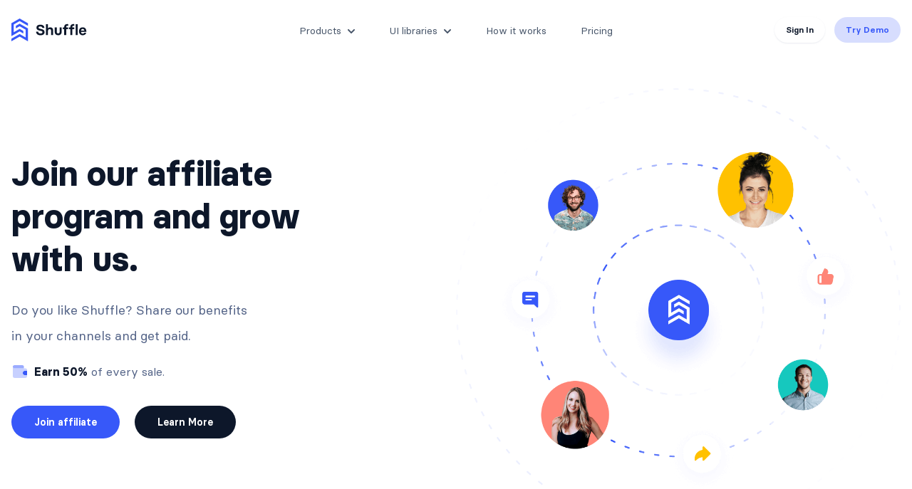

--- FILE ---
content_type: text/html; charset=UTF-8
request_url: https://shuffle.dev/marketplace/affiliate
body_size: 12477
content:
<!DOCTYPE html>
<html lang="en-US"
    class=" ">

<head>
            <meta charset="UTF-8">
        <meta name="viewport" content="width=device-width, initial-scale=1.0, minimum-scale=1.0">
        <meta name="facebook-domain-verification" content="auc6fsccvnfhgbtskwecfht6o6njun">
    <title>Join our affiliate program and grow with us.</title>
    <meta name="description"
        content="Share our benefits in your channels and get paid.">

            <meta property="og:type" content="product">
        <meta property="og:title" content="Join our affiliate program and grow with us">
        <meta property="og:description" content="Share our benefits in your channels and get paid.">
        <meta property="og:image" content="https://shuffle.dev/vendor/shuffle/img/brand/open-graph.png">
        <meta property="og:url" content="https://shuffle.dev/marketplace/affiliate">

            <meta name="twitter:card" content="summary_large_image">
        <meta name="twitter:title" content="Join our affiliate program and grow with us">
        <meta name="twitter:description" content="Share our benefits in your channels and get paid.">
        <meta name="twitter:image:src" content="https://shuffle.dev/vendor/shuffle/img/brand/open-graph.png">

    <link rel="apple-touch-icon" sizes="180x180" href="/vendor/shuffle/favicon/apple-touch-icon.png">
    <link rel="icon" type="image/png" sizes="32x32" href="/vendor/shuffle/favicon/favicon-32x32.png">
    <link rel="icon" type="image/png" sizes="16x16" href="/vendor/shuffle/favicon/favicon-16x16.png">
    
    
        <link rel="stylesheet" href="/vendor/shuffle/fonts/font.css?v=da26">
    <link rel="stylesheet" href="/static/build/css/tailwindcss.8ba3a094.css">
    <link rel="stylesheet" href="/static/build/css/shuffle-dev.008c1ee0.css">
        <script>window.dataLayer = window.dataLayer || [];</script>
    <!-- Google Tag Manager -->
    <script>(function (w, d, s, l, i) {
            w[l] = w[l] || []; w[l].push({
                'gtm.start':
                    new Date().getTime(), event: 'gtm.js'
            }); var f = d.getElementsByTagName(s)[0],
                j = d.createElement(s), dl = l != 'dataLayer' ? '&l=' + l : ''; j.async = true; j.src =
                    'https://www.googletagmanager.com/gtm.js?id=' + i + dl; f.parentNode.insertBefore(j, f);
        })(window, document, 'script', 'dataLayer', 'GTM-TZWT2MR9');</script>
    <!-- End Google Tag Manager -->

    
        <script>
        window.sentryOnLoad = function () {
            Sentry.init({
                integrations: [
                    Sentry.replayIntegration({
                        maskAllText: false,
                        blockAllMedia: true,
                    }),
                ],
            });
        };
    </script>
    <script src="https://js.sentry-cdn.com/605388889cfb4096a5f6dc351e6588a9.min.js" crossorigin="anonymous"></script>
    </head>

<body class="antialiased text-body font-body classic-navbar overflow-x-hidden"
    data-editor="shuffle">
                    
    
    
    
    
    
            


<div id="menu-header" class="relative bg-transparent z-30" style="transition: background 0.15s linear;">
    <div class="relative container px-4 mx-auto">
        <nav role="navigation" aria-label="Main menu" class="relative flex justify-between items-center py-6 z-50">
            <a class="text-3xl font-semibold leading-none shuffle-click" href="/" data-category="landing-packs" data-action="click-navigation" data-label="logo">
                <img id="logo-shuffle" class="h-8 w-auto" src="/vendor/shuffle/img/brand/shuffle-logo.svg" alt="Shuffle" width="122" height="37">
            </a>
                            <div class="lg:hidden">
                    <button class="navbar-burger flex items-center py-3 px-4 bg-brand-blue hover:bg-blue-700 text-white rounded-3xl focus:outline-none">
                        <svg class="fill-current h-4 w-4" viewbox="0 0 20 20" xmlns="http://www.w3.org/2000/svg">
                            <title>Mobile menu</title>
                            <path d="M0 3h20v2H0V3zm0 6h20v2H0V9zm0 6h20v2H0v-2z"></path>
                        </svg>
                    </button>
                </div>
                <ul class="absolute left-1/2 top-1/2 transform -translate-y-1/2 -translate-x-1/2 hidden lg:flex lg:items-center lg:w-auto lg:space-x-12">
                    <li>
                        <div class="relative dropdown mt-3">
                            <a href="#menu-header" class="dropdown-toggle inline-flex items-center justify-center w-full pb-3 shuffle-click text-sm text-blueGray-600 hover:text-blueGray-800 cursor-pointer transition ease-linear duration-150" data-category="landing-packs" data-nav="products" data-action="click-navigation" data-label="products">
                                <span class="products">Products</span>
                                <svg class="dropdown-svg -mr-1 ml-1 h-5 w-5" xmlns="http://www.w3.org/2000/svg" viewBox="0 0 20 20" fill="currentColor" aria-hidden="true">
                                    <path fill-rule="evenodd" d="M5.293 7.293a1 1 0 011.414 0L10 10.586l3.293-3.293a1 1 0 111.414 1.414l-4 4a1 1 0 01-1.414 0l-4-4a1 1 0 010-1.414z" clip-rule="evenodd"/>
                                </svg>
                            </a>
                        </div>
                    </li>
                    <li>
                        <div class="relative dropdown mt-3">
                            <a href="#menu-header" class="dropdown-toggle inline-flex items-center justify-center w-full pb-3 shuffle-click text-sm text-blueGray-600 hover:text-blueGray-800 cursor-pointer transition ease-linear duration-150" data-category="landing-packs" data-action="click-navigation" data-nav="ui-libraries" data-label="ui-libraries">
                                <span class="products">UI libraries</span>
                                <svg class="dropdown-svg -mr-1 ml-1 h-5 w-5" xmlns="http://www.w3.org/2000/svg" viewBox="0 0 20 20" fill="currentColor" aria-hidden="true">
                                    <path fill-rule="evenodd" d="M5.293 7.293a1 1 0 011.414 0L10 10.586l3.293-3.293a1 1 0 111.414 1.414l-4 4a1 1 0 01-1.414 0l-4-4a1 1 0 010-1.414z" clip-rule="evenodd"/>
                                </svg>
                            </a>
                        </div>
                    </li>
                    <li class="hidden xl:block">
                        <a class="text-sm text-blueGray-600 hover:text-blueGray-800 shuffle-click transition ease-linear duration-150" href="/#how-it-works" data-section="how-it-works" data-category="landing-packs" data-action="click-navigation" data-label="how-it-works">How
                            it works</a></li>
                                            <li>
                        <a class="text-sm text-blueGray-600 hover:text-blueGray-800 shuffle-click transition ease-linear duration-150" href="/pricing" data-section="pricing" data-category="landing-packs" data-action="click-navigation" data-label="pricing">Pricing</a>
                        </li>                </ul>
                <div class="load-animation reveal-fast hidden lg:block">
                                            <a href="/login" class="mr-2 inline-block px-4 py-3 text-xs font-semibold leading-none bg-white hover:bg-blueGray-800 hover:text-white rounded-4xl shadow-button transition duration-100 shuffle-click" data-category="landing-packs" data-action="click-navigation" data-label="sign-in">Sign
                            In</a>
                        <a href="/editor" class="inline-block px-4 py-3 text-xs font-semibold leading-none bg-brand-indigo-light hover:bg-indigo-300 text-brand-indigo-dark rounded-4xl transition duration-100 shuffle-click" data-category="landing-packs" data-action="click-navigation" data-label="try-demo">Try
                            Demo</a>
                                    </div>
                    </nav>
    </div>
    <div class="invisible opacity-0 overflow-hidden dropdown-menu origin-top-right absolute top-[84px] z-50 left-0 w-full bg-white border-t border-brand-section-dashboard divide-y divide-gray-100 transition-opacity ease-linear duration-150" style="box-shadow: 0px 6px 6px 0px rgba(0, 0, 0, 0.02);" data-nav-dropdown="products">
        <div class="container px-4 mx-auto">
            <div class="flex flex-wrap">
                <div class="w-1/2 pt-4 pb-4 pr-3">
                    <h4 class="text-alternatives-gray text-xs font-semibold uppercase mb-2">Shuffle's Editors</h4>
                    <div class="flex flex-wrap -m-1">
                        <div class="w-1/2 p-1">
                            <a class="p-2 flex items-center hover:bg-brand-section-light rounded shuffle-click" href="/tailwind" data-category="landing-packs" data-action="click-navigation" data-label="products-tailwind">
                                <div class="flex items-center justify-center w-10 h-10 mr-2 rounded bg-menu-new-tailwind bg-opacity-10">
                                    <img class="h-3 w-auto" src="/vendor/shuffle/img/logos/tailwind-css.svg" width="40" height="24" alt="Tailwind CSS">
                                </div>
                                <div class="inline-block">
                                    <p class="mb-1 text-sm font-semibold leading-menu">Tailwind Editor</p>
                                    <p class="text-xs font-medium text-alternatives-gray">An online editor for Tailwind
                                        CSS</p>
                                </div>
                            </a>
                        </div>
                        <div class="w-1/2 p-1">
                            <a class="p-2 flex items-center hover:bg-brand-section-light rounded shuffle-click" href="/bootstrap" data-category="landing-packs" data-action="click-navigation" data-label="products-bootstrap">
                                <div class="flex items-center justify-center w-10 h-10 mr-2 rounded bg-menu-new-bootstrap bg-opacity-10">
                                    <img class="h-4 w-auto" src="/vendor/shuffle/img/logos/bootstrap-logo.svg" width="40" height="32" alt="Bootstrap">
                                </div>
                                <div class="inline-block">
                                    <p class="mb-1 text-sm font-semibold leading-menu">Bootstrap Editor</p>
                                    <p class="text-xs font-medium text-alternatives-gray">An online editor for
                                        Bootstrap</p>
                                </div>
                            </a>
                        </div>
                        <div class="w-1/2 p-1">
                            <a class="p-2 flex items-center hover:bg-brand-section-light rounded shuffle-click" href="/material-ui" data-category="landing-packs" data-action="click-navigation" data-label="products-material-ui">
                                <div class="flex items-center justify-center w-10 h-10 mr-2 rounded bg-menu-new-material-ui bg-opacity-10">
                                    <img class="h-4 w-auto" src="/vendor/shuffle/img/logos/material-ui.svg?v=1" width="33" height="28" alt="Material UI">
                                </div>
                                <div class="inline-block">
                                    <p class="mb-1 text-sm font-semibold leading-menu">Material-UI Editor</p>
                                    <p class="text-xs font-medium text-alternatives-gray">An online editor for
                                        Material-UI</p>
                                </div>
                            </a>
                        </div>
                        <div class="w-1/2 p-1">
                            <a class="p-2 flex items-center hover:bg-brand-section-light rounded shuffle-click" href="/bulma" data-category="landing-packs" data-action="click-navigation" data-label="products-bulma">
                                <div class="flex items-center justify-center w-10 h-10 mr-2 rounded bg-menu-new-bulma bg-opacity-10">
                                    <img class="h-4 w-auto" src="/vendor/shuffle/img/logos/bulma.svg" width="22" height="32" alt="Bulma">
                                </div>
                                <div class="inline-block">
                                    <p class="mb-1 text-sm font-semibold leading-menu">Bulma Editor</p>
                                    <p class="text-xs font-medium text-alternatives-gray">An online editor for Bulma
                                        CSS</p>
                                </div>
                            </a>
                        </div>
                        <div class="w-1/2 p-1">
                            <a class="p-2 flex items-center hover:bg-brand-section-light rounded shuffle-click" href="/nextjs" data-category="landing-packs" data-action="click-navigation" data-label="products-react">
                                <div class="flex items-center flex-shrink-0 justify-center w-10 h-10 mr-2 rounded bg-menu-new-react bg-opacity-10">
                                    <img class="h-5 w-auto" src="/static/img/icons/nextjs-icon.webp" width="32" height="40" alt="React">
                                </div>
                                <div class="inline-block">
                                    <p class="mb-1 text-sm font-semibold leading-menu">Next.js Editor</p>
                                    <p class="text-xs font-medium text-alternatives-gray">Publish code in JSX or TSX in
                                        no time</p>
                                </div>
                            </a>
                        </div>
                        <div class="w-1/2 p-1">
                            <a class="p-2 flex items-center hover:bg-brand-section-light rounded shuffle-click" href="/custom-library" data-category="landing-packs" data-action="click-navigation" data-label="products-custom-library">
                                <div class="flex items-center justify-center w-10 h-10 mr-2 rounded bg-menu-new-react bg-opacity-10">
                                    <img class="h-4 w-auto" src="/vendor/shuffle/img/icons/dashboard/tools-active.svg" alt="Custom library">
                                </div>
                                <div class="inline-block">
                                    <p class="mb-1 text-sm font-semibold leading-menu">Custom Library</p>
                                    <p class="text-xs font-medium text-alternatives-gray">Upload your favorite UI
                                        library</p>
                                </div>
                            </a>
                        </div>
                    </div>

                    <a href="/library-creator" class="cursor-pointer group block mt-4 mx-2 bg-cover rounded-xl overflow-hidden shadow" style="background-image: url('/static/img/background-ui-library-creator.webp')">
                        <div class="flex flex-nowrap -mx-4 overflow-hidden">
                            <div class="w-1/2 px-4 overflow-hidden">
                                <div class="relative">
                                    <img src="/static/img/components-ui-library-creator.webp" width="463" height="182" alt="" class="absolute top-0 right-0 w-88 max-w-none">
                                </div>
                            </div>
                            <div class="w-1/2 px-4">
                                <h4 class="text-sm xl:text-base text-white font-medium mt-4 mb-3 pr-4">Combine
                                    <span class="text-green-gradient">elements</span> and
                                    <span class="text-blue-gradient">styles</span> to create an&nbsp;entirely new UI&nbsp;Library!
                                </h4>
                                <span class="inline-block flex-shrink-0 px-3 py-1 xl:py-2 mb-4 text-xs xl:text-sm font-semibold leading-normal bg-ui-library-creator group-hover:bg-ui-library-creator-dark text-white border border-ui-library-creator rounded-xl">Try UI Library Creator →</span>
                            </div>
                        </div>
                    </a>
                </div>
                <div class="w-1/2">
                    <div class="flex flex-wrap">
                        <div class="w-1/2 border-l border-r border-brand-section-dashboard pt-4 pb-10 px-3">
                            <div class="flex flex-wrap">
                                <div class="w-full">
                                    <h4 class="text-alternatives-gray text-xs font-semibold uppercase mb-2">Supporting
                                        tools</h4>
                                    <a class="p-3 flex hover:bg-brand-section-light rounded shuffle-click" href="/chat" data-category="landing-packs" data-action="click-navigation" data-label="products-chat">
                                        <div class="mr-2">
                                            <img class="relative -top-[2px] h-4 w-4" src="/vendor/shuffle/img/logos/chat-robot.svg?v=1" width="24" height="24" alt="ChatBot">
                                        </div>
                                        <div class="inline-block">
                                            <p class="mb-1 text-sm font-semibold leading-menu">Shuffle Assistant</p>
                                            <p class="text-xs font-medium text-alternatives-gray">Chat-based builder
                                                fuelled by AI</p>
                                        </div>
                                    </a>
                                </div>
                                <div class="w-full">
                                    <a class="p-3 flex hover:bg-brand-section-light rounded shuffle-click" href="/alternatives" data-category="landing-packs" data-action="click-navigation" data-label="products-shuffle-alternatives">
                                        <div class="mr-2">
                                            <img class="relative -top-[1px] w-4 h-4" src="/vendor/shuffle/img/icons/alternatives_logo.svg" width="24" height="24" alt="">
                                        </div>
                                        <div class="inline-block">
                                            <p class="mb-1 text-sm font-semibold leading-menu">Alternatives</p>
                                            <p class="text-xs font-medium text-alternatives-gray">Create multiple
                                                layouts at once</p>
                                        </div>
                                    </a>
                                </div>
                                <div class="w-full">
                                    <a class="p-3 flex hover:bg-brand-section-light rounded shuffle-click" href="/setup" data-category="landing-packs" data-action="click-navigation" data-label="products-shuffle-layout">
                                        <div class="mr-2">
                                            <img class="relative top-[-1px] w-4 h-4" src="/vendor/shuffle/img/icons/shuffle-color.svg?v=1" width="24" height="24" alt="">
                                        </div>
                                        <div class="inline-block">
                                            <p class="mb-1 text-sm font-semibold leading-menu">Shuffle Layout!</p>
                                            <p class="text-xs font-medium text-alternatives-gray">One million layouts to
                                                start</p>
                                        </div>
                                    </a>
                                </div>
                                <div class="w-full">
                                    <a class="p-3 flex hover:bg-brand-section-light rounded shuffle-click" href="/tools/pattern-generator" data-category="landing-packs" data-action="click-navigation" data-label="products-pattern-generator">
                                        <div class="mr-2">
                                            <img class="relative -top-[1px] h-4 w-4" src="/vendor/shuffle/img/icons/pattern.svg" width="32" height="32" alt="">
                                        </div>
                                        <div class="inline-block">
                                            <p class="mb-1 text-sm font-semibold leading-menu">SVG Pattern Generator</p>
                                            <p class="text-xs font-medium text-alternatives-gray">Generate SVG patterns
                                                in one click</p>
                                        </div>
                                    </a>
                                </div>
                                <div class="w-full">
                                    <a class="p-3 flex hover:bg-brand-section-light rounded shuffle-click" href="/visual-studio-code" data-category="landing-packs" data-action="click-navigation" data-label="products-vsc">
                                        <div class="mr-2">
                                            <img class="relative -top-[1px] h-4 w-4" src="/vendor/shuffle/img/logos/visual-studio-logo.svg?v=1" width="32" height="32" loading="lazy" alt="">
                                        </div>
                                        <div class="inline-block">
                                            <p class="mb-1 text-sm font-semibold leading-menu">Extension for VSC and Cursor</p>
                                            <p class="text-xs font-medium text-alternatives-gray">Improve the project in
                                                your favorite IDE</p>
                                        </div>
                                    </a>
                                </div>
                            </div>
                        </div>
                        <div class="relative w-1/2 pt-4 pl-5 pb-6 bg-brand-section-light bg-opacity-60">
                            <div class="absolute top-0 h-full w-full bg-brand-section-light bg-opacity-60" style="right: -100%;"></div>
                            <div class="flex flex-wrap -m-1">
                                <div class="w-full p-1">
                                    <h4 class="text-alternatives-gray text-xs font-semibold uppercase mb-2">Plans</h4>
                                    <a class="p-3 flex hover:bg-white border border-transparent hover:border-menu-dropdown rounded shuffle-click" href="/pricing" data-category="landing-packs" data-section="pricing" data-action="click-navigation" data-label="for-developers">
                                        <div class="mr-2">
                                            <img class="h-4 w-4" src="/vendor/shuffle/img/logos/plan-developers.svg?v=1" width="32" height="32" alt="">
                                        </div>
                                        <div class="inline-block">
                                            <p class="mb-1 text-sm font-semibold leading-menu">Single License</p>
                                            <p class="text-xs font-medium text-alternatives-gray">Perfect for solo
                                                projects</p>
                                        </div>
                                    </a>
                                </div>
                                <div class="w-full p-1">
                                    <a class="p-3 flex hover:bg-white border border-transparent hover:border-menu-dropdown rounded shuffle-click" href="/pricing" data-category="landing-packs" data-section="pricing" data-action="click-navigation" data-label="for-teams">
                                        <div class="mr-2">
                                            <img class="h-4 w-4" src="/vendor/shuffle/img/logos/plan-teams.svg?v=1" width="32" height="32" alt="">
                                        </div>
                                        <div class="inline-block">
                                            <p class="mb-1 text-sm font-semibold leading-menu">For Teams</p>
                                            <p class="text-xs font-medium text-alternatives-gray">Best for collaborative
                                                teams</p>
                                        </div>
                                    </a>
                                </div>
                            </div>
                        </div>
                    </div>
                </div>
            </div>
        </div>
    </div>
    <div class="invisible opacity-0 overflow-hidden dropdown-menu origin-top-right absolute top-[84px] left-0 z-50 w-full bg-white border-t border-brand-section-dashboard divide-y divide-gray-100 transition-opacity ease-linear duration-150" style="box-shadow: 0px 6px 6px 0px rgba(0, 0, 0, 0.02);" data-nav-dropdown="ui-libraries">
        <div class="container px-4 mx-auto">
            <div class="flex flex-wrap">
                <div class="w-5/12 pt-4 pr-3 pb-4">
                    <h4 class="mb-2 text-alternatives-gray text-xs uppercase font-semibold">Shuffle’s design
                        systems</h4>
                    <div class="flex flex-wrap -m-1">
                        <div class="w-full p-1">
                            <a class="p-3 flex items-center hover:bg-brand-section-light rounded shuffle-click" href="/components" data-category="landing-packs" data-action="click-navigation" data-label="browse-libraries">
                                <div class="flex items-center justify-center w-10 h-10 mr-2 rounded bg-menu-icon-item bg-opacity-10">
                                    <img class="h-5 w-5" src="/vendor/shuffle/img/icons/layer-group.svg" width="32" height="32" alt="">
                                </div>
                                <div class="inline-block">
                                    <p class="mb-1 text-sm font-semibold leading-menu">UI Components</p>
                                    <p class="text-xs font-medium text-alternatives-gray">Browse
                                                                                13,400+
                                                                                UI components grouped by category</p>
                                </div>
                            </a>
                        </div>
                        <div class="w-full p-1">
                            <a class="p-3 flex items-center hover:bg-brand-section-light rounded shuffle-click" href="/marketplace" data-category="landing-packs" data-action="click-navigation" data-label="browse-libraries">
                                <div class="flex items-center justify-center w-10 h-10 mr-2 rounded bg-menu-icon-item bg-opacity-10">
                                    <img class="h-5 w-5" src="/vendor/shuffle/img/icons/ui-libraries.svg" width="32" height="32" alt="">
                                </div>
                                <div class="inline-block">
                                    <p class="mb-1 text-sm font-semibold leading-menu">Front-end UI libraries</p>
                                    <p class="text-xs font-medium text-alternatives-gray">Browse 80+ UI libraries
                                        available in the Shuffle Editor</p>
                                </div>
                            </a>
                        </div>
                        <div class="w-full p-1">
                            <a class="p-3 flex items-center hover:bg-brand-section-light rounded shuffle-click" href="/inspirations" data-category="landing-packs" data-action="click-navigation" data-label="browse-templates">
                                <div class="flex-shrink-0 flex items-center justify-center w-10 h-10 mr-2 rounded bg-menu-icon-item bg-opacity-10">
                                    <img class="h-5 w-5" src="/vendor/shuffle/img/icons/templates.svg" width="32" height="32" alt="">
                                </div>
                                <div class="inline-block">
                                    <p class="mb-1 text-sm font-semibold leading-menu">Design Inspirations</p>
                                    <p class="text-xs font-medium text-alternatives-gray">An infinite wall of UI components for quick inspiration</p>
                                </div>
                            </a>
                        </div>
                        <div class="w-full p-1">
                            <a class="p-3 flex items-center hover:bg-brand-section-light rounded shuffle-click" href="/templates" data-category="landing-packs" data-action="click-navigation" data-label="browse-templates">
                                <div class="flex-shrink-0 flex items-center justify-center w-10 h-10 mr-2 rounded bg-menu-icon-item bg-opacity-10">
                                    <img class="h-5 w-5" src="/vendor/shuffle/img/icons/window-restore.svg" width="32" height="32" alt="">
                                </div>
                                <div class="inline-block">
                                    <p class="mb-1 text-sm font-semibold leading-menu">Templates for popular
                                        industries</p>
                                    <p class="text-xs font-medium text-alternatives-gray">We've created a few templates so
                                        you can see what you can build</p>
                                </div>
                            </a>
                        </div>
                    </div>
                                    </div>
                <div class="relative w-7/12 pt-4 pl-3 pb-6 bg-brand-section-light bg-opacity-60 border-l border-brand-section-dashboard">
                    <div class="absolute top-0 h-full w-full bg-brand-section-light bg-opacity-60" style="right: -100%;"></div>
                    <h4 class="mb-2 text-alternatives-gray text-xs uppercase font-semibold">Most popular ui
                        libraries</h4>
                    <div class="flex flex-wrap -m-1">
                        <div class="w-1/3 p-1">
                            <a class="flex items-center group p-3 hover:bg-white border border-transparent hover:border-menu-dropdown rounded-lg" href="/ui-library/flex" data-category="landing-packs" data-action="click-navigation" data-label="most-popular-flex">
                                <div class="mr-2">
                                    <img class="w-14 h-10 border border-menu-libraries-items rounded" src="https://static.shuffle.dev/files/top-menu-flex-library.webp" width="470" height="268" decoding="async" alt="Flex Library" style="image-rendering: pixelated;">
                                </div>
                                <div>
                                    <h5 class="mb-0 text-sm text-body font-semibold leading-tight flex items-center">
                                        <span class="flex items-center">
                                            <img class="h-4 w-auto mr-1/5" src="https://static.shuffle.dev/files/1644504159/flex-sign-green.svg" width="32" height="32" alt="">
                                            <span class="leading-none">Flex</span>
                                        </span>
                                    </h5>
                                    <span class="text-alternatives-gray font-medium text-xs">Landing Library</span>
                                </div>
                            </a>
                        </div>
                        <div class="w-1/3 p-1">
                            <a class="flex items-center group p-3 hover:bg-white border border-transparent hover:border-menu-dropdown rounded-lg" href="/new?library=tailwind-zanrly" data-category="landing-packs" data-action="click-navigation" data-label="most-popular-zanrly">
                                <div class="mr-2">
                                    <img class="w-14 h-10 border border-menu-libraries-items rounded" src="/vendor/shuffle/img/most-popular-libraries/zanrly.webp" decoding="async" width="280" height="200" alt="" style="image-rendering: pixelated;">
                                </div>
                                <div>
                                    <h5 class="mb-0 text-sm text-body font-semibold leading-tight flex items-center">
                                        <span class="flex items-center">
                                            <img class="h-4 w-auto mr-1/5" src="https://static.shuffle.dev/files/1673559906/zanrly-ico.svg" width="32" height="32" loading="lazy" alt="">
                                            <span class="leading-none">Zanrly</span>
                                        </span>
                                    </h5>
                                    <span class="text-alternatives-gray font-medium text-xs">Landing Library</span>
                                </div>
                            </a>
                        </div>
                        <div class="w-1/3 p-1">
                            <a class="flex items-center group p-3 hover:bg-white border border-transparent hover:border-menu-dropdown rounded-lg" href="/new?library=tailwind-saturn" data-category="landing-packs" data-action="click-navigation" data-label="most-popular-saturn">
                                <div class="mr-2">
                                    <img class="w-14 h-10 border border-menu-libraries-items rounded" src="/vendor/shuffle/img/most-popular-libraries/saturn.webp" width="280" height="200" decoding="async" alt="Saturn Library" style="image-rendering: pixelated;">
                                </div>
                                <div>
                                    <h5 class="mb-0 text-sm text-body font-semibold leading-tight flex items-center">
                                        <span class="flex items-center">
                                            <img class="h-4 w-auto mr-1/5" src="https://static.shuffle.dev/files/1681145136/saturn-icon.svg" width="31" height="34" alt="">
                                            <span class="leading-none">Saturn</span>
                                        </span>
                                    </h5>
                                    <span class="text-alternatives-gray font-medium text-xs">Landing Library</span>
                                </div>
                            </a>
                        </div>
                        <div class="w-1/3 p-1">
                            <a class="flex items-center group p-3 hover:bg-white border border-transparent hover:border-menu-dropdown rounded-lg" href="/new?library=tailwind-flaro" data-category="landing-packs" data-action="click-navigation" data-label="most-popular-flaro">
                                <div class="mr-2">
                                    <img class="w-14 h-10 border border-menu-libraries-items rounded" src="/vendor/shuffle/img/most-popular-libraries/flaro.webp" width="280" height="200" decoding="async" alt="" style="image-rendering: pixelated;">
                                </div>
                                <div>
                                    <h5 class="mb-0 text-sm text-body font-semibold leading-tight flex items-center">
                                        <span class="flex items-center">
                                            <img class="h-4 w-auto mr-1/5" src="https://static.shuffle.dev/files/1662476723/flaro-icon.svg" width="32" height="32" alt="">
                                            <span class="leading-none">Flaro</span>
                                        </span>
                                    </h5>
                                    <span class="text-alternatives-gray font-medium text-xs">Landing Library</span>
                                </div>
                            </a>
                        </div>
                        <div class="w-1/3 p-1">
                            <a class="flex items-center group p-3 hover:bg-white border border-transparent hover:border-menu-dropdown rounded-lg" href="/new?library=tailwind-gradia" data-category="landing-packs" data-action="click-navigation" data-label="most-popular-gradia">
                                <div class="mr-2">
                                    <img class="w-14 h-10 border border-menu-libraries-items rounded" src="/vendor/shuffle/img/most-popular-libraries/gradia.webp" width="280" height="200" decoding="async" alt="" style="image-rendering: pixelated;">
                                </div>
                                <div>
                                    <h5 class="mb-0 text-sm text-body font-semibold leading-tight flex items-center">
                                        <span class="flex items-center">
                                            <img class="h-4 w-auto mr-1/5" src="https://static.shuffle.dev/files/1657211396/gradia-logo.svg" width="32" height="32" loading="lazy" alt="">
                                            <span class="leading-none">Gradia</span>
                                        </span>
                                    </h5>
                                    <span class="text-alternatives-gray font-medium text-xs">Landing Library</span>
                                </div>
                            </a>
                        </div>
                        <div class="w-1/3 p-1">
                            <a class="flex items-center group p-3 hover:bg-white border border-transparent hover:border-menu-dropdown rounded-lg" href="/new?library=tailwind-basko" data-category="landing-packs" data-action="click-navigation" data-label="most-popular-basko">
                                <div class="mr-2">
                                    <img class="w-14 h-10 border border-menu-libraries-items rounded" src="/vendor/shuffle/img/most-popular-libraries/basko.webp" width="280" height="200" decoding="async" alt="Tailwind Basko Library" style="image-rendering: pixelated;">
                                </div>
                                <div>
                                    <h5 class="mb-0 text-sm text-body font-semibold leading-tight flex items-center">
                                        <span class="flex items-center">
                                            <img class="h-4 w-auto mr-1/5" src="https://static.shuffle.dev/files/1684938094/basko-icon.webp" width="32" height="32" loading="lazy" alt="">
                                            <span class="leading-none">Basko</span>
                                        </span>
                                    </h5>
                                    <span class="text-alternatives-gray font-medium text-xs">Landing Library</span>
                                </div>
                            </a>
                        </div>
                        <div class="w-1/3 p-1">
                            <a class="flex items-center group p-3 hover:bg-white border border-transparent hover:border-menu-dropdown rounded-lg" href="/marketplace/artemis" data-category="landing-packs" data-action="click-navigation" data-label="most-popular-artemis">
                                <div class="mr-2">
                                    <img class="w-14 h-10 border border-menu-libraries-items rounded" src="/vendor/shuffle/img/most-popular-libraries/artemis.webp" width="280" height="200" decoding="async" alt="Artemis Library" style="image-rendering: pixelated;">
                                </div>
                                <div>
                                    <h5 class="mb-0 text-sm text-body font-semibold leading-tight flex items-center">
                                        <span class="flex items-center">
                                            <img class="h-4 w-auto mr-1/5" src="https://static.shuffle.dev/files/1640966943/artemis.svg" width="32" height="32" loading="lazy" alt="">
                                            <span class="leading-none">Artemis</span>
                                        </span>
                                    </h5>
                                    <span class="text-alternatives-gray font-medium text-xs">Dashboard Library</span>
                                </div>
                            </a>
                        </div>
                        <div class="w-1/3 p-1">
                            <a class="flex items-center group p-3 hover:bg-white border border-transparent hover:border-menu-dropdown rounded-lg" href="/new?library=tailwind-vendia" data-category="landing-packs" data-action="click-navigation" data-label="most-popular-vendia">
                                <div class="mr-2">
                                    <img class="w-14 h-10 border border-menu-libraries-items rounded" src="/vendor/shuffle/img/most-popular-libraries/vendia.webp" width="280" height="200" decoding="async" alt="Tailwind Vendia Library" style="image-rendering: pixelated;">
                                </div>
                                <div>
                                    <h5 class="mb-0 text-sm text-body font-semibold leading-tight flex items-center">
                                        <span class="flex items-center">
                                            <img class="h-4 w-auto mr-1/5" src="https://static.shuffle.dev/files/1679519778/vendia-logo.svg" width="32" height="32" loading="lazy" alt="">
                                            <span class="leading-none">Vendia</span>
                                        </span>
                                    </h5>
                                    <span class="text-alternatives-gray font-medium text-xs">E-commerce Library</span>
                                </div>
                            </a>
                        </div>
                    </div>
                </div>
            </div>
        </div>
    </div>
</div>
    <div class="navbar-menu hidden fixed h-screen z-50">
        <div class="navbar-backdrop fixed inset-0 bg-blueGray-800 opacity-75"></div>
        <nav class="fixed top-0 left-0 bottom-0 flex flex-col w-5/6 max-w-sm py-6 px-6 bg-white border-r overflow-y-auto">
            <div class="flex items-center mb-8">
                <a class="mr-auto text-3xl font-semibold leading-none" href="/">
                    <img class="h-8 w-auto" src="/vendor/shuffle/img/brand/shuffle-logo.svg" alt="Shuffle" width="122" height="37">
                </a>
                <button class="navbar-close">
                    <svg class="h-6 w-6 text-secondary cursor-pointer hover:text-secondary" xmlns="http://www.w3.org/2000/svg" fill="none" viewbox="0 0 24 24" stroke="currentColor">
                        <path stroke-linecap="round" stroke-linejoin="round" stroke-width="2" d="M6 18L18 6M6 6l12 12"></path>
                    </svg>
                </button>
            </div>
            <div class="flex flex-col flex-grow">
                <ul>
                    <li class="mb-1">
                        <div class="dropdown dropdown-mobile">
                            <a class="dropdown-toggle inline-flex items-center w-full py-4 px-6 text-sm text-secondary hover:bg-brand-indigo-light hover:text-brand-indigo-dark rounded-3xl" href="#">
                                <span>Products</span>
                                <svg class="-mr-1 ml-1 h-5 w-5" xmlns="http://www.w3.org/2000/svg" viewBox="0 0 20 20" fill="currentColor" aria-hidden="true">
                                    <path fill-rule="evenodd" d="M5.293 7.293a1 1 0 011.414 0L10 10.586l3.293-3.293a1 1 0 111.414 1.414l-4 4a1 1 0 01-1.414 0l-4-4a1 1 0 010-1.414z" clip-rule="evenodd"/>
                                </svg>
                            </a>
                            <div class="dropdown-menu hidden divide-y divide-gray-100">
                                <div class="px-4 py-2">
                                    <ul>
                                        <li>
                                            <a class="block py-4 px-6 text-sm text-secondary hover:bg-brand-indigo-light hover:text-brand-indigo-dark rounded-3xl" href="/tailwind">Tailwind
                                                Editor</a></li>
                                        <li>
                                            <a class="block py-4 px-6 text-sm text-secondary hover:bg-brand-indigo-light hover:text-brand-indigo-dark rounded-3xl" href="/bootstrap">Bootstrap
                                                Editor</a></li>
                                        <li>
                                            <a class="block py-4 px-6 text-sm text-secondary hover:bg-brand-indigo-light hover:text-brand-indigo-dark rounded-3xl" href="/material-ui">Material-UI
                                                Editor</a></li>
                                        <li>
                                            <a class="block py-4 px-6 text-sm text-secondary hover:bg-brand-indigo-light hover:text-brand-indigo-dark rounded-3xl" href="/bulma">Bulma
                                                Editor</a></li>
                                        <li>
                                            <a class="block py-4 px-6 text-sm text-secondary hover:bg-brand-indigo-light hover:text-brand-indigo-dark rounded-3xl" href="/react">React
                                                Editor</a></li>
                                        <li class="border-t pt-4 mt-4">
                                            <a class="block py-4 px-6 text-sm text-secondary hover:bg-brand-indigo-light hover:text-brand-indigo-dark rounded-3xl" href="/tools/pattern-generator">SVG
                                                Pattern Generator</a></li>
                                        <li>
                                            <a class="block py-4 px-6 text-sm text-secondary hover:bg-brand-indigo-light hover:text-brand-indigo-dark rounded-3xl" href="/visual-studio-code">Extension
                                                for Visual Studio Code</a></li>
                                                                                                                    </ul>
                                </div>
                            </div>
                        </div>
                    </li>
                    <li class="mb-1">
                        <div class="dropdown dropdown-mobile">
                            <a class="dropdown-toggle inline-flex items-center w-full py-4 px-6 text-sm text-secondary hover:bg-brand-indigo-light hover:text-brand-indigo-dark rounded-3xl" href="#">
                                <span>UI Components</span>
                                <svg class="-mr-1 ml-1 h-5 w-5" xmlns="http://www.w3.org/2000/svg" viewBox="0 0 20 20" fill="currentColor" aria-hidden="true">
                                    <path fill-rule="evenodd" d="M5.293 7.293a1 1 0 011.414 0L10 10.586l3.293-3.293a1 1 0 111.414 1.414l-4 4a1 1 0 01-1.414 0l-4-4a1 1 0 010-1.414z" clip-rule="evenodd"/>
                                </svg>
                            </a>
                            <div class="dropdown-menu hidden divide-y divide-gray-100">
                                <div class="px-4 py-2">
                                    <ul>
                                        <li>
                                            <a class="block py-4 px-6 text-sm text-secondary hover:bg-brand-indigo-light hover:text-brand-indigo-dark rounded-3xl" href="/components/tailwind">Tailwind
                                                Components</a></li>
                                        <li>
                                            <a class="block py-4 px-6 text-sm text-secondary hover:bg-brand-indigo-light hover:text-brand-indigo-dark rounded-3xl" href="/components/bootstrap">Bootstrap
                                                Components</a></li>
                                        <li>
                                            <a class="block py-4 px-6 text-sm text-secondary hover:bg-brand-indigo-light hover:text-brand-indigo-dark rounded-3xl" href="/components/material-ui">Material-UI
                                                Components</a></li>
                                        <li>
                                            <a class="block py-4 px-6 text-sm text-secondary hover:bg-brand-indigo-light hover:text-brand-indigo-dark rounded-3xl" href="/components/bulma">Bulma
                                                Components</a></li>
                                    </ul>
                                </div>
                            </div>
                        </div>
                    </li>
                    <li class="mb-1">
                        <a class="block py-4 px-6 text-sm text-secondary hover:bg-brand-indigo-light hover:text-brand-indigo-dark rounded-3xl" href="/marketplace">Front-end
                            UI Libraries</a></li>
                    <li class="mb-1">
                        <a class="block py-4 px-6 text-sm text-secondary hover:bg-brand-indigo-light hover:text-brand-indigo-dark rounded-3xl" href="/templates">HTML
                            Templates</a></li>
                    <li class="mb-1">
                        <a class="block py-4 px-6 text-sm text-secondary hover:bg-brand-indigo-light hover:text-brand-indigo-dark rounded-3xl" href="/#how-it-works" data-section="how-it-works">How
                            it works</a></li>
                                            <li class="mb-1">
                        <a class="block py-4 px-6 text-sm text-secondary hover:bg-brand-indigo-light hover:text-brand-indigo-dark rounded-3xl" href="/pricing" data-section="pricing">Pricing</a>
                        </li>                </ul>
                <div class="mt-auto pt-8">
                                            <a class="block py-4 px-8 mb-4 bg-white hover:bg-blueGray-800 hover:text-white text-sm text-center font-semibold leading-none rounded-3xl shadow-button transition duration-100" href="/login">Log
                            in</a>
                        <a class="block py-4 px-8 bg-brand-blue hover:bg-blue-700 text-sm text-white text-center font-semibold leading-none rounded-3xl transition duration-100" href="/editor">Try
                            Demo</a>
                                    </div>
            </div>
        </nav>
    </div>

    <section class="pb-14">
        <div class="container px-4 mx-auto">
            <div class="lg:grid lg:grid-cols-2 lg:items-center mt-12 lg:mt-0">
                <div class="text-secondary">
                    <h2 class="font-bold text-4xl md:text-5xl text-body leading-tight md:max-w-md">Join our affiliate program and grow with us.</h2>
                    <p class="text-lg mt-6 leading-loose md:max-w-sm lg:pr-5">Do you like Shuffle? Share our benefits in&nbsp;your channels and get paid.</p>
                    <div class="flex flex-row mt-5">
                        <div><img src="/vendor/shuffle/img/affiliate/wallet.svg"></div>
                        <p class="ml-2"><span class="text-body font-bold">Earn 50%</span> of every sale.</p>
                    </div>
                    <div class="mt-12 lg:mt-6">
                        <a class="block sm:inline-block py-4 px-6 xs:px-8 mr-4 bg-brand-blue hover:bg-blue-700 xs:text-lg sm:text-sm text-white text-center font-semibold leading-none rounded-3xl transition duration-100" href="#join" data-section="join">Join affiliate</a>
                        <a class="block sm:inline-block py-4 px-6 xs:px-8 mt-3 mr-4 bg-brand-text hover:bg-dark-bg xs:text-lg sm:text-sm text-white text-center font-semibold leading-none rounded-3xl transition duration-100" href="#affiliate" data-section="affiliate">Learn More</a>
                    </div>
                </div>
                <div class="mt-10"><img class="mx-auto cursor-pointer" src="/vendor/shuffle/img/affiliate/card.png" alt=""></div>
            </div>
        </div>
    </section>
    <div class="bg-brand-section-light overflow-hidden" id="affiliate">
        <section class="pt-20">
            <div class="container px-4 mx-auto">
                <header class="text-center">
                    <h2 class="font-bold text-5xl text-body leading-tight lg:max-w-lg lg:mx-auto">Why should you become our partner?</h2>
                    <p class="mt-6 lg:max-w-2xl lg:mx-auto text-lg leading-loose text-secondary"><span class="font-semibold">Shuffle Editor</span> currently has the best offer on the market. In addition to a&nbsp;great editor, we&nbsp;also offer 80+ UI libraries.</p>
                </header>
            </div>
        </section>
        <section class="mt-48 sm:mt-72">
            <div class="relative">
                <img class="absolute top-0 left-0 h-56 md:h-128 lg:h-160" src="/vendor/shuffle/img/marketplace/tailwind/hero/bg-items-left.png" alt="">
                <img class="absolute top-0 right-0 h-56 md:h-160" src="/vendor/shuffle/img/marketplace/tailwind/hero/bg-items-right.png" alt="">
            </div>
            <div class="container mx-auto px-4 xs:-mt-32 sm:-mt-48 md:-mt-64" style="cursor: grabbing;">
                <div class="relative flex justify-center items-start max-w-3xl xl:max-w-4xl mx-auto">
                    <img id="img-browser" src="/vendor/shuffle/img/marketplace/tailwind/hero/browser.png" alt="">
                    <img id="img-drag" class="absolute top-0 left-0 mt-12 sm:mt-20 md:mt-32 ml-24 sm:ml-48 md:ml-64 w-32 sm:w-64" src="/vendor/shuffle/img/marketplace/tailwind/hero/dragdrop.png" alt="">
                    <img class="hidden md:block absolute top-0 left-0 -mt-6 -ml-56 h-160" src="/vendor/shuffle/img/marketplace/tailwind/hero/front-items-left.png" alt="">
                    <img class="hidden lg:block absolute top-0 right-0 -mt-6 -mr-56 h-160" src="/vendor/shuffle/img/marketplace/tailwind/hero/front-items-right.png" alt="">
                </div>
            </div>
        </section>
        <section class="py-12 lg:py-20">
            <div class="container px-4 mx-auto">
                <div class="lg:grid lg:grid-cols-2 lg:items-center text-center lg:text-left">
                    <h2 class="font-bold text-5xl text-body leading-tight lg:max-w-lg">Shuffle Editor is growing<span class="inline-block px-2 py-1 relative text-white bg-brand-blue lg:left-3" style="border-radius: 91% 9% 90% 10% / 29% 82% 18% 71%">supafast</span></h2>
                    <p class="mt-12 lg:mt-0 lg:max-w-2xl lg:ml-auto text-lg leading-loose text-secondary">We're adding stunning new UI libraries every month. We're constantly improving the editor based on user feedback. By&nbsp;joining our affiliate program, you'll become part of the project and earn money.</p>
                </div>
            </div>
        </section>
        <section class="mb-20">
            <div class="container px-4 mx-auto" id="join">
                <div class="bg-white rounded py-12 px-8 lg:px-12">
                    <div class="flex flex-wrap -mx-4 mb-10">
                        <div class="w-full lg:w-auto px-4 mb-12 lg:mb-0">
                            <img class="mx-auto lg:mx-0" src="/vendor/shuffle/img/affiliate/earn.svg" alt="">
                        </div>
                        <div class="w-full lg:w-5/6 px-4">
                            <h2 class="font-bold text-4xl text-body leading-tight text-center lg:text-left">How much can you earn?</h2>
                            <p class="mt-2 text-lg text-secondary leading-loose text-center lg:text-left max-w-4xl"><span class="text-body font-semibold">50% from every sale</span> from your users coming via your link.</p>
                        </div>
                    </div>
                    <div class="flex flex-wrap -mx-4">
                        <div class="w-full lg:w-auto px-4 mb-8 lg:mb-0">
                            <img class="mx-auto lg:mx-0" src="/vendor/shuffle/img/affiliate/work.svg" alt="">
                        </div>
                        <div class="w-full lg:w-5/6 px-4">
                            <h2 class="font-bold text-4xl text-body leading-tighta text-center lg:text-left">Earn money by promoting Shuffle</h2>
                            <p class="mt-2 text-lg text-secondary leading-loose text-center lg:text-left max-w-4xl">Getting started is easy. Just <a href="/pricing" target="_blank" class="font-medium underline hover:no-underline">create an account</a><sup class="font-bold">[1]</sup> and head to the Affiliate tab in your dashboard to grab your unique referral link. You’ll earn 50% of every transaction made through your link.</p>
                            <a href="/pricing" target="_blank" class="mt-6 block lg:inline-block py-4 px-6 bg-brand-blue hover:bg-blue-700 text-lg text-white text-center font-semibold leading-none rounded-3xl transition duration-100">Create a Shuffle Account</a>
                            <p class="mt-6 text-lg text-secondary leading-loose text-center lg:text-left max-w-4xl"><sup class="font-bold">[1]</sup> Only want to promote Shuffle? No problem—just cancel at the payment screen after signing up. You’ll&nbsp;still keep access to your affiliate dashboard.</p>
                        </div>
                    </div>
                </div>
            </div>
        </section>
        <section>
            <div class="container mx-auto px-4">
                <h2 class="font-bold text-5xl text-body text-center">FAQ</h2>
                <div class="mt-20 pb-16 lg:pb-0">
                    <div>
                        <div class="lg:grid lg:grid-cols-2 lg:h-56 pb-10 border-b border-blueGray-200">
                            <h2 class="font-bold text-4xl text-body leading-tight text-center sm:text-left lg:max-w-lg">How does it work?</h2>
                            <p class="mt-6 lg:mt-0 text-center text-lg text-secondary leading-loose sm:text-left">When you sign up to the program, you get paid for referring customers to our site. You&nbsp;will receive a special link, unique to you. When a user who came through this link buys a&nbsp;product, you will get 50% of this transaction and every payment for the next six&nbsp;months.</p>
                        </div>
                    </div>
                    <div class="mt-14">
                        <div class="lg:grid lg:grid-cols-2 lg:h-56 pb-12 border-b border-blueGray-200">
                            <h2 class="font-bold text-4xl text-body leading-tight text-center sm:text-left lg:max-w-lg">What is the cost of participation in the affiliate program?</h2>
                            <p class="mt-6 lg:mt-0 text-center text-lg text-secondary leading-loose sm:text-left">None, it is free. You don't have to pay anything or meet any sales quotas.</p>
                        </div>
                    </div>
                    <div class="mt-14">
                        <div class="lg:grid lg:grid-cols-2 lg:h-56 pb-12 border-b border-blueGray-200">
                            <h2 class="font-bold text-4xl text-body leading-tight text-center sm:text-left lg:max-w-lg">How do I make money?</h2>
                            <p class="mt-6 lg:mt-0 text-center text-lg text-secondary leading-loose sm:text-left">By reaching new audiences with your Shuffle offer. Blog posts, social media activity, guest articles in magazines, banners on your website, mailing lists you have, friends - all these places will surely make you attract many new customers.</p>
                        </div>
                    </div>
                    <div class="mt-14">
                        <div class="lg:grid lg:grid-cols-2 lg:h-56">
                            <h2 class="font-bold text-4xl text-body leading-tight text-center sm:text-left lg:max-w-lg">When do you pay for the attracted customers?</h2>
                            <p class="mt-6 lg:mt-0 text-center text-lg text-secondary leading-loose sm:text-left">After the minimum threshold of $100 has been reached.</p>
                        </div>
                    </div>
                </div>
            </div>
        </section>
    </div>

        
    
    
    
    
    

<section class="py-20 ">
    <div class="container px-4 mx-auto">
        <div class="flex flex-wrap lg:mb-20 -mx-4">
            <div class="w-full lg:w-1/4 px-4 mb-12 lg:mb-0">
                <a class="inline-block mx-auto lg:mx-0 text-3xl font-semibold leading-none" href="/">
                    <img class="h-8 w-auto" src="/vendor/shuffle/img/brand/shuffle-logo.svg" width="122" height="37" alt="Shuffle Editor" loading="lazy">
                </a>
                <p class="mt-4 mb-6 text-sm text-secondary">Build websites faster with an AI Visual&nbsp;Editor</p>
                <div>
                    <a class="inline-block mr-3" href="https://twitter.com/ShuffleEditor" target="_blank" rel="noopener nofollow"><img src="/vendor/shuffle/img/social/twitter.svg" width="24" height="24" alt="Shuffle Editor on Twitter" loading="lazy"></a>
                    <a class="inline-block mr-3" href="https://www.youtube.com/@Shuffle.Editor" target="_blank" rel="noopener nofollow"><img src="/vendor/shuffle/img/social/youtube.svg" width="24" height="24" alt="Shuffle Editor on YouTube" loading="lazy"></a>
                    <a class="inline-block mr-3" href="https://www.facebook.com/ShuffleEditor/" target="_blank" rel="noopener nofollow"><img src="/vendor/shuffle/img/social/facebook.svg" width="24" height="24" alt="Shuffle Editor on Facebook" loading="lazy"></a>
                    <a class="inline-block relative" href="/discord" target="_blank" rel="noopener nofollow">
                        <sup class="absolute top-0 -mt-2 -right-3 inline-block px-1 py-1 bg-brand-yellow text-white text-notification uppercase rounded-md leading-none">new</sup>
                        <img src="/vendor/shuffle/img/social/discord.svg" width="24" height="24" alt="Join our Discord server" loading="lazy">
                    </a>
                </div>
            </div>
            <div class="w-full lg:w-2/3 px-4">
                <div class="flex flex-wrap -mx-4">
                    <div class="w-full flex-grow sm:w-auto px-4 mb-8 sm:mb-12 xl:mb-0">
                        <h3 class="mb-5 text-lg font-bold font-heading text-blueGray-800">Products</h3>
                        <ul>
                            <li class="mb-3"><a class="text-sm text-secondary hover:underline" href="/tailwind">Tailwind
                                    Editor</a></li>
                            <li class="mb-3"><a class="text-sm text-secondary hover:underline" href="/bootstrap">Bootstrap
                                    Editor</a></li>
                            <li class="mb-3"><a class="text-sm text-secondary hover:underline" href="/bulma">Bulma
                                    Editor</a></li>
                            <li class="mb-3"><a class="text-sm text-secondary hover:underline" href="/material-ui">Material-UI
                                    Editor</a></li>
                            <li class="mb-3"><a class="text-sm text-secondary hover:underline" href="/nextjs">Next.js Editor</a></li>
                            <li class="mb-3"><a class="text-sm text-secondary hover:underline" href="/laravel">Laravel Editor</a></li>
                            <li><a class="text-sm text-secondary hover:underline" href="/shadcn/ui">shadcn/ui Editor</a></li>
                        </ul>
                    </div>
                    <div class="w-full flex-grow sm:w-auto px-4 mb-8 sm:mb-12 xl:mb-0">
                        <h3 class="mb-5 text-lg font-bold font-heading text-blueGray-800">UI Components</h3>
                        <ul>
                            <li class="mb-3">
                                <a class="text-sm text-secondary hover:underline" href="/components/tailwind">Tailwind
                                    Components</a></li>
                            <li class="mb-3">
                                <a class="text-sm text-secondary hover:underline" href="/components/bootstrap">Bootstrap
                                    Components</a></li>
                            <li class="mb-3">
                                <a class="text-sm text-secondary hover:underline" href="/components/material-ui">Material-UI
                                    Components</a></li>
                            <li class="mb-3">
                                <a class="text-sm text-secondary hover:underline" href="/components/shadcn/ui">Shadcn/ui
                                    Components</a></li>
                            <li class="mb-3">
                                <a class="text-sm text-secondary hover:underline" href="/components/bulma">Bulma
                                    Components</a></li>
                            <li class="mb-3">
                                <a class="text-sm text-secondary hover:underline" href="/packs">Packs by Shuffle</a></li>
                            <li>
                                <a class="text-sm text-secondary hover:underline" href="/inspirations">Design Inspirations</a></li>
                        </ul>
                    </div>
                    <div class="w-full flex-grow sm:w-auto px-4 mb-8 sm:mb-12 xl:mb-0">
                        <h3 class="mb-5 text-lg font-bold font-heading text-blueGray-800">Extensions</h3>
                        <ul>
                            <li class="mb-3"><a class="text-sm text-secondary hover:underline" href="/claude-code">Visual Editor for Claude Code</a></li>
                            <li class="mb-3"><a class="text-sm text-secondary hover:underline" href="/codex">Visual Editor for Codex</a></li>
                            <li class="mb-3"><a class="text-sm text-secondary hover:underline" href="/cursor">Visual Editor for Cursor</a></li>
                            <li class="mb-3"><a class="text-sm text-secondary hover:underline" href="/github-copilot">Visual Editor for GitHub Copilot</a></li>
                            <li class="mb-3"><a class="text-sm text-secondary hover:underline" href="/windsurf">Visual Editor for Windsurf</a></li>
                            <li class="mb-3"><a class="text-sm text-secondary hover:underline" href="/codex">Visual Editor for Codex</a></li>
                            <li><a class="text-sm text-secondary hover:underline" href="/visual-studio-code">Components for VS Code</a></li>
                        </ul>
                    </div>
                    <div class="w-full flex-grow sm:w-auto px-4 mb-8 sm:mb-12 xl:mb-0">
                        <h3 class="mb-5 text-lg font-bold font-heading text-blueGray-800">Support</h3>
                        <ul>
                            <li class="mb-3"><a class="text-sm text-secondary hover:underline" href="/docs">Docs</a>
                            </li>
                            <li class="mb-3"><a class="text-sm text-secondary hover:underline" href="/faq">FAQ</a></li>
                            <li class="mb-3">
                                <a class="text-sm text-secondary hover:underline" href="/roadmap">Roadmap</a>
                            </li>
                            <li class="mb-3">
                                <a class="text-sm text-secondary hover:underline" href="mailto:support@shuffle.dev" target="_blank">Contact</a>
                            </li>
                            <li>
                                <a class="text-sm text-secondary hover:underline" href="/marketplace/affiliate">Affiliate</a>
                            </li>
                        </ul>
                    </div>
                    <div class="w-full flex-grow md:w-auto px-4 mb-8 sm:mb-12 xl:mb-0">
                        <h3 class="mb-5 text-lg font-bold font-heading text-blueGray-800">Company</h3>
                        <ul>
                            <li class="mb-3"><a class="text-sm text-secondary hover:underline" href="/about">About us</a></li>
                            <li class="mb-3"><a class="text-sm text-secondary hover:underline" href="https://shuffle.dev/blog/">Blog</a>
                            </li>
                            <li class="mb-3">
                                <a class="text-sm text-secondary hover:underline" href="/vendor/shuffle/files/terms-of-use.pdf" target="_blank">Terms
                                    of service</a></li>
                            <li class="mb-3">
                                <a class="text-sm text-secondary hover:underline" href="/vendor/shuffle/files/privacy-policy.pdf" target="_blank">Privacy
                                    policy</a></li>
                            <li><a class="text-sm text-secondary hover:underline" href="/licenses">Licenses</a></li>
                        </ul>
                    </div>
                </div>
            </div>
        </div>
        <div>
            <p class="text-sm lg:text-center text-secondary">&copy; 2026 Shuffle. All rights reserved.</p>
        </div>
    </div>
</section>


    
        
            <script src="https://code.jquery.com/jquery-3.6.0.min.js"
        integrity="sha256-/xUj+3OJU5yExlq6GSYGSHk7tPXikynS7ogEvDej/m4=" crossorigin="anonymous"></script>
    <script src="/static/build/runtime.f300e26a.js" defer></script><script src="/static/build/js/main.29136c0a.js" defer></script>
        
    <script>var SHOW_NEWSLETTER = false;</script>
    <script src="/static/build/shared.028bd0b0.js" defer></script><script src="/static/build/js/landing.d437ec39.js" defer></script>

        <script>
        function mouseFollow(overElement, moveElement){
            resetTimeout = null;

            const mElement = document.getElementById(moveElement);
            const oElement = document.getElementById(overElement);
            let mStyle = {marginTop: marginTop, marginLeft: marginLeft} = getComputedStyle(mElement);
            oElement.parentElement.childNodes.forEach((el)=>{
                if(el !== oElement && el.nodeType===1) {el.style.pointerEvents = 'none'}
            });
            let pos = {x:0,y:0};
            let elX=0;
            let elY=0;
            let speed = 0.09;
            function trackPos(){
                let distX = pos.x - elX;
                let distY = pos.y - elY;
                elX = elX + (distX * speed);
                elY = elY + (distY * speed);
                mElement.style.top = elY+'px';
                mElement.style.left = elX+'px';
                requestAnimationFrame(trackPos);
            }
            trackPos();

            function calcPosition(e){
                const rect = oElement.getBoundingClientRect();

                pos = {
                    x: e.clientX - rect.left - parseFloat(mStyle.marginLeft)-(parseFloat(mStyle.width)/2),
                    y: e.clientY - rect.top - parseFloat(mStyle.marginTop)- (parseFloat(mStyle.height)/2)
                };
            }

            oElement.addEventListener('mousemove', calcPosition);
            oElement.addEventListener('mouseleave', ()=>{
                clearTimeout(resetTimeout);
                resetTimeout = setTimeout(() => {
                    speed = 0.04;
                    pos = { x: 0, y: 0 };
                }, 750);
            });
            oElement.addEventListener('mouseenter', (e) => {
                speed = 0.09;
                clearTimeout(resetTimeout);
                calcPosition(e)
            });
        }

        mouseFollow('img-browser', 'img-drag');
    </script>   

        <script src="https://js.stripe.com/v3/"></script>
    <script>
        var stripe_publishable_key = 'pk_live_6Hm65VjiTzGXnnoyU9jddNmf';
    </script>
    
</body>

</html>


--- FILE ---
content_type: text/css
request_url: https://shuffle.dev/static/build/css/tailwindcss.8ba3a094.css
body_size: 29183
content:
*,:before,:after{--tw-border-spacing-x: 0;--tw-border-spacing-y: 0;--tw-translate-x: 0;--tw-translate-y: 0;--tw-rotate: 0;--tw-skew-x: 0;--tw-skew-y: 0;--tw-scale-x: 1;--tw-scale-y: 1;--tw-pan-x: ;--tw-pan-y: ;--tw-pinch-zoom: ;--tw-scroll-snap-strictness: proximity;--tw-gradient-from-position: ;--tw-gradient-via-position: ;--tw-gradient-to-position: ;--tw-ordinal: ;--tw-slashed-zero: ;--tw-numeric-figure: ;--tw-numeric-spacing: ;--tw-numeric-fraction: ;--tw-ring-inset: ;--tw-ring-offset-width: 0px;--tw-ring-offset-color: #fff;--tw-ring-color: rgb(59 130 246 / .5);--tw-ring-offset-shadow: 0 0 #0000;--tw-ring-shadow: 0 0 #0000;--tw-shadow: 0 0 #0000;--tw-shadow-colored: 0 0 #0000;--tw-blur: ;--tw-brightness: ;--tw-contrast: ;--tw-grayscale: ;--tw-hue-rotate: ;--tw-invert: ;--tw-saturate: ;--tw-sepia: ;--tw-drop-shadow: ;--tw-backdrop-blur: ;--tw-backdrop-brightness: ;--tw-backdrop-contrast: ;--tw-backdrop-grayscale: ;--tw-backdrop-hue-rotate: ;--tw-backdrop-invert: ;--tw-backdrop-opacity: ;--tw-backdrop-saturate: ;--tw-backdrop-sepia: ;--tw-contain-size: ;--tw-contain-layout: ;--tw-contain-paint: ;--tw-contain-style: }::-ms-backdrop{--tw-border-spacing-x: 0;--tw-border-spacing-y: 0;--tw-translate-x: 0;--tw-translate-y: 0;--tw-rotate: 0;--tw-skew-x: 0;--tw-skew-y: 0;--tw-scale-x: 1;--tw-scale-y: 1;--tw-pan-x: ;--tw-pan-y: ;--tw-pinch-zoom: ;--tw-scroll-snap-strictness: proximity;--tw-gradient-from-position: ;--tw-gradient-via-position: ;--tw-gradient-to-position: ;--tw-ordinal: ;--tw-slashed-zero: ;--tw-numeric-figure: ;--tw-numeric-spacing: ;--tw-numeric-fraction: ;--tw-ring-inset: ;--tw-ring-offset-width: 0px;--tw-ring-offset-color: #fff;--tw-ring-color: rgb(59 130 246 / .5);--tw-ring-offset-shadow: 0 0 #0000;--tw-ring-shadow: 0 0 #0000;--tw-shadow: 0 0 #0000;--tw-shadow-colored: 0 0 #0000;--tw-blur: ;--tw-brightness: ;--tw-contrast: ;--tw-grayscale: ;--tw-hue-rotate: ;--tw-invert: ;--tw-saturate: ;--tw-sepia: ;--tw-drop-shadow: ;--tw-backdrop-blur: ;--tw-backdrop-brightness: ;--tw-backdrop-contrast: ;--tw-backdrop-grayscale: ;--tw-backdrop-hue-rotate: ;--tw-backdrop-invert: ;--tw-backdrop-opacity: ;--tw-backdrop-saturate: ;--tw-backdrop-sepia: ;--tw-contain-size: ;--tw-contain-layout: ;--tw-contain-paint: ;--tw-contain-style: }::backdrop{--tw-border-spacing-x: 0;--tw-border-spacing-y: 0;--tw-translate-x: 0;--tw-translate-y: 0;--tw-rotate: 0;--tw-skew-x: 0;--tw-skew-y: 0;--tw-scale-x: 1;--tw-scale-y: 1;--tw-pan-x: ;--tw-pan-y: ;--tw-pinch-zoom: ;--tw-scroll-snap-strictness: proximity;--tw-gradient-from-position: ;--tw-gradient-via-position: ;--tw-gradient-to-position: ;--tw-ordinal: ;--tw-slashed-zero: ;--tw-numeric-figure: ;--tw-numeric-spacing: ;--tw-numeric-fraction: ;--tw-ring-inset: ;--tw-ring-offset-width: 0px;--tw-ring-offset-color: #fff;--tw-ring-color: rgb(59 130 246 / .5);--tw-ring-offset-shadow: 0 0 #0000;--tw-ring-shadow: 0 0 #0000;--tw-shadow: 0 0 #0000;--tw-shadow-colored: 0 0 #0000;--tw-blur: ;--tw-brightness: ;--tw-contrast: ;--tw-grayscale: ;--tw-hue-rotate: ;--tw-invert: ;--tw-saturate: ;--tw-sepia: ;--tw-drop-shadow: ;--tw-backdrop-blur: ;--tw-backdrop-brightness: ;--tw-backdrop-contrast: ;--tw-backdrop-grayscale: ;--tw-backdrop-hue-rotate: ;--tw-backdrop-invert: ;--tw-backdrop-opacity: ;--tw-backdrop-saturate: ;--tw-backdrop-sepia: ;--tw-contain-size: ;--tw-contain-layout: ;--tw-contain-paint: ;--tw-contain-style: }*,:before,:after{-webkit-box-sizing:border-box;box-sizing:border-box;border-width:0;border-style:solid;border-color:#e2e8f0}:before,:after{--tw-content: ""}html,:host{line-height:1.5;-webkit-text-size-adjust:100%;-moz-tab-size:4;-o-tab-size:4;tab-size:4;font-family:Basier circle,-apple-system,BlinkMacSystemFont,Segoe UI,Roboto,Helvetica Neue,Arial,Noto Sans,sans-serif,"Apple Color Emoji","Segoe UI Emoji",Segoe UI Symbol,"Noto Color Emoji";-webkit-font-feature-settings:normal;font-feature-settings:normal;font-variation-settings:normal;-webkit-tap-highlight-color:transparent}body{margin:0;line-height:inherit}hr{height:0;color:inherit;border-top-width:1px}abbr:where([title]){-webkit-text-decoration:underline dotted;text-decoration:underline dotted}h1,h2,h3,h4,h5,h6{font-size:inherit;font-weight:inherit}a{color:inherit;text-decoration:inherit}b,strong{font-weight:bolder}code,kbd,samp,pre{font-family:Menlo,Monaco,Consolas,Liberation Mono,Courier New,monospace;-webkit-font-feature-settings:normal;font-feature-settings:normal;font-variation-settings:normal;font-size:1em}small{font-size:80%}sub,sup{font-size:75%;line-height:0;position:relative;vertical-align:baseline}sub{bottom:-.25em}sup{top:-.5em}table{text-indent:0;border-color:inherit;border-collapse:collapse}button,input,optgroup,select,textarea{font-family:inherit;-webkit-font-feature-settings:inherit;font-feature-settings:inherit;font-variation-settings:inherit;font-size:100%;font-weight:inherit;line-height:inherit;letter-spacing:inherit;color:inherit;margin:0;padding:0}button,select{text-transform:none}button,input:where([type=button]),input:where([type=reset]),input:where([type=submit]){-webkit-appearance:button;background-color:transparent;background-image:none}:-moz-focusring{outline:auto}:-moz-ui-invalid{box-shadow:none}progress{vertical-align:baseline}::-webkit-inner-spin-button,::-webkit-outer-spin-button{height:auto}[type=search]{-webkit-appearance:textfield;outline-offset:-2px}::-webkit-search-decoration{-webkit-appearance:none}::-webkit-file-upload-button{-webkit-appearance:button;font:inherit}summary{display:list-item}blockquote,dl,dd,h1,h2,h3,h4,h5,h6,hr,figure,p,pre{margin:0}fieldset{margin:0;padding:0}legend{padding:0}ol,ul,menu{list-style:none;margin:0;padding:0}dialog{padding:0}textarea{resize:vertical}input::-webkit-input-placeholder,textarea::-webkit-input-placeholder{opacity:1;color:#a8a29e}input::-moz-placeholder,textarea::-moz-placeholder{opacity:1;color:#a8a29e}input:-ms-input-placeholder,textarea:-ms-input-placeholder{opacity:1;color:#a8a29e}input::-ms-input-placeholder,textarea::-ms-input-placeholder{opacity:1;color:#a8a29e}input::placeholder,textarea::placeholder{opacity:1;color:#a8a29e}button,[role=button]{cursor:pointer}:disabled{cursor:default}img,svg,video,canvas,audio,iframe,embed,object{display:block;vertical-align:middle}img,video{max-width:100%;height:auto}[hidden]:where(:not([hidden=until-found])){display:none}.\!container{width:100%!important}.container{width:100%}@media(min-width:375px){.\!container{max-width:375px!important}.container{max-width:375px}}@media(min-width:640px){.\!container{max-width:640px!important}.container{max-width:640px}}@media(min-width:768px){.\!container{max-width:768px!important}.container{max-width:768px}}@media(min-width:1024px){.\!container{max-width:1024px!important}.container{max-width:1024px}}@media(min-width:1280px){.\!container{max-width:1280px!important}.container{max-width:1280px}}@media(min-width:1536px){.\!container{max-width:1536px!important}.container{max-width:1536px}}.sr-only{position:absolute;width:1px;height:1px;padding:0;margin:-1px;overflow:hidden;clip:rect(0,0,0,0);white-space:nowrap;border-width:0}.pointer-events-none{pointer-events:none}.pointer-events-auto{pointer-events:auto}.visible{visibility:visible}.invisible{visibility:hidden}.collapse{visibility:collapse}.static{position:static}.fixed{position:fixed}.absolute{position:absolute}.relative{position:relative}.sticky{position:sticky}.-inset-1{inset:-.25rem}.inset-0{inset:0}.inset-6{inset:1.5rem}.inset-x-0{left:0;right:0}.inset-y-0{top:0;bottom:0}.-bottom-10{bottom:-2.5rem}.-bottom-13{bottom:-3.25rem}.-bottom-20{bottom:-5rem}.-left-1\/10{left:-10%}.-left-1\/4{left:-25%}.-left-10{left:-2.5rem}.-left-44{left:-11rem}.-left-6{left:-1.5rem}.-left-96{left:-24rem}.-right-1{right:-.25rem}.-right-1\/10{right:-10%}.-right-1\/4{right:-25%}.-right-12{right:-3rem}.-right-16{right:-4rem}.-right-3{right:-.75rem}.-right-96{right:-24rem}.-top-2{top:-.5rem}.-top-5{top:-1.25rem}.-top-\[1px\]{top:-1px}.-top-\[2px\]{top:-2px}.bottom-0{bottom:0}.bottom-1\/2{bottom:50%}.bottom-1\/3{bottom:33.333333%}.bottom-1\/4{bottom:25%}.bottom-20{bottom:5rem}.bottom-40{bottom:10rem}.bottom-full{bottom:100%}.end-0{inset-inline-end:0}.left-0{left:0}.left-1{left:.25rem}.left-1\/2{left:50%}.left-1\/3{left:33.333333%}.left-1\/4{left:25%}.left-10{left:2.5rem}.left-3\/4{left:75%}.left-4{left:1rem}.right-0{right:0}.right-1\/2{right:50%}.right-1\/3{right:33.333333%}.right-1\/4{right:25%}.right-2{right:.5rem}.right-20{right:5rem}.right-4{right:1rem}.right-6{right:1.5rem}.right-8{right:2rem}.top-0{top:0}.top-1{top:.25rem}.top-1\/2{top:50%}.top-1\/3{top:33.333333%}.top-1\/4{top:25%}.top-10{top:2.5rem}.top-12{top:3rem}.top-128{top:32rem}.top-14{top:3.5rem}.top-16{top:4rem}.top-2{top:.5rem}.top-2\/3{top:66.666667%}.top-20{top:5rem}.top-3\/4{top:75%}.top-32{top:8rem}.top-4{top:1rem}.top-40{top:10rem}.top-5{top:1.25rem}.top-6{top:1.5rem}.top-64{top:16rem}.top-\[-1px\]{top:-1px}.top-\[80px\]{top:80px}.top-\[84px\]{top:84px}.top-px{top:1px}.z-0{z-index:0}.z-10{z-index:10}.z-20{z-index:20}.z-30{z-index:30}.z-40{z-index:40}.z-50{z-index:50}.order-1{-webkit-box-ordinal-group:2;-ms-flex-order:1;order:1}.order-2{-webkit-box-ordinal-group:3;-ms-flex-order:2;order:2}.order-last{-webkit-box-ordinal-group:10000;-ms-flex-order:9999;order:9999}.col-span-4{grid-column:span 4 / span 4}.row-auto{grid-row:auto}.float-right{float:right}.float-left{float:left}.float-none{float:none}.-m-1{margin:-.25rem}.-m-1\.5{margin:-.375rem}.-m-2{margin:-.5rem}.-m-3{margin:-.75rem}.-m-4{margin:-1rem}.-m-5{margin:-1.25rem}.-m-9{margin:-2.25rem}.m-0{margin:0}.m-1{margin:.25rem}.m-2{margin:.5rem}.m-3{margin:.75rem}.m-auto{margin:auto}.-mx-1{margin-left:-.25rem;margin-right:-.25rem}.-mx-2{margin-left:-.5rem;margin-right:-.5rem}.-mx-3{margin-left:-.75rem;margin-right:-.75rem}.-mx-4{margin-left:-1rem;margin-right:-1rem}.-mx-5{margin-left:-1.25rem;margin-right:-1.25rem}.-mx-6{margin-left:-1.5rem;margin-right:-1.5rem}.-mx-8{margin-left:-2rem;margin-right:-2rem}.-my-1{margin-top:-.25rem;margin-bottom:-.25rem}.-my-20{margin-top:-5rem;margin-bottom:-5rem}.-my-40{margin-top:-10rem;margin-bottom:-10rem}.mx-1{margin-left:.25rem;margin-right:.25rem}.mx-2{margin-left:.5rem;margin-right:.5rem}.mx-3{margin-left:.75rem;margin-right:.75rem}.mx-4{margin-left:1rem;margin-right:1rem}.mx-5{margin-left:1.25rem;margin-right:1.25rem}.mx-6{margin-left:1.5rem;margin-right:1.5rem}.mx-8{margin-left:2rem;margin-right:2rem}.mx-auto{margin-left:auto;margin-right:auto}.my-0{margin-top:0;margin-bottom:0}.my-1{margin-top:.25rem;margin-bottom:.25rem}.my-10{margin-top:2.5rem;margin-bottom:2.5rem}.my-12{margin-top:3rem;margin-bottom:3rem}.my-2{margin-top:.5rem;margin-bottom:.5rem}.my-28{margin-top:7rem;margin-bottom:7rem}.my-3{margin-top:.75rem;margin-bottom:.75rem}.my-4{margin-top:1rem;margin-bottom:1rem}.my-6{margin-top:1.5rem;margin-bottom:1.5rem}.my-8{margin-top:2rem;margin-bottom:2rem}.my-auto{margin-top:auto;margin-bottom:auto}.-mb-1{margin-bottom:-.25rem}.-mb-10{margin-bottom:-2.5rem}.-mb-14{margin-bottom:-3.5rem}.-mb-16{margin-bottom:-4rem}.-mb-18{margin-bottom:-4.5rem}.-mb-2{margin-bottom:-.5rem}.-mb-20{margin-bottom:-5rem}.-mb-22{margin-bottom:-5.5rem}.-mb-24{margin-bottom:-6rem}.-mb-4{margin-bottom:-1rem}.-mb-6{margin-bottom:-1.5rem}.-mb-8{margin-bottom:-2rem}.-ml-1{margin-left:-.25rem}.-ml-14{margin-left:-3.5rem}.-ml-2{margin-left:-.5rem}.-ml-20{margin-left:-5rem}.-ml-24{margin-left:-6rem}.-ml-28{margin-left:-7rem}.-ml-3{margin-left:-.75rem}.-ml-32{margin-left:-8rem}.-ml-4{margin-left:-1rem}.-ml-40{margin-left:-10rem}.-ml-48{margin-left:-12rem}.-ml-56{margin-left:-14rem}.-ml-7{margin-left:-1.75rem}.-ml-72{margin-left:-18rem}.-ml-8{margin-left:-2rem}.-mr-1{margin-right:-.25rem}.-mr-100{margin-right:-26rem}.-mr-14{margin-right:-3.5rem}.-mr-2{margin-right:-.5rem}.-mr-20{margin-right:-5rem}.-mr-24{margin-right:-6rem}.-mr-3{margin-right:-.75rem}.-mr-32{margin-right:-8rem}.-mr-4{margin-right:-1rem}.-mr-40{margin-right:-10rem}.-mr-48{margin-right:-12rem}.-mr-5{margin-right:-1.25rem}.-mr-56{margin-right:-14rem}.-mt-1{margin-top:-.25rem}.-mt-10{margin-top:-2.5rem}.-mt-112{margin-top:-28rem}.-mt-12{margin-top:-3rem}.-mt-14{margin-top:-3.5rem}.-mt-16{margin-top:-4rem}.-mt-2{margin-top:-.5rem}.-mt-20{margin-top:-5rem}.-mt-3{margin-top:-.75rem}.-mt-32{margin-top:-8rem}.-mt-4{margin-top:-1rem}.-mt-40{margin-top:-10rem}.-mt-48{margin-top:-12rem}.-mt-5{margin-top:-1.25rem}.-mt-6{margin-top:-1.5rem}.-mt-64{margin-top:-16rem}.-mt-8{margin-top:-2rem}.-mt-80{margin-top:-20rem}.-mt-9{margin-top:-2.25rem}.mb-0{margin-bottom:0}.mb-0\.5{margin-bottom:.125rem}.mb-1{margin-bottom:.25rem}.mb-10{margin-bottom:2.5rem}.mb-12{margin-bottom:3rem}.mb-14{margin-bottom:3.5rem}.mb-16{margin-bottom:4rem}.mb-2{margin-bottom:.5rem}.mb-20{margin-bottom:5rem}.mb-24{margin-bottom:6rem}.mb-28{margin-bottom:7rem}.mb-3{margin-bottom:.75rem}.mb-3\.5{margin-bottom:.875rem}.mb-32{margin-bottom:8rem}.mb-4{margin-bottom:1rem}.mb-40{margin-bottom:10rem}.mb-48{margin-bottom:12rem}.mb-5{margin-bottom:1.25rem}.mb-6{margin-bottom:1.5rem}.mb-7{margin-bottom:1.75rem}.mb-8{margin-bottom:2rem}.mb-80{margin-bottom:20rem}.mb-9{margin-bottom:2.25rem}.mb-auto{margin-bottom:auto}.ml-1{margin-left:.25rem}.ml-1\/5{margin-left:.375rem}.ml-10{margin-left:2.5rem}.ml-12{margin-left:3rem}.ml-2{margin-left:.5rem}.ml-24{margin-left:6rem}.ml-3{margin-left:.75rem}.ml-3px{margin-left:3px}.ml-4{margin-left:1rem}.ml-40{margin-left:10rem}.ml-5{margin-left:1.25rem}.ml-56{margin-left:14rem}.ml-6{margin-left:1.5rem}.ml-8{margin-left:2rem}.ml-80{margin-left:20rem}.ml-9{margin-left:2.25rem}.ml-auto{margin-left:auto}.mr-0{margin-right:0}.mr-1{margin-right:.25rem}.mr-1\.5,.mr-1\/5{margin-right:.375rem}.mr-10{margin-right:2.5rem}.mr-12{margin-right:3rem}.mr-13{margin-right:3.25rem}.mr-16{margin-right:4rem}.mr-17{margin-right:4.25rem}.mr-2{margin-right:.5rem}.mr-2\.5{margin-right:.625rem}.mr-3{margin-right:.75rem}.mr-32{margin-right:8rem}.mr-4{margin-right:1rem}.mr-40{margin-right:10rem}.mr-5{margin-right:1.25rem}.mr-6{margin-right:1.5rem}.mr-7{margin-right:1.75rem}.mr-8{margin-right:2rem}.mr-auto{margin-right:auto}.ms-1{-webkit-margin-start:.25rem;margin-inline-start:.25rem}.ms-auto{-webkit-margin-start:auto;margin-inline-start:auto}.mt-0{margin-top:0}.mt-0\.5{margin-top:.125rem}.mt-1{margin-top:.25rem}.mt-1\/5{margin-top:.375rem}.mt-10{margin-top:2.5rem}.mt-12{margin-top:3rem}.mt-13{margin-top:3.25rem}.mt-14{margin-top:3.5rem}.mt-16{margin-top:4rem}.mt-2{margin-top:.5rem}.mt-20{margin-top:5rem}.mt-24{margin-top:6rem}.mt-2px{margin-top:2px}.mt-3{margin-top:.75rem}.mt-3\.5{margin-top:.875rem}.mt-32{margin-top:8rem}.mt-36{margin-top:9.5rem}.mt-4{margin-top:1rem}.mt-40{margin-top:10rem}.mt-48{margin-top:12rem}.mt-5{margin-top:1.25rem}.mt-56{margin-top:14rem}.mt-6{margin-top:1.5rem}.mt-7{margin-top:1.75rem}.mt-72{margin-top:18rem}.mt-8{margin-top:2rem}.mt-96{margin-top:24rem}.mt-auto{margin-top:auto}.block{display:block}.inline-block{display:inline-block}.inline{display:inline}.flex{display:-webkit-box;display:-ms-flexbox;display:flex}.inline-flex{display:-webkit-inline-box;display:-ms-inline-flexbox;display:inline-flex}.table{display:table}.table-cell{display:table-cell}.table-row{display:table-row}.grid{display:grid}.contents{display:contents}.hidden{display:none}.aspect-\[2\/3\]{aspect-ratio:2/3}.aspect-\[4\/3\]{aspect-ratio:4/3}.aspect-video{aspect-ratio:16 / 9}.size-4{width:1rem;height:1rem}.size-6{width:1.5rem;height:1.5rem}.h-0{height:0}.h-1{height:.25rem}.h-1\.5{height:.375rem}.h-1\/2{height:50%}.h-10{height:2.5rem}.h-100{height:26rem}.h-112{height:28rem}.h-12{height:3rem}.h-128{height:32rem}.h-13{height:3.25rem}.h-14{height:3.5rem}.h-15{height:3.75rem}.h-16{height:4rem}.h-160{height:40rem}.h-176{height:44rem}.h-18{height:4.5rem}.h-192{height:48rem}.h-2{height:.5rem}.h-20{height:5rem}.h-204{height:49.6rem}.h-208{height:52rem}.h-224{height:56rem}.h-24{height:6rem}.h-240{height:60rem}.h-252{height:61rem}.h-264{height:66rem}.h-27{height:6.75rem}.h-2px{height:2px}.h-3{height:.75rem}.h-32{height:8rem}.h-4{height:1rem}.h-40{height:10rem}.h-48{height:12rem}.h-5{height:1.25rem}.h-56{height:14rem}.h-6{height:1.5rem}.h-64{height:16rem}.h-68{height:17rem}.h-7{height:1.75rem}.h-72{height:18rem}.h-8{height:2rem}.h-80{height:20rem}.h-9{height:2.25rem}.h-96{height:24rem}.h-auto{height:auto}.h-dvh{height:100dvh}.h-full{height:100%}.h-px{height:1px}.h-screen{height:100vh}.h-setup-bg{height:42.75rem}.max-h-128{max-height:32rem}.max-h-144{max-height:36rem}.max-h-160{max-height:40rem}.max-h-32{max-height:8rem}.max-h-64{max-height:16rem}.max-h-80{max-height:20rem}.max-h-full{max-height:100%}.min-h-32{min-height:8rem}.min-h-56{min-height:14rem}.min-h-64{min-height:16rem}.min-h-full{min-height:100%}.min-h-screen{min-height:100vh}.w-0{width:0}.w-1{width:.25rem}.w-1\.5{width:.375rem}.w-1\/2{width:50%}.w-1\/3{width:33.333333%}.w-1\/4{width:25%}.w-1\/5{width:20%}.w-1\/6{width:16.666667%}.w-10{width:2.5rem}.w-100{width:26rem}.w-112{width:28rem}.w-12{width:3rem}.w-128{width:32rem}.w-14{width:3.5rem}.w-16{width:4rem}.w-18{width:4.5rem}.w-2{width:.5rem}.w-2\/3{width:66.666667%}.w-2\/5{width:40%}.w-20{width:5rem}.w-24{width:6rem}.w-25{width:6.25rem}.w-27{width:6.75rem}.w-3{width:.75rem}.w-3\/12{width:25%}.w-3\/5{width:60%}.w-32{width:8rem}.w-3px{width:3px}.w-4{width:1rem}.w-4\/12{width:33.333333%}.w-4\/5{width:80%}.w-4\/6{width:66.666667%}.w-40{width:10rem}.w-48{width:12rem}.w-5{width:1.25rem}.w-5\/12{width:41.666667%}.w-5\/6{width:83.333333%}.w-52{width:13rem}.w-56{width:14rem}.w-6{width:1.5rem}.w-64{width:16rem}.w-7{width:1.75rem}.w-7\/12{width:58.333333%}.w-8{width:2rem}.w-80{width:20rem}.w-88{width:22rem}.w-9{width:2.25rem}.w-9\/12{width:75%}.w-96{width:24rem}.w-\[350px\]{width:350px}.w-auto{width:auto}.w-full{width:100%}.w-px{width:1px}.min-w-0{min-width:0}.max-w-2xl{max-width:42rem}.max-w-3xl{max-width:48rem}.max-w-4xl{max-width:56rem}.max-w-5xl{max-width:64rem}.max-w-6xl{max-width:72rem}.max-w-7xl{max-width:80rem}.max-w-full{max-width:100%}.max-w-lg{max-width:32rem}.max-w-max{max-width:-webkit-max-content;max-width:-moz-max-content;max-width:max-content}.max-w-md{max-width:28rem}.max-w-none{max-width:none}.max-w-prose{max-width:65ch}.max-w-sm{max-width:24rem}.max-w-xl{max-width:36rem}.max-w-xs{max-width:20rem}.flex-1{-webkit-box-flex:1;-ms-flex:1 1 0%;flex:1 1 0%}.flex-auto{-webkit-box-flex:1;-ms-flex:1 1 auto;flex:1 1 auto}.flex-initial{-webkit-box-flex:0;-ms-flex:0 1 auto;flex:0 1 auto}.flex-none{-webkit-box-flex:0;-ms-flex:none;flex:none}.flex-shrink{-ms-flex-negative:1;flex-shrink:1}.flex-shrink-0{-ms-flex-negative:0;flex-shrink:0}.flex-grow,.grow{-webkit-box-flex:1;-ms-flex-positive:1;flex-grow:1}.table-auto{table-layout:auto}.border-collapse{border-collapse:collapse}.origin-top-right{-webkit-transform-origin:top right;transform-origin:top right}.-translate-x-1\/2{--tw-translate-x: -50%;-webkit-transform:translate(var(--tw-translate-x),var(--tw-translate-y)) rotate(var(--tw-rotate)) skewX(var(--tw-skew-x)) skewY(var(--tw-skew-y)) scaleX(var(--tw-scale-x)) scaleY(var(--tw-scale-y));transform:translate(var(--tw-translate-x),var(--tw-translate-y)) rotate(var(--tw-rotate)) skew(var(--tw-skew-x)) skewY(var(--tw-skew-y)) scaleX(var(--tw-scale-x)) scaleY(var(--tw-scale-y))}.-translate-y-1\/2{--tw-translate-y: -50%;-webkit-transform:translate(var(--tw-translate-x),var(--tw-translate-y)) rotate(var(--tw-rotate)) skewX(var(--tw-skew-x)) skewY(var(--tw-skew-y)) scaleX(var(--tw-scale-x)) scaleY(var(--tw-scale-y));transform:translate(var(--tw-translate-x),var(--tw-translate-y)) rotate(var(--tw-rotate)) skew(var(--tw-skew-x)) skewY(var(--tw-skew-y)) scaleX(var(--tw-scale-x)) scaleY(var(--tw-scale-y))}.translate-x-1\/2{--tw-translate-x: 50%;-webkit-transform:translate(var(--tw-translate-x),var(--tw-translate-y)) rotate(var(--tw-rotate)) skewX(var(--tw-skew-x)) skewY(var(--tw-skew-y)) scaleX(var(--tw-scale-x)) scaleY(var(--tw-scale-y));transform:translate(var(--tw-translate-x),var(--tw-translate-y)) rotate(var(--tw-rotate)) skew(var(--tw-skew-x)) skewY(var(--tw-skew-y)) scaleX(var(--tw-scale-x)) scaleY(var(--tw-scale-y))}.-rotate-12{--tw-rotate: -12deg;-webkit-transform:translate(var(--tw-translate-x),var(--tw-translate-y)) rotate(var(--tw-rotate)) skewX(var(--tw-skew-x)) skewY(var(--tw-skew-y)) scaleX(var(--tw-scale-x)) scaleY(var(--tw-scale-y));transform:translate(var(--tw-translate-x),var(--tw-translate-y)) rotate(var(--tw-rotate)) skew(var(--tw-skew-x)) skewY(var(--tw-skew-y)) scaleX(var(--tw-scale-x)) scaleY(var(--tw-scale-y))}.rotate-0{--tw-rotate: 0deg;-webkit-transform:translate(var(--tw-translate-x),var(--tw-translate-y)) rotate(var(--tw-rotate)) skewX(var(--tw-skew-x)) skewY(var(--tw-skew-y)) scaleX(var(--tw-scale-x)) scaleY(var(--tw-scale-y));transform:translate(var(--tw-translate-x),var(--tw-translate-y)) rotate(var(--tw-rotate)) skew(var(--tw-skew-x)) skewY(var(--tw-skew-y)) scaleX(var(--tw-scale-x)) scaleY(var(--tw-scale-y))}.rotate-12{--tw-rotate: 12deg;-webkit-transform:translate(var(--tw-translate-x),var(--tw-translate-y)) rotate(var(--tw-rotate)) skewX(var(--tw-skew-x)) skewY(var(--tw-skew-y)) scaleX(var(--tw-scale-x)) scaleY(var(--tw-scale-y));transform:translate(var(--tw-translate-x),var(--tw-translate-y)) rotate(var(--tw-rotate)) skew(var(--tw-skew-x)) skewY(var(--tw-skew-y)) scaleX(var(--tw-scale-x)) scaleY(var(--tw-scale-y))}.rotate-45{--tw-rotate: 45deg;-webkit-transform:translate(var(--tw-translate-x),var(--tw-translate-y)) rotate(var(--tw-rotate)) skewX(var(--tw-skew-x)) skewY(var(--tw-skew-y)) scaleX(var(--tw-scale-x)) scaleY(var(--tw-scale-y));transform:translate(var(--tw-translate-x),var(--tw-translate-y)) rotate(var(--tw-rotate)) skew(var(--tw-skew-x)) skewY(var(--tw-skew-y)) scaleX(var(--tw-scale-x)) scaleY(var(--tw-scale-y))}.rotate-90{--tw-rotate: 90deg;-webkit-transform:translate(var(--tw-translate-x),var(--tw-translate-y)) rotate(var(--tw-rotate)) skewX(var(--tw-skew-x)) skewY(var(--tw-skew-y)) scaleX(var(--tw-scale-x)) scaleY(var(--tw-scale-y));transform:translate(var(--tw-translate-x),var(--tw-translate-y)) rotate(var(--tw-rotate)) skew(var(--tw-skew-x)) skewY(var(--tw-skew-y)) scaleX(var(--tw-scale-x)) scaleY(var(--tw-scale-y))}.transform{-webkit-transform:translate(var(--tw-translate-x),var(--tw-translate-y)) rotate(var(--tw-rotate)) skewX(var(--tw-skew-x)) skewY(var(--tw-skew-y)) scaleX(var(--tw-scale-x)) scaleY(var(--tw-scale-y));transform:translate(var(--tw-translate-x),var(--tw-translate-y)) rotate(var(--tw-rotate)) skew(var(--tw-skew-x)) skewY(var(--tw-skew-y)) scaleX(var(--tw-scale-x)) scaleY(var(--tw-scale-y))}@-webkit-keyframes bounce{0%,to{-webkit-transform:translateY(-25%);transform:translateY(-25%);-webkit-animation-timing-function:cubic-bezier(.8,0,1,1);animation-timing-function:cubic-bezier(.8,0,1,1)}50%{-webkit-transform:none;transform:none;-webkit-animation-timing-function:cubic-bezier(0,0,.2,1);animation-timing-function:cubic-bezier(0,0,.2,1)}}@keyframes bounce{0%,to{-webkit-transform:translateY(-25%);transform:translateY(-25%);-webkit-animation-timing-function:cubic-bezier(.8,0,1,1);animation-timing-function:cubic-bezier(.8,0,1,1)}50%{-webkit-transform:none;transform:none;-webkit-animation-timing-function:cubic-bezier(0,0,.2,1);animation-timing-function:cubic-bezier(0,0,.2,1)}}.animate-bounce{-webkit-animation:bounce 1s infinite;animation:bounce 1s infinite}@-webkit-keyframes pulse{50%{opacity:.5}}@keyframes pulse{50%{opacity:.5}}.animate-pulse{-webkit-animation:pulse 2s cubic-bezier(.4,0,.6,1) infinite;animation:pulse 2s cubic-bezier(.4,0,.6,1) infinite}.cursor{cursor:default}.cursor-auto{cursor:auto}.cursor-copy{cursor:copy}.cursor-default{cursor:default}.cursor-move{cursor:move}.cursor-not-allowed{cursor:not-allowed}.cursor-play,.cursor-pointer{cursor:pointer}.cursor-row-resize{cursor:row-resize}.cursor-wait{cursor:wait}.select-none{-webkit-user-select:none;-moz-user-select:none;-ms-user-select:none;user-select:none}.select-text{-webkit-user-select:text;-moz-user-select:text;-ms-user-select:text;user-select:text}.resize-none{resize:none}.resize-y{resize:vertical}.resize-x{resize:horizontal}.resize{resize:both}.snap-x{-ms-scroll-snap-type:x var(--tw-scroll-snap-strictness);scroll-snap-type:x var(--tw-scroll-snap-strictness)}.snap-mandatory{--tw-scroll-snap-strictness: mandatory}.snap-center{scroll-snap-align:center}.snap-always{scroll-snap-stop:always}.list-inside{list-style-position:inside}.list-outside{list-style-position:outside}.list-decimal{list-style-type:decimal}.list-disc{list-style-type:disc}.list-none{list-style-type:none}.appearance-none{-webkit-appearance:none;-moz-appearance:none;appearance:none}.columns-1{-webkit-columns:1;-moz-columns:1;columns:1}.grid-flow-row{grid-auto-flow:row}.grid-cols-1{grid-template-columns:repeat(1,minmax(0,1fr))}.grid-cols-3{grid-template-columns:repeat(3,minmax(0,1fr))}.grid-cols-4{grid-template-columns:repeat(4,minmax(0,1fr))}.flex-row{-webkit-box-orient:horizontal;-webkit-box-direction:normal;-ms-flex-direction:row;flex-direction:row}.flex-row-reverse{-webkit-box-orient:horizontal;-webkit-box-direction:reverse;-ms-flex-direction:row-reverse;flex-direction:row-reverse}.flex-col{-webkit-box-orient:vertical;-webkit-box-direction:normal;-ms-flex-direction:column;flex-direction:column}.flex-col-reverse{-webkit-box-orient:vertical;-webkit-box-direction:reverse;-ms-flex-direction:column-reverse;flex-direction:column-reverse}.flex-wrap{-ms-flex-wrap:wrap;flex-wrap:wrap}.flex-wrap-reverse{-ms-flex-wrap:wrap-reverse;flex-wrap:wrap-reverse}.flex-nowrap{-ms-flex-wrap:nowrap;flex-wrap:nowrap}.content-center{-ms-flex-line-pack:center;align-content:center}.content-start{-ms-flex-line-pack:start;align-content:flex-start}.content-end{-ms-flex-line-pack:end;align-content:flex-end}.content-between{-ms-flex-line-pack:justify;align-content:space-between}.content-around{-ms-flex-line-pack:distribute;align-content:space-around}.items-start{-webkit-box-align:start;-ms-flex-align:start;align-items:flex-start}.items-end{-webkit-box-align:end;-ms-flex-align:end;align-items:flex-end}.items-center{-webkit-box-align:center;-ms-flex-align:center;align-items:center}.items-baseline{-webkit-box-align:baseline;-ms-flex-align:baseline;align-items:baseline}.items-stretch{-webkit-box-align:stretch;-ms-flex-align:stretch;align-items:stretch}.justify-start{-webkit-box-pack:start;-ms-flex-pack:start;justify-content:flex-start}.justify-end{-webkit-box-pack:end;-ms-flex-pack:end;justify-content:flex-end}.justify-center{-webkit-box-pack:center;-ms-flex-pack:center;justify-content:center}.justify-between{-webkit-box-pack:justify;-ms-flex-pack:justify;justify-content:space-between}.justify-around{-ms-flex-pack:distribute;justify-content:space-around}.justify-stretch{-webkit-box-pack:stretch;-ms-flex-pack:stretch;justify-content:stretch}.gap-1{gap:.25rem}.gap-12{gap:3rem}.gap-2{gap:.5rem}.gap-3{gap:.75rem}.gap-4{gap:1rem}.gap-6{gap:1.5rem}.gap-8{gap:2rem}.gap-x-3{-webkit-column-gap:.75rem;-moz-column-gap:.75rem;column-gap:.75rem}.gap-y-16{row-gap:4rem}.space-x-1>:not([hidden])~:not([hidden]){--tw-space-x-reverse: 0;margin-right:calc(.25rem * var(--tw-space-x-reverse));margin-left:calc(.25rem * calc(1 - var(--tw-space-x-reverse)))}.space-x-4>:not([hidden])~:not([hidden]){--tw-space-x-reverse: 0;margin-right:calc(1rem * var(--tw-space-x-reverse));margin-left:calc(1rem * calc(1 - var(--tw-space-x-reverse)))}.space-y-1>:not([hidden])~:not([hidden]){--tw-space-y-reverse: 0;margin-top:calc(.25rem * calc(1 - var(--tw-space-y-reverse)));margin-bottom:calc(.25rem * var(--tw-space-y-reverse))}.space-y-1\.5>:not([hidden])~:not([hidden]){--tw-space-y-reverse: 0;margin-top:calc(.375rem * calc(1 - var(--tw-space-y-reverse)));margin-bottom:calc(.375rem * var(--tw-space-y-reverse))}.space-y-3>:not([hidden])~:not([hidden]){--tw-space-y-reverse: 0;margin-top:calc(.75rem * calc(1 - var(--tw-space-y-reverse)));margin-bottom:calc(.75rem * var(--tw-space-y-reverse))}.space-y-6>:not([hidden])~:not([hidden]){--tw-space-y-reverse: 0;margin-top:calc(1.5rem * calc(1 - var(--tw-space-y-reverse)));margin-bottom:calc(1.5rem * var(--tw-space-y-reverse))}.divide-y>:not([hidden])~:not([hidden]){--tw-divide-y-reverse: 0;border-top-width:calc(1px * calc(1 - var(--tw-divide-y-reverse)));border-bottom-width:calc(1px * var(--tw-divide-y-reverse))}.divide-gray-100>:not([hidden])~:not([hidden]){--tw-divide-opacity: 1;border-color:rgb(245 245 244 / var(--tw-divide-opacity, 1))}.self-auto{-ms-flex-item-align:auto;align-self:auto}.self-start{-ms-flex-item-align:start;align-self:flex-start}.self-end{-ms-flex-item-align:end;align-self:flex-end}.self-center{-ms-flex-item-align:center;align-self:center}.self-stretch{-ms-flex-item-align:stretch;align-self:stretch}.overflow-auto{overflow:auto}.overflow-hidden{overflow:hidden}.overflow-visible{overflow:visible}.overflow-scroll{overflow:scroll}.overflow-x-auto{overflow-x:auto}.overflow-y-auto{overflow-y:auto}.overflow-x-hidden{overflow-x:hidden}.overflow-x-scroll{overflow-x:scroll}.overflow-y-scroll{overflow-y:scroll}.scroll-smooth{scroll-behavior:smooth}.truncate{overflow:hidden;text-overflow:ellipsis;white-space:nowrap}.whitespace-normal{white-space:normal}.whitespace-nowrap{white-space:nowrap}.whitespace-pre{white-space:pre}.whitespace-pre-line{white-space:pre-line}.whitespace-pre-wrap{white-space:pre-wrap}.break-normal{overflow-wrap:normal;word-break:normal}.break-words{overflow-wrap:break-word}.break-all{word-break:break-all}.rounded{border-radius:6px}.rounded-2sm{border-radius:.25rem}.rounded-2xl{border-radius:1rem}.rounded-3xl{border-radius:1.5rem}.rounded-4xl{border-radius:4rem}.rounded-full{border-radius:9999px}.rounded-lg{border-radius:.5rem}.rounded-md{border-radius:.375rem}.rounded-none{border-radius:0}.rounded-sm{border-radius:.125rem}.rounded-xl{border-radius:.75rem}.rounded-b{border-bottom-right-radius:6px;border-bottom-left-radius:6px}.rounded-b-2xl{border-bottom-right-radius:1rem;border-bottom-left-radius:1rem}.rounded-b-3xl{border-bottom-right-radius:1.5rem;border-bottom-left-radius:1.5rem}.rounded-b-6xl{border-bottom-right-radius:8rem;border-bottom-left-radius:8rem}.rounded-b-lg{border-bottom-right-radius:.5rem;border-bottom-left-radius:.5rem}.rounded-b-xl{border-bottom-right-radius:.75rem;border-bottom-left-radius:.75rem}.rounded-l{border-top-left-radius:6px;border-bottom-left-radius:6px}.rounded-l-lg{border-top-left-radius:.5rem;border-bottom-left-radius:.5rem}.rounded-r{border-top-right-radius:6px;border-bottom-right-radius:6px}.rounded-r-lg{border-top-right-radius:.5rem;border-bottom-right-radius:.5rem}.rounded-t{border-top-left-radius:6px;border-top-right-radius:6px}.rounded-t-md{border-top-left-radius:.375rem;border-top-right-radius:.375rem}.rounded-t-xl{border-top-left-radius:.75rem;border-top-right-radius:.75rem}.rounded-bl{border-bottom-left-radius:6px}.rounded-bl-5xl{border-bottom-left-radius:6rem}.rounded-bl-6xl{border-bottom-left-radius:8rem}.rounded-bl-lg{border-bottom-left-radius:.5rem}.rounded-br{border-bottom-right-radius:6px}.rounded-br-5xl{border-bottom-right-radius:6rem}.rounded-br-6xl{border-bottom-right-radius:8rem}.rounded-br-lg{border-bottom-right-radius:.5rem}.rounded-tl{border-top-left-radius:6px}.rounded-tl-3xl{border-top-left-radius:1.5rem}.rounded-tl-5xl{border-top-left-radius:6rem}.rounded-tl-lg{border-top-left-radius:.5rem}.rounded-tr{border-top-right-radius:6px}.rounded-tr-3xl{border-top-right-radius:1.5rem}.rounded-tr-5xl{border-top-right-radius:6rem}.rounded-tr-lg{border-top-right-radius:.5rem}.border{border-width:1px}.border-0{border-width:0}.border-2{border-width:2px}.border-3{border-width:3px}.border-4{border-width:4px}.border-8{border-width:8px}.border-b{border-bottom-width:1px}.border-b-2{border-bottom-width:2px}.border-b-\[120px\]{border-bottom-width:120px}.border-b-\[150px\]{border-bottom-width:150px}.border-b-\[90px\]{border-bottom-width:90px}.border-l{border-left-width:1px}.border-l-2{border-left-width:2px}.border-l-4{border-left-width:4px}.border-l-\[100px\]{border-left-width:100px}.border-l-\[60px\]{border-left-width:60px}.border-l-\[80px\]{border-left-width:80px}.border-r{border-right-width:1px}.border-r-0{border-right-width:0}.border-r-\[100px\]{border-right-width:100px}.border-r-\[60px\]{border-right-width:60px}.border-r-\[80px\]{border-right-width:80px}.border-t{border-top-width:1px}.border-t-4{border-top-width:4px}.border-solid{border-style:solid}.border-dashed{border-style:dashed}.border-dotted{border-style:dotted}.border-none{border-style:none}.border-affiliate-blue-dark{--tw-border-opacity: 1;border-color:rgb(64 96 255 / var(--tw-border-opacity, 1))}.border-affiliate-gray-dark{--tw-border-opacity: 1;border-color:rgb(25 39 64 / var(--tw-border-opacity, 1))}.border-affiliate-gray-medium{--tw-border-opacity: 1;border-color:rgb(243 244 245 / var(--tw-border-opacity, 1))}.border-affiliate-table-border{--tw-border-opacity: 1;border-color:rgb(242 242 242 / var(--tw-border-opacity, 1))}.border-alternatives-border{--tw-border-opacity: 1;border-color:rgb(30 36 87 / var(--tw-border-opacity, 1))}.border-alternatives-border-button{--tw-border-opacity: 1;border-color:rgb(27 45 112 / var(--tw-border-opacity, 1))}.border-alternatives-secondary-dark{--tw-border-opacity: 1;border-color:rgb(33 39 93 / var(--tw-border-opacity, 1))}.border-alternatives-secondary-light-dark{--tw-border-opacity: 1;border-color:rgb(44 50 102 / var(--tw-border-opacity, 1))}.border-amber-600{--tw-border-opacity: 1;border-color:rgb(217 119 6 / var(--tw-border-opacity, 1))}.border-app-gray-medium{--tw-border-opacity: 1;border-color:rgb(233 233 233 / var(--tw-border-opacity, 1))}.border-avatar{--tw-border-opacity: 1;border-color:rgb(143 169 202 / var(--tw-border-opacity, 1))}.border-black{--tw-border-opacity: 1;border-color:rgb(0 0 0 / var(--tw-border-opacity, 1))}.border-blue-100{--tw-border-opacity: 1;border-color:rgb(219 234 254 / var(--tw-border-opacity, 1))}.border-blue-200{--tw-border-opacity: 1;border-color:rgb(191 219 254 / var(--tw-border-opacity, 1))}.border-blue-500{--tw-border-opacity: 1;border-color:rgb(59 130 246 / var(--tw-border-opacity, 1))}.border-blue-600{--tw-border-opacity: 1;border-color:rgb(37 99 235 / var(--tw-border-opacity, 1))}.border-blue-700{--tw-border-opacity: 1;border-color:rgb(29 78 216 / var(--tw-border-opacity, 1))}.border-blue-800{--tw-border-opacity: 1;border-color:rgb(30 64 175 / var(--tw-border-opacity, 1))}.border-blueGray-100{--tw-border-opacity: 1;border-color:rgb(241 245 249 / var(--tw-border-opacity, 1))}.border-blueGray-200{--tw-border-opacity: 1;border-color:rgb(226 232 240 / var(--tw-border-opacity, 1))}.border-blueGray-300{--tw-border-opacity: 1;border-color:rgb(203 213 225 / var(--tw-border-opacity, 1))}.border-blueGray-400{--tw-border-opacity: 1;border-color:rgb(148 163 184 / var(--tw-border-opacity, 1))}.border-blueGray-500{--tw-border-opacity: 1;border-color:rgb(100 116 139 / var(--tw-border-opacity, 1))}.border-blueGray-800{--tw-border-opacity: 1;border-color:rgb(30 41 59 / var(--tw-border-opacity, 1))}.border-blueGray-900{--tw-border-opacity: 1;border-color:rgb(15 23 42 / var(--tw-border-opacity, 1))}.border-brand-blue{--tw-border-opacity: 1;border-color:rgb(55 88 249 / var(--tw-border-opacity, 1))}.border-brand-blue\/20{border-color:#3758f933}.border-brand-bootstrap{--tw-border-opacity: 1;border-color:rgb(141 26 252 / var(--tw-border-opacity, 1))}.border-brand-bootstrap5-outline{--tw-border-opacity: 1;border-color:rgb(71 69 154 / var(--tw-border-opacity, 1))}.border-brand-bulma{--tw-border-opacity: 1;border-color:rgb(0 209 178 / var(--tw-border-opacity, 1))}.border-brand-gray-light{--tw-border-opacity: 1;border-color:rgb(231 239 250 / var(--tw-border-opacity, 1))}.border-brand-material-ui{--tw-border-opacity: 1;border-color:rgb(0 176 255 / var(--tw-border-opacity, 1))}.border-brand-section-dashboard{--tw-border-opacity: 1;border-color:rgb(244 245 247 / var(--tw-border-opacity, 1))}.border-brand-section-light{--tw-border-opacity: 1;border-color:rgb(246 250 255 / var(--tw-border-opacity, 1))}.border-brand-section-normal{--tw-border-opacity: 1;border-color:rgb(222 232 245 / var(--tw-border-opacity, 1))}.border-brand-tailwind{--tw-border-opacity: 1;border-color:rgb(24 185 209 / var(--tw-border-opacity, 1))}.border-brand-tailwind-lighter{--tw-border-opacity: 1;border-color:rgb(180 242 255 / var(--tw-border-opacity, 1))}.border-changelog-border{border-color:#0000000d}.border-chatbotnew-aqua{--tw-border-opacity: 1;border-color:rgb(40 153 203 / var(--tw-border-opacity, 1))}.border-chatbotnew-blue{--tw-border-opacity: 1;border-color:rgb(11 42 169 / var(--tw-border-opacity, 1))}.border-chatbotnew-border{--tw-border-opacity: 1;border-color:rgb(72 62 135 / var(--tw-border-opacity, 1))}.border-chatbotnew-input{--tw-border-opacity: 1;border-color:rgb(121 119 215 / var(--tw-border-opacity, 1))}.border-chatbotnew-orange{--tw-border-opacity: 1;border-color:rgb(254 72 0 / var(--tw-border-opacity, 1))}.border-dark-tint{--tw-border-opacity: 1;border-color:rgb(86 86 86 / var(--tw-border-opacity, 1))}.border-dashboard-hr{--tw-border-opacity: 1;border-color:rgb(227 232 241 / var(--tw-border-opacity, 1))}.border-dashboard-input{--tw-border-opacity: 1;border-color:rgb(225 232 240 / var(--tw-border-opacity, 1))}.border-dashboard-tertiary-button{--tw-border-opacity: 1;border-color:rgb(39 41 42 / var(--tw-border-opacity, 1))}.border-flex-green{--tw-border-opacity: 1;border-color:rgb(34 197 94 / var(--tw-border-opacity, 1))}.border-gray-100{--tw-border-opacity: 1;border-color:rgb(245 245 244 / var(--tw-border-opacity, 1))}.border-gray-200{--tw-border-opacity: 1;border-color:rgb(231 229 228 / var(--tw-border-opacity, 1))}.border-gray-300{--tw-border-opacity: 1;border-color:rgb(214 211 209 / var(--tw-border-opacity, 1))}.border-green-400{--tw-border-opacity: 1;border-color:rgb(74 222 128 / var(--tw-border-opacity, 1))}.border-green-600{--tw-border-opacity: 1;border-color:rgb(22 163 74 / var(--tw-border-opacity, 1))}.border-green-700{--tw-border-opacity: 1;border-color:rgb(21 128 61 / var(--tw-border-opacity, 1))}.border-menu-border{--tw-border-opacity: 1;border-color:rgb(233 241 252 / var(--tw-border-opacity, 1))}.border-menu-dropdown-border{--tw-border-opacity: 1;border-color:rgb(208 214 222 / var(--tw-border-opacity, 1))}.border-menu-libraries-items{--tw-border-opacity: 1;border-color:rgb(211 219 237 / var(--tw-border-opacity, 1))}.border-purple-500{--tw-border-opacity: 1;border-color:rgb(168 85 247 / var(--tw-border-opacity, 1))}.border-randomizer-border{--tw-border-opacity: 1;border-color:rgb(237 239 243 / var(--tw-border-opacity, 1))}.border-red-100{--tw-border-opacity: 1;border-color:rgb(254 226 226 / var(--tw-border-opacity, 1))}.border-red-300{--tw-border-opacity: 1;border-color:rgb(252 165 165 / var(--tw-border-opacity, 1))}.border-red-400{--tw-border-opacity: 1;border-color:rgb(248 113 113 / var(--tw-border-opacity, 1))}.border-red-500{--tw-border-opacity: 1;border-color:rgb(239 68 68 / var(--tw-border-opacity, 1))}.border-red-600{--tw-border-opacity: 1;border-color:rgb(220 38 38 / var(--tw-border-opacity, 1))}.border-red-700{--tw-border-opacity: 1;border-color:rgb(185 28 28 / var(--tw-border-opacity, 1))}.border-transparent{border-color:transparent}.border-ui-library-creator{border-color:#ffffff3d}.border-white{--tw-border-opacity: 1;border-color:rgb(255 255 255 / var(--tw-border-opacity, 1))}.border-white\/20{border-color:#fff3}.border-yellow-500{--tw-border-opacity: 1;border-color:rgb(234 179 8 / var(--tw-border-opacity, 1))}.border-yellow-700{--tw-border-opacity: 1;border-color:rgb(161 98 7 / var(--tw-border-opacity, 1))}.border-zinc-800{--tw-border-opacity: 1;border-color:rgb(39 39 42 / var(--tw-border-opacity, 1))}.border-b-brand-blue-dark{--tw-border-opacity: 1;border-bottom-color:rgb(47 77 223 / var(--tw-border-opacity, 1))}.border-b-red-600\/30{border-bottom-color:#dc26264d}.border-b-transparent{border-bottom-color:transparent}.border-b-white\/15{border-bottom-color:#ffffff26}.border-b-white\/20{border-bottom-color:#fff3}.border-l-transparent{border-left-color:transparent}.border-r-transparent{border-right-color:transparent}.border-opacity-20{--tw-border-opacity: .2}.border-opacity-50{--tw-border-opacity: .5}.bg-affiliate-blue-light{--tw-bg-opacity: 1;background-color:rgb(242 244 255 / var(--tw-bg-opacity, 1))}.bg-affiliate-blue-medium{--tw-bg-opacity: 1;background-color:rgb(28 61 222 / var(--tw-bg-opacity, 1))}.bg-affiliate-gray-button{--tw-bg-opacity: 1;background-color:rgb(31 44 69 / var(--tw-bg-opacity, 1))}.bg-affiliate-purple-light{--tw-bg-opacity: 1;background-color:rgb(235 237 255 / var(--tw-bg-opacity, 1))}.bg-affiliate-table{background-color:#f2f2f266}.bg-alternatives-blue{--tw-bg-opacity: 1;background-color:rgb(60 93 254 / var(--tw-bg-opacity, 1))}.bg-alternatives-box-darker{--tw-bg-opacity: 1;background-color:rgb(4 8 43 / var(--tw-bg-opacity, 1))}.bg-alternatives-button{--tw-bg-opacity: 1;background-color:rgb(22 30 82 / var(--tw-bg-opacity, 1))}.bg-alternatives-darker{--tw-bg-opacity: 1;background-color:rgb(7 10 47 / var(--tw-bg-opacity, 1))}.bg-alternatives-navbar-dark{--tw-bg-opacity: 1;background-color:rgb(4 9 50 / var(--tw-bg-opacity, 1))}.bg-alternatives-secondary-dark{--tw-bg-opacity: 1;background-color:rgb(33 39 93 / var(--tw-bg-opacity, 1))}.bg-alternatives-secondary-dark-dark{--tw-bg-opacity: 1;background-color:rgb(23 28 71 / var(--tw-bg-opacity, 1))}.bg-alternatives-secondary-dark-light{--tw-bg-opacity: 1;background-color:rgb(26 31 80 / var(--tw-bg-opacity, 1))}.bg-amber-100{--tw-bg-opacity: 1;background-color:rgb(254 243 199 / var(--tw-bg-opacity, 1))}.bg-amber-200{--tw-bg-opacity: 1;background-color:rgb(253 230 138 / var(--tw-bg-opacity, 1))}.bg-amber-300{--tw-bg-opacity: 1;background-color:rgb(252 211 77 / var(--tw-bg-opacity, 1))}.bg-amber-400{--tw-bg-opacity: 1;background-color:rgb(251 191 36 / var(--tw-bg-opacity, 1))}.bg-amber-50{--tw-bg-opacity: 1;background-color:rgb(255 251 235 / var(--tw-bg-opacity, 1))}.bg-amber-500{--tw-bg-opacity: 1;background-color:rgb(245 158 11 / var(--tw-bg-opacity, 1))}.bg-amber-600{--tw-bg-opacity: 1;background-color:rgb(217 119 6 / var(--tw-bg-opacity, 1))}.bg-amber-700{--tw-bg-opacity: 1;background-color:rgb(180 83 9 / var(--tw-bg-opacity, 1))}.bg-amber-800{--tw-bg-opacity: 1;background-color:rgb(146 64 14 / var(--tw-bg-opacity, 1))}.bg-amber-900{--tw-bg-opacity: 1;background-color:rgb(120 53 15 / var(--tw-bg-opacity, 1))}.bg-amber-950{--tw-bg-opacity: 1;background-color:rgb(69 26 3 / var(--tw-bg-opacity, 1))}.bg-app-body{--tw-bg-opacity: 1;background-color:rgb(13 23 42 / var(--tw-bg-opacity, 1))}.bg-app-gray-light{--tw-bg-opacity: 1;background-color:rgb(244 245 247 / var(--tw-bg-opacity, 1))}.bg-app-primary{--tw-bg-opacity: 1;background-color:rgb(55 88 249 / var(--tw-bg-opacity, 1))}.bg-artemis-dark{--tw-bg-opacity: 1;background-color:rgb(21 24 28 / var(--tw-bg-opacity, 1))}.bg-artemis-green{--tw-bg-opacity: 1;background-color:rgb(23 187 132 / var(--tw-bg-opacity, 1))}.bg-artemis-primary-light{--tw-bg-opacity: 1;background-color:rgb(235 234 252 / var(--tw-bg-opacity, 1))}.bg-atis-dark{--tw-bg-opacity: 1;background-color:rgb(17 24 39 / var(--tw-bg-opacity, 1))}.bg-bendis-blue{--tw-bg-opacity: 1;background-color:rgb(22 51 171 / var(--tw-bg-opacity, 1))}.bg-bendis-yellow{--tw-bg-opacity: 1;background-color:rgb(235 224 80 / var(--tw-bg-opacity, 1))}.bg-black{--tw-bg-opacity: 1;background-color:rgb(0 0 0 / var(--tw-bg-opacity, 1))}.bg-blue-100{--tw-bg-opacity: 1;background-color:rgb(219 234 254 / var(--tw-bg-opacity, 1))}.bg-blue-200{--tw-bg-opacity: 1;background-color:rgb(191 219 254 / var(--tw-bg-opacity, 1))}.bg-blue-300{--tw-bg-opacity: 1;background-color:rgb(147 197 253 / var(--tw-bg-opacity, 1))}.bg-blue-400{--tw-bg-opacity: 1;background-color:rgb(96 165 250 / var(--tw-bg-opacity, 1))}.bg-blue-50{--tw-bg-opacity: 1;background-color:rgb(239 246 255 / var(--tw-bg-opacity, 1))}.bg-blue-500{--tw-bg-opacity: 1;background-color:rgb(59 130 246 / var(--tw-bg-opacity, 1))}.bg-blue-600{--tw-bg-opacity: 1;background-color:rgb(37 99 235 / var(--tw-bg-opacity, 1))}.bg-blue-700{--tw-bg-opacity: 1;background-color:rgb(29 78 216 / var(--tw-bg-opacity, 1))}.bg-blue-800{--tw-bg-opacity: 1;background-color:rgb(30 64 175 / var(--tw-bg-opacity, 1))}.bg-blue-900{--tw-bg-opacity: 1;background-color:rgb(30 58 138 / var(--tw-bg-opacity, 1))}.bg-blue-950{--tw-bg-opacity: 1;background-color:rgb(23 37 84 / var(--tw-bg-opacity, 1))}.bg-blueGray-100{--tw-bg-opacity: 1;background-color:rgb(241 245 249 / var(--tw-bg-opacity, 1))}.bg-blueGray-200{--tw-bg-opacity: 1;background-color:rgb(226 232 240 / var(--tw-bg-opacity, 1))}.bg-blueGray-300{--tw-bg-opacity: 1;background-color:rgb(203 213 225 / var(--tw-bg-opacity, 1))}.bg-blueGray-400{--tw-bg-opacity: 1;background-color:rgb(148 163 184 / var(--tw-bg-opacity, 1))}.bg-blueGray-50{--tw-bg-opacity: 1;background-color:rgb(248 250 252 / var(--tw-bg-opacity, 1))}.bg-blueGray-700{--tw-bg-opacity: 1;background-color:rgb(51 65 85 / var(--tw-bg-opacity, 1))}.bg-blueGray-800{--tw-bg-opacity: 1;background-color:rgb(30 41 59 / var(--tw-bg-opacity, 1))}.bg-blueGray-900{--tw-bg-opacity: 1;background-color:rgb(15 23 42 / var(--tw-bg-opacity, 1))}.bg-body{--tw-bg-opacity: 1;background-color:rgb(255 255 255 / var(--tw-bg-opacity, 1))}.bg-brand-blue{--tw-bg-opacity: 1;background-color:rgb(55 88 249 / var(--tw-bg-opacity, 1))}.bg-brand-blue-dark{--tw-bg-opacity: 1;background-color:rgb(47 77 223 / var(--tw-bg-opacity, 1))}.bg-brand-blue-darker{--tw-bg-opacity: 1;background-color:rgb(3 26 107 / var(--tw-bg-opacity, 1))}.bg-brand-blue-lighter{--tw-bg-opacity: 1;background-color:rgb(61 195 255 / var(--tw-bg-opacity, 1))}.bg-brand-blue\/10{background-color:#3758f91a}.bg-brand-blue\/20{background-color:#3758f933}.bg-brand-bootstrap{--tw-bg-opacity: 1;background-color:rgb(141 26 252 / var(--tw-bg-opacity, 1))}.bg-brand-bootstrap5{--tw-bg-opacity: 1;background-color:rgb(23 18 58 / var(--tw-bg-opacity, 1))}.bg-brand-bulma{--tw-bg-opacity: 1;background-color:rgb(0 209 178 / var(--tw-bg-opacity, 1))}.bg-brand-gray-light{--tw-bg-opacity: 1;background-color:rgb(231 239 250 / var(--tw-bg-opacity, 1))}.bg-brand-green{--tw-bg-opacity: 1;background-color:rgb(22 200 190 / var(--tw-bg-opacity, 1))}.bg-brand-green-lighter{--tw-bg-opacity: 1;background-color:rgb(13 228 197 / var(--tw-bg-opacity, 1))}.bg-brand-indigo-light{background-color:#3758f933}.bg-brand-material-ui{--tw-bg-opacity: 1;background-color:rgb(0 176 255 / var(--tw-bg-opacity, 1))}.bg-brand-orange-ph{--tw-bg-opacity: 1;background-color:rgb(218 85 47 / var(--tw-bg-opacity, 1))}.bg-brand-popular-inactive{--tw-bg-opacity: 1;background-color:rgb(95 121 250 / var(--tw-bg-opacity, 1))}.bg-brand-purple-light{--tw-bg-opacity: 1;background-color:rgb(156 54 255 / var(--tw-bg-opacity, 1))}.bg-brand-react{background-color:#087ea4}.bg-brand-red{--tw-bg-opacity: 1;background-color:rgb(255 133 119 / var(--tw-bg-opacity, 1))}.bg-brand-section-dashboard{--tw-bg-opacity: 1;background-color:rgb(244 245 247 / var(--tw-bg-opacity, 1))}.bg-brand-section-dashboard-dark{--tw-bg-opacity: 1;background-color:rgb(234 235 238 / var(--tw-bg-opacity, 1))}.bg-brand-section-dashboard-light{background-color:#f4f5f799}.bg-brand-section-light{--tw-bg-opacity: 1;background-color:rgb(246 250 255 / var(--tw-bg-opacity, 1))}.bg-brand-section-normal{--tw-bg-opacity: 1;background-color:rgb(222 232 245 / var(--tw-bg-opacity, 1))}.bg-brand-sirius{--tw-bg-opacity: 1;background-color:rgb(231 67 15 / var(--tw-bg-opacity, 1))}.bg-brand-tailwind{--tw-bg-opacity: 1;background-color:rgb(24 185 209 / var(--tw-bg-opacity, 1))}.bg-brand-teal-dark{background-color:#031a6b33}.bg-brand-teal-lighter{--tw-bg-opacity: 1;background-color:rgb(37 200 224 / var(--tw-bg-opacity, 1))}.bg-brand-text{--tw-bg-opacity: 1;background-color:rgb(13 23 42 / var(--tw-bg-opacity, 1))}.bg-brand-vsc{--tw-bg-opacity: 1;background-color:rgb(32 159 240 / var(--tw-bg-opacity, 1))}.bg-brand-white-bis{background-color:#fff6}.bg-brand-yellow{--tw-bg-opacity: 1;background-color:rgb(255 193 0 / var(--tw-bg-opacity, 1))}.bg-changelog-badge-bug{--tw-bg-opacity: 1;background-color:rgb(22 200 190 / var(--tw-bg-opacity, 1))}.bg-changelog-badge-bug\/0{background-color:#16c8be00}.bg-changelog-badge-bug\/10{background-color:#16c8be1a}.bg-changelog-badge-bug\/100{background-color:#16c8be}.bg-changelog-badge-bug\/15{background-color:#16c8be26}.bg-changelog-badge-bug\/20{background-color:#16c8be33}.bg-changelog-badge-bug\/25{background-color:#16c8be40}.bg-changelog-badge-bug\/30{background-color:#16c8be4d}.bg-changelog-badge-bug\/35{background-color:#16c8be59}.bg-changelog-badge-bug\/40{background-color:#16c8be66}.bg-changelog-badge-bug\/45{background-color:#16c8be73}.bg-changelog-badge-bug\/5{background-color:#16c8be0d}.bg-changelog-badge-bug\/50{background-color:#16c8be80}.bg-changelog-badge-bug\/55{background-color:#16c8be8c}.bg-changelog-badge-bug\/60{background-color:#16c8be99}.bg-changelog-badge-bug\/65{background-color:#16c8bea6}.bg-changelog-badge-bug\/70{background-color:#16c8beb3}.bg-changelog-badge-bug\/75{background-color:#16c8bebf}.bg-changelog-badge-bug\/80{background-color:#16c8becc}.bg-changelog-badge-bug\/85{background-color:#16c8bed9}.bg-changelog-badge-bug\/90{background-color:#16c8becc}.bg-changelog-badge-bug\/95{background-color:#16c8bef2}.bg-changelog-badge-fix{--tw-bg-opacity: 1;background-color:rgb(233 74 71 / var(--tw-bg-opacity, 1))}.bg-changelog-badge-fix\/0{background-color:#e94a4700}.bg-changelog-badge-fix\/10{background-color:#e94a471a}.bg-changelog-badge-fix\/100{background-color:#e94a47}.bg-changelog-badge-fix\/15{background-color:#e94a4726}.bg-changelog-badge-fix\/20{background-color:#e94a4733}.bg-changelog-badge-fix\/25{background-color:#e94a4740}.bg-changelog-badge-fix\/30{background-color:#e94a474d}.bg-changelog-badge-fix\/35{background-color:#e94a4759}.bg-changelog-badge-fix\/40{background-color:#e94a4766}.bg-changelog-badge-fix\/45{background-color:#e94a4773}.bg-changelog-badge-fix\/5{background-color:#e94a470d}.bg-changelog-badge-fix\/50{background-color:#e94a4780}.bg-changelog-badge-fix\/55{background-color:#e94a478c}.bg-changelog-badge-fix\/60{background-color:#e94a4799}.bg-changelog-badge-fix\/65{background-color:#e94a47a6}.bg-changelog-badge-fix\/70{background-color:#e94a47b3}.bg-changelog-badge-fix\/75{background-color:#e94a47bf}.bg-changelog-badge-fix\/80{background-color:#e94a47cc}.bg-changelog-badge-fix\/85{background-color:#e94a47d9}.bg-changelog-badge-fix\/90{background-color:#e94a47cc}.bg-changelog-badge-fix\/95{background-color:#e94a47f2}.bg-changelog-badge-update{--tw-bg-opacity: 1;background-color:rgb(255 193 0 / var(--tw-bg-opacity, 1))}.bg-changelog-badge-update\/0{background-color:#ffc10000}.bg-changelog-badge-update\/10{background-color:#ffc1001a}.bg-changelog-badge-update\/100{background-color:#ffc100}.bg-changelog-badge-update\/15{background-color:#ffc10026}.bg-changelog-badge-update\/20{background-color:#ffc10033}.bg-changelog-badge-update\/25{background-color:#ffc10040}.bg-changelog-badge-update\/30{background-color:#ffc1004d}.bg-changelog-badge-update\/35{background-color:#ffc10059}.bg-changelog-badge-update\/40{background-color:#ffc10066}.bg-changelog-badge-update\/45{background-color:#ffc10073}.bg-changelog-badge-update\/5{background-color:#ffc1000d}.bg-changelog-badge-update\/50{background-color:#ffc10080}.bg-changelog-badge-update\/55{background-color:#ffc1008c}.bg-changelog-badge-update\/60{background-color:#ffc10099}.bg-changelog-badge-update\/65{background-color:#ffc100a6}.bg-changelog-badge-update\/70{background-color:#ffc100b3}.bg-changelog-badge-update\/75{background-color:#ffc100bf}.bg-changelog-badge-update\/80{background-color:#ffc100cc}.bg-changelog-badge-update\/85{background-color:#ffc100d9}.bg-changelog-badge-update\/90{background-color:#ffc100cc}.bg-changelog-badge-update\/95{background-color:#ffc100f2}.bg-chatbotnew-library{--tw-bg-opacity: 1;background-color:rgb(40 34 81 / var(--tw-bg-opacity, 1))}.bg-cyan-100{--tw-bg-opacity: 1;background-color:rgb(207 250 254 / var(--tw-bg-opacity, 1))}.bg-cyan-200{--tw-bg-opacity: 1;background-color:rgb(165 243 252 / var(--tw-bg-opacity, 1))}.bg-cyan-300{--tw-bg-opacity: 1;background-color:rgb(103 232 249 / var(--tw-bg-opacity, 1))}.bg-cyan-400{--tw-bg-opacity: 1;background-color:rgb(34 211 238 / var(--tw-bg-opacity, 1))}.bg-cyan-50{--tw-bg-opacity: 1;background-color:rgb(236 254 255 / var(--tw-bg-opacity, 1))}.bg-cyan-500{--tw-bg-opacity: 1;background-color:rgb(6 182 212 / var(--tw-bg-opacity, 1))}.bg-cyan-600{--tw-bg-opacity: 1;background-color:rgb(8 145 178 / var(--tw-bg-opacity, 1))}.bg-cyan-700{--tw-bg-opacity: 1;background-color:rgb(14 116 144 / var(--tw-bg-opacity, 1))}.bg-cyan-800{--tw-bg-opacity: 1;background-color:rgb(21 94 117 / var(--tw-bg-opacity, 1))}.bg-cyan-900{--tw-bg-opacity: 1;background-color:rgb(22 78 99 / var(--tw-bg-opacity, 1))}.bg-cyan-950{--tw-bg-opacity: 1;background-color:rgb(8 51 68 / var(--tw-bg-opacity, 1))}.bg-dark-bg{--tw-bg-opacity: 1;background-color:rgb(19 19 19 / var(--tw-bg-opacity, 1))}.bg-dark-bg-light{--tw-bg-opacity: 1;background-color:rgb(29 29 29 / var(--tw-bg-opacity, 1))}.bg-dark-bg-lighter{--tw-bg-opacity: 1;background-color:rgb(38 38 38 / var(--tw-bg-opacity, 1))}.bg-dark-tint{--tw-bg-opacity: 1;background-color:rgb(86 86 86 / var(--tw-bg-opacity, 1))}.bg-dashboard-tertiary-button{--tw-bg-opacity: 1;background-color:rgb(39 41 42 / var(--tw-bg-opacity, 1))}.bg-emerald-100{--tw-bg-opacity: 1;background-color:rgb(209 250 229 / var(--tw-bg-opacity, 1))}.bg-emerald-200{--tw-bg-opacity: 1;background-color:rgb(167 243 208 / var(--tw-bg-opacity, 1))}.bg-emerald-300{--tw-bg-opacity: 1;background-color:rgb(110 231 183 / var(--tw-bg-opacity, 1))}.bg-emerald-400{--tw-bg-opacity: 1;background-color:rgb(52 211 153 / var(--tw-bg-opacity, 1))}.bg-emerald-50{--tw-bg-opacity: 1;background-color:rgb(236 253 245 / var(--tw-bg-opacity, 1))}.bg-emerald-500{--tw-bg-opacity: 1;background-color:rgb(16 185 129 / var(--tw-bg-opacity, 1))}.bg-emerald-600{--tw-bg-opacity: 1;background-color:rgb(5 150 105 / var(--tw-bg-opacity, 1))}.bg-emerald-700{--tw-bg-opacity: 1;background-color:rgb(4 120 87 / var(--tw-bg-opacity, 1))}.bg-emerald-800{--tw-bg-opacity: 1;background-color:rgb(6 95 70 / var(--tw-bg-opacity, 1))}.bg-emerald-900{--tw-bg-opacity: 1;background-color:rgb(6 78 59 / var(--tw-bg-opacity, 1))}.bg-emerald-950{--tw-bg-opacity: 1;background-color:rgb(2 44 34 / var(--tw-bg-opacity, 1))}.bg-flex-blue{--tw-bg-opacity: 1;background-color:rgb(59 130 246 / var(--tw-bg-opacity, 1))}.bg-flex-green{--tw-bg-opacity: 1;background-color:rgb(34 197 94 / var(--tw-bg-opacity, 1))}.bg-flex-red{--tw-bg-opacity: 1;background-color:rgb(239 88 68 / var(--tw-bg-opacity, 1))}.bg-flex-violet{--tw-bg-opacity: 1;background-color:rgb(168 85 247 / var(--tw-bg-opacity, 1))}.bg-flex-yellow{--tw-bg-opacity: 1;background-color:rgb(245 158 11 / var(--tw-bg-opacity, 1))}.bg-fuchsia-100{--tw-bg-opacity: 1;background-color:rgb(250 232 255 / var(--tw-bg-opacity, 1))}.bg-fuchsia-200{--tw-bg-opacity: 1;background-color:rgb(245 208 254 / var(--tw-bg-opacity, 1))}.bg-fuchsia-300{--tw-bg-opacity: 1;background-color:rgb(240 171 252 / var(--tw-bg-opacity, 1))}.bg-fuchsia-400{--tw-bg-opacity: 1;background-color:rgb(232 121 249 / var(--tw-bg-opacity, 1))}.bg-fuchsia-50{--tw-bg-opacity: 1;background-color:rgb(253 244 255 / var(--tw-bg-opacity, 1))}.bg-fuchsia-500{--tw-bg-opacity: 1;background-color:rgb(217 70 239 / var(--tw-bg-opacity, 1))}.bg-fuchsia-600{--tw-bg-opacity: 1;background-color:rgb(192 38 211 / var(--tw-bg-opacity, 1))}.bg-fuchsia-700{--tw-bg-opacity: 1;background-color:rgb(162 28 175 / var(--tw-bg-opacity, 1))}.bg-fuchsia-800{--tw-bg-opacity: 1;background-color:rgb(134 25 143 / var(--tw-bg-opacity, 1))}.bg-fuchsia-900{--tw-bg-opacity: 1;background-color:rgb(112 26 117 / var(--tw-bg-opacity, 1))}.bg-fuchsia-950{--tw-bg-opacity: 1;background-color:rgb(74 4 78 / var(--tw-bg-opacity, 1))}.bg-gray-100{--tw-bg-opacity: 1;background-color:rgb(245 245 244 / var(--tw-bg-opacity, 1))}.bg-gray-200{--tw-bg-opacity: 1;background-color:rgb(231 229 228 / var(--tw-bg-opacity, 1))}.bg-gray-300{--tw-bg-opacity: 1;background-color:rgb(214 211 209 / var(--tw-bg-opacity, 1))}.bg-gray-400{--tw-bg-opacity: 1;background-color:rgb(168 162 158 / var(--tw-bg-opacity, 1))}.bg-gray-50{--tw-bg-opacity: 1;background-color:rgb(250 250 249 / var(--tw-bg-opacity, 1))}.bg-gray-500{--tw-bg-opacity: 1;background-color:rgb(120 113 108 / var(--tw-bg-opacity, 1))}.bg-gray-600{--tw-bg-opacity: 1;background-color:rgb(87 83 78 / var(--tw-bg-opacity, 1))}.bg-gray-700{--tw-bg-opacity: 1;background-color:rgb(68 64 60 / var(--tw-bg-opacity, 1))}.bg-gray-800{--tw-bg-opacity: 1;background-color:rgb(41 37 36 / var(--tw-bg-opacity, 1))}.bg-gray-900{--tw-bg-opacity: 1;background-color:rgb(28 25 23 / var(--tw-bg-opacity, 1))}.bg-gray-950{--tw-bg-opacity: 1;background-color:rgb(12 10 9 / var(--tw-bg-opacity, 1))}.bg-green-100{--tw-bg-opacity: 1;background-color:rgb(220 252 231 / var(--tw-bg-opacity, 1))}.bg-green-200{--tw-bg-opacity: 1;background-color:rgb(187 247 208 / var(--tw-bg-opacity, 1))}.bg-green-300{--tw-bg-opacity: 1;background-color:rgb(134 239 172 / var(--tw-bg-opacity, 1))}.bg-green-400{--tw-bg-opacity: 1;background-color:rgb(74 222 128 / var(--tw-bg-opacity, 1))}.bg-green-50{--tw-bg-opacity: 1;background-color:rgb(240 253 244 / var(--tw-bg-opacity, 1))}.bg-green-500{--tw-bg-opacity: 1;background-color:rgb(34 197 94 / var(--tw-bg-opacity, 1))}.bg-green-600{--tw-bg-opacity: 1;background-color:rgb(22 163 74 / var(--tw-bg-opacity, 1))}.bg-green-700{--tw-bg-opacity: 1;background-color:rgb(21 128 61 / var(--tw-bg-opacity, 1))}.bg-green-800{--tw-bg-opacity: 1;background-color:rgb(22 101 52 / var(--tw-bg-opacity, 1))}.bg-green-900{--tw-bg-opacity: 1;background-color:rgb(20 83 45 / var(--tw-bg-opacity, 1))}.bg-green-950{--tw-bg-opacity: 1;background-color:rgb(5 46 22 / var(--tw-bg-opacity, 1))}.bg-indigo-100{--tw-bg-opacity: 1;background-color:rgb(224 231 255 / var(--tw-bg-opacity, 1))}.bg-indigo-200{--tw-bg-opacity: 1;background-color:rgb(199 210 254 / var(--tw-bg-opacity, 1))}.bg-indigo-300{--tw-bg-opacity: 1;background-color:rgb(165 180 252 / var(--tw-bg-opacity, 1))}.bg-indigo-400{--tw-bg-opacity: 1;background-color:rgb(129 140 248 / var(--tw-bg-opacity, 1))}.bg-indigo-50{--tw-bg-opacity: 1;background-color:rgb(238 242 255 / var(--tw-bg-opacity, 1))}.bg-indigo-500{--tw-bg-opacity: 1;background-color:rgb(99 102 241 / var(--tw-bg-opacity, 1))}.bg-indigo-600{--tw-bg-opacity: 1;background-color:rgb(79 70 229 / var(--tw-bg-opacity, 1))}.bg-indigo-700{--tw-bg-opacity: 1;background-color:rgb(67 56 202 / var(--tw-bg-opacity, 1))}.bg-indigo-800{--tw-bg-opacity: 1;background-color:rgb(55 48 163 / var(--tw-bg-opacity, 1))}.bg-indigo-900{--tw-bg-opacity: 1;background-color:rgb(49 46 129 / var(--tw-bg-opacity, 1))}.bg-indigo-950{--tw-bg-opacity: 1;background-color:rgb(30 27 75 / var(--tw-bg-opacity, 1))}.bg-laravel{--tw-bg-opacity: 1;background-color:rgb(245 48 3 / var(--tw-bg-opacity, 1))}.bg-lime-100{--tw-bg-opacity: 1;background-color:rgb(236 252 203 / var(--tw-bg-opacity, 1))}.bg-lime-200{--tw-bg-opacity: 1;background-color:rgb(217 249 157 / var(--tw-bg-opacity, 1))}.bg-lime-300{--tw-bg-opacity: 1;background-color:rgb(190 242 100 / var(--tw-bg-opacity, 1))}.bg-lime-400{--tw-bg-opacity: 1;background-color:rgb(163 230 53 / var(--tw-bg-opacity, 1))}.bg-lime-50{--tw-bg-opacity: 1;background-color:rgb(247 254 231 / var(--tw-bg-opacity, 1))}.bg-lime-500{--tw-bg-opacity: 1;background-color:rgb(132 204 22 / var(--tw-bg-opacity, 1))}.bg-lime-600{--tw-bg-opacity: 1;background-color:rgb(101 163 13 / var(--tw-bg-opacity, 1))}.bg-lime-700{--tw-bg-opacity: 1;background-color:rgb(77 124 15 / var(--tw-bg-opacity, 1))}.bg-lime-800{--tw-bg-opacity: 1;background-color:rgb(63 98 18 / var(--tw-bg-opacity, 1))}.bg-lime-900{--tw-bg-opacity: 1;background-color:rgb(54 83 20 / var(--tw-bg-opacity, 1))}.bg-lime-950{--tw-bg-opacity: 1;background-color:rgb(26 46 5 / var(--tw-bg-opacity, 1))}.bg-line-dark{--tw-bg-opacity: 1;background-color:rgb(224 229 240 / var(--tw-bg-opacity, 1))}.bg-menu-bootstrap{background-color:#8d1afc33}.bg-menu-dot{--tw-bg-opacity: 1;background-color:rgb(235 242 252 / var(--tw-bg-opacity, 1))}.bg-menu-dropdown{--tw-bg-opacity: 1;background-color:rgb(244 245 247 / var(--tw-bg-opacity, 1))}.bg-menu-icon-item{--tw-bg-opacity: 1;background-color:rgb(154 171 255 / var(--tw-bg-opacity, 1))}.bg-menu-material-ui{background-color:#00b0ff33}.bg-menu-new-bootstrap{--tw-bg-opacity: 1;background-color:rgb(141 18 253 / var(--tw-bg-opacity, 1))}.bg-menu-new-bulma{--tw-bg-opacity: 1;background-color:rgb(0 209 178 / var(--tw-bg-opacity, 1))}.bg-menu-new-material-ui{--tw-bg-opacity: 1;background-color:rgb(0 127 255 / var(--tw-bg-opacity, 1))}.bg-menu-new-react{--tw-bg-opacity: 1;background-color:rgb(97 218 251 / var(--tw-bg-opacity, 1))}.bg-menu-new-tailwind{--tw-bg-opacity: 1;background-color:rgb(56 189 248 / var(--tw-bg-opacity, 1))}.bg-menu-pattern-generator{--tw-bg-opacity: 1;background-color:rgb(255 243 204 / var(--tw-bg-opacity, 1))}.bg-menu-shuffle-layout{--tw-bg-opacity: 1;background-color:rgb(228 231 254 / var(--tw-bg-opacity, 1))}.bg-menu-tailwind{background-color:#18b9d133}.bg-neutral-100{--tw-bg-opacity: 1;background-color:rgb(245 245 245 / var(--tw-bg-opacity, 1))}.bg-neutral-200{--tw-bg-opacity: 1;background-color:rgb(229 229 229 / var(--tw-bg-opacity, 1))}.bg-neutral-300{--tw-bg-opacity: 1;background-color:rgb(212 212 212 / var(--tw-bg-opacity, 1))}.bg-neutral-400{--tw-bg-opacity: 1;background-color:rgb(163 163 163 / var(--tw-bg-opacity, 1))}.bg-neutral-50{--tw-bg-opacity: 1;background-color:rgb(250 250 250 / var(--tw-bg-opacity, 1))}.bg-neutral-500{--tw-bg-opacity: 1;background-color:rgb(115 115 115 / var(--tw-bg-opacity, 1))}.bg-neutral-600{--tw-bg-opacity: 1;background-color:rgb(82 82 82 / var(--tw-bg-opacity, 1))}.bg-neutral-700{--tw-bg-opacity: 1;background-color:rgb(64 64 64 / var(--tw-bg-opacity, 1))}.bg-neutral-800{--tw-bg-opacity: 1;background-color:rgb(38 38 38 / var(--tw-bg-opacity, 1))}.bg-neutral-900{--tw-bg-opacity: 1;background-color:rgb(23 23 23 / var(--tw-bg-opacity, 1))}.bg-neutral-950{--tw-bg-opacity: 1;background-color:rgb(10 10 10 / var(--tw-bg-opacity, 1))}.bg-orange-100{--tw-bg-opacity: 1;background-color:rgb(255 237 213 / var(--tw-bg-opacity, 1))}.bg-orange-200{--tw-bg-opacity: 1;background-color:rgb(254 215 170 / var(--tw-bg-opacity, 1))}.bg-orange-300{--tw-bg-opacity: 1;background-color:rgb(253 186 116 / var(--tw-bg-opacity, 1))}.bg-orange-400{--tw-bg-opacity: 1;background-color:rgb(251 146 60 / var(--tw-bg-opacity, 1))}.bg-orange-50{--tw-bg-opacity: 1;background-color:rgb(255 247 237 / var(--tw-bg-opacity, 1))}.bg-orange-500{--tw-bg-opacity: 1;background-color:rgb(249 115 22 / var(--tw-bg-opacity, 1))}.bg-orange-600{--tw-bg-opacity: 1;background-color:rgb(234 88 12 / var(--tw-bg-opacity, 1))}.bg-orange-700{--tw-bg-opacity: 1;background-color:rgb(194 65 12 / var(--tw-bg-opacity, 1))}.bg-orange-800{--tw-bg-opacity: 1;background-color:rgb(154 52 18 / var(--tw-bg-opacity, 1))}.bg-orange-900{--tw-bg-opacity: 1;background-color:rgb(124 45 18 / var(--tw-bg-opacity, 1))}.bg-orange-950{--tw-bg-opacity: 1;background-color:rgb(67 20 7 / var(--tw-bg-opacity, 1))}.bg-pink-100{--tw-bg-opacity: 1;background-color:rgb(252 231 243 / var(--tw-bg-opacity, 1))}.bg-pink-200{--tw-bg-opacity: 1;background-color:rgb(251 207 232 / var(--tw-bg-opacity, 1))}.bg-pink-300{--tw-bg-opacity: 1;background-color:rgb(249 168 212 / var(--tw-bg-opacity, 1))}.bg-pink-400{--tw-bg-opacity: 1;background-color:rgb(244 114 182 / var(--tw-bg-opacity, 1))}.bg-pink-50{--tw-bg-opacity: 1;background-color:rgb(253 242 248 / var(--tw-bg-opacity, 1))}.bg-pink-500{--tw-bg-opacity: 1;background-color:rgb(236 72 153 / var(--tw-bg-opacity, 1))}.bg-pink-600{--tw-bg-opacity: 1;background-color:rgb(219 39 119 / var(--tw-bg-opacity, 1))}.bg-pink-700{--tw-bg-opacity: 1;background-color:rgb(190 24 93 / var(--tw-bg-opacity, 1))}.bg-pink-800{--tw-bg-opacity: 1;background-color:rgb(157 23 77 / var(--tw-bg-opacity, 1))}.bg-pink-900{--tw-bg-opacity: 1;background-color:rgb(131 24 67 / var(--tw-bg-opacity, 1))}.bg-pink-950{--tw-bg-opacity: 1;background-color:rgb(80 7 36 / var(--tw-bg-opacity, 1))}.bg-purple-100{--tw-bg-opacity: 1;background-color:rgb(243 232 255 / var(--tw-bg-opacity, 1))}.bg-purple-200{--tw-bg-opacity: 1;background-color:rgb(233 213 255 / var(--tw-bg-opacity, 1))}.bg-purple-300{--tw-bg-opacity: 1;background-color:rgb(216 180 254 / var(--tw-bg-opacity, 1))}.bg-purple-400{--tw-bg-opacity: 1;background-color:rgb(192 132 252 / var(--tw-bg-opacity, 1))}.bg-purple-50{--tw-bg-opacity: 1;background-color:rgb(250 245 255 / var(--tw-bg-opacity, 1))}.bg-purple-500{--tw-bg-opacity: 1;background-color:rgb(168 85 247 / var(--tw-bg-opacity, 1))}.bg-purple-600{--tw-bg-opacity: 1;background-color:rgb(147 51 234 / var(--tw-bg-opacity, 1))}.bg-purple-700{--tw-bg-opacity: 1;background-color:rgb(126 34 206 / var(--tw-bg-opacity, 1))}.bg-purple-800{--tw-bg-opacity: 1;background-color:rgb(107 33 168 / var(--tw-bg-opacity, 1))}.bg-purple-900{--tw-bg-opacity: 1;background-color:rgb(88 28 135 / var(--tw-bg-opacity, 1))}.bg-purple-950{--tw-bg-opacity: 1;background-color:rgb(59 7 100 / var(--tw-bg-opacity, 1))}.bg-randomizer-blue-light{background-color:#3758f999}.bg-randomizer-gray-light{--tw-bg-opacity: 1;background-color:rgb(250 252 255 / var(--tw-bg-opacity, 1))}.bg-randomizer-range{--tw-bg-opacity: 1;background-color:rgb(235 239 255 / var(--tw-bg-opacity, 1))}.bg-red-100{--tw-bg-opacity: 1;background-color:rgb(254 226 226 / var(--tw-bg-opacity, 1))}.bg-red-200{--tw-bg-opacity: 1;background-color:rgb(254 202 202 / var(--tw-bg-opacity, 1))}.bg-red-300{--tw-bg-opacity: 1;background-color:rgb(252 165 165 / var(--tw-bg-opacity, 1))}.bg-red-400{--tw-bg-opacity: 1;background-color:rgb(248 113 113 / var(--tw-bg-opacity, 1))}.bg-red-50{--tw-bg-opacity: 1;background-color:rgb(254 242 242 / var(--tw-bg-opacity, 1))}.bg-red-500{--tw-bg-opacity: 1;background-color:rgb(239 68 68 / var(--tw-bg-opacity, 1))}.bg-red-600{--tw-bg-opacity: 1;background-color:rgb(220 38 38 / var(--tw-bg-opacity, 1))}.bg-red-700{--tw-bg-opacity: 1;background-color:rgb(185 28 28 / var(--tw-bg-opacity, 1))}.bg-red-800{--tw-bg-opacity: 1;background-color:rgb(153 27 27 / var(--tw-bg-opacity, 1))}.bg-red-900{--tw-bg-opacity: 1;background-color:rgb(127 29 29 / var(--tw-bg-opacity, 1))}.bg-red-950{--tw-bg-opacity: 1;background-color:rgb(69 10 10 / var(--tw-bg-opacity, 1))}.bg-report-box{--tw-bg-opacity: 1;background-color:rgb(20 30 51 / var(--tw-bg-opacity, 1))}.bg-report-dark{--tw-bg-opacity: 1;background-color:rgb(3 7 15 / var(--tw-bg-opacity, 1))}.bg-rose-100{--tw-bg-opacity: 1;background-color:rgb(255 228 230 / var(--tw-bg-opacity, 1))}.bg-rose-200{--tw-bg-opacity: 1;background-color:rgb(254 205 211 / var(--tw-bg-opacity, 1))}.bg-rose-300{--tw-bg-opacity: 1;background-color:rgb(253 164 175 / var(--tw-bg-opacity, 1))}.bg-rose-400{--tw-bg-opacity: 1;background-color:rgb(251 113 133 / var(--tw-bg-opacity, 1))}.bg-rose-50{--tw-bg-opacity: 1;background-color:rgb(255 241 242 / var(--tw-bg-opacity, 1))}.bg-rose-500{--tw-bg-opacity: 1;background-color:rgb(244 63 94 / var(--tw-bg-opacity, 1))}.bg-rose-600{--tw-bg-opacity: 1;background-color:rgb(225 29 72 / var(--tw-bg-opacity, 1))}.bg-rose-700{--tw-bg-opacity: 1;background-color:rgb(190 18 60 / var(--tw-bg-opacity, 1))}.bg-rose-800{--tw-bg-opacity: 1;background-color:rgb(159 18 57 / var(--tw-bg-opacity, 1))}.bg-rose-900{--tw-bg-opacity: 1;background-color:rgb(136 19 55 / var(--tw-bg-opacity, 1))}.bg-rose-950{--tw-bg-opacity: 1;background-color:rgb(76 5 25 / var(--tw-bg-opacity, 1))}.bg-sky-100{--tw-bg-opacity: 1;background-color:rgb(224 242 254 / var(--tw-bg-opacity, 1))}.bg-sky-200{--tw-bg-opacity: 1;background-color:rgb(186 230 253 / var(--tw-bg-opacity, 1))}.bg-sky-300{--tw-bg-opacity: 1;background-color:rgb(125 211 252 / var(--tw-bg-opacity, 1))}.bg-sky-400{--tw-bg-opacity: 1;background-color:rgb(56 189 248 / var(--tw-bg-opacity, 1))}.bg-sky-50{--tw-bg-opacity: 1;background-color:rgb(240 249 255 / var(--tw-bg-opacity, 1))}.bg-sky-500{--tw-bg-opacity: 1;background-color:rgb(14 165 233 / var(--tw-bg-opacity, 1))}.bg-sky-600{--tw-bg-opacity: 1;background-color:rgb(2 132 199 / var(--tw-bg-opacity, 1))}.bg-sky-700{--tw-bg-opacity: 1;background-color:rgb(3 105 161 / var(--tw-bg-opacity, 1))}.bg-sky-800{--tw-bg-opacity: 1;background-color:rgb(7 89 133 / var(--tw-bg-opacity, 1))}.bg-sky-900{--tw-bg-opacity: 1;background-color:rgb(12 74 110 / var(--tw-bg-opacity, 1))}.bg-sky-950{--tw-bg-opacity: 1;background-color:rgb(8 47 73 / var(--tw-bg-opacity, 1))}.bg-slate-100{--tw-bg-opacity: 1;background-color:rgb(241 245 249 / var(--tw-bg-opacity, 1))}.bg-slate-200{--tw-bg-opacity: 1;background-color:rgb(226 232 240 / var(--tw-bg-opacity, 1))}.bg-slate-300{--tw-bg-opacity: 1;background-color:rgb(203 213 225 / var(--tw-bg-opacity, 1))}.bg-slate-400{--tw-bg-opacity: 1;background-color:rgb(148 163 184 / var(--tw-bg-opacity, 1))}.bg-slate-50{--tw-bg-opacity: 1;background-color:rgb(248 250 252 / var(--tw-bg-opacity, 1))}.bg-slate-500{--tw-bg-opacity: 1;background-color:rgb(100 116 139 / var(--tw-bg-opacity, 1))}.bg-slate-600{--tw-bg-opacity: 1;background-color:rgb(71 85 105 / var(--tw-bg-opacity, 1))}.bg-slate-700{--tw-bg-opacity: 1;background-color:rgb(51 65 85 / var(--tw-bg-opacity, 1))}.bg-slate-800{--tw-bg-opacity: 1;background-color:rgb(30 41 59 / var(--tw-bg-opacity, 1))}.bg-slate-900{--tw-bg-opacity: 1;background-color:rgb(15 23 42 / var(--tw-bg-opacity, 1))}.bg-slate-950{--tw-bg-opacity: 1;background-color:rgb(2 6 23 / var(--tw-bg-opacity, 1))}.bg-stone-100{--tw-bg-opacity: 1;background-color:rgb(245 245 244 / var(--tw-bg-opacity, 1))}.bg-stone-200{--tw-bg-opacity: 1;background-color:rgb(231 229 228 / var(--tw-bg-opacity, 1))}.bg-stone-300{--tw-bg-opacity: 1;background-color:rgb(214 211 209 / var(--tw-bg-opacity, 1))}.bg-stone-400{--tw-bg-opacity: 1;background-color:rgb(168 162 158 / var(--tw-bg-opacity, 1))}.bg-stone-50{--tw-bg-opacity: 1;background-color:rgb(250 250 249 / var(--tw-bg-opacity, 1))}.bg-stone-500{--tw-bg-opacity: 1;background-color:rgb(120 113 108 / var(--tw-bg-opacity, 1))}.bg-stone-600{--tw-bg-opacity: 1;background-color:rgb(87 83 78 / var(--tw-bg-opacity, 1))}.bg-stone-700{--tw-bg-opacity: 1;background-color:rgb(68 64 60 / var(--tw-bg-opacity, 1))}.bg-stone-800{--tw-bg-opacity: 1;background-color:rgb(41 37 36 / var(--tw-bg-opacity, 1))}.bg-stone-900{--tw-bg-opacity: 1;background-color:rgb(28 25 23 / var(--tw-bg-opacity, 1))}.bg-stone-950{--tw-bg-opacity: 1;background-color:rgb(12 10 9 / var(--tw-bg-opacity, 1))}.bg-teal-100{--tw-bg-opacity: 1;background-color:rgb(204 251 241 / var(--tw-bg-opacity, 1))}.bg-teal-200{--tw-bg-opacity: 1;background-color:rgb(153 246 228 / var(--tw-bg-opacity, 1))}.bg-teal-300{--tw-bg-opacity: 1;background-color:rgb(94 234 212 / var(--tw-bg-opacity, 1))}.bg-teal-400{--tw-bg-opacity: 1;background-color:rgb(45 212 191 / var(--tw-bg-opacity, 1))}.bg-teal-50{--tw-bg-opacity: 1;background-color:rgb(240 253 250 / var(--tw-bg-opacity, 1))}.bg-teal-500{--tw-bg-opacity: 1;background-color:rgb(20 184 166 / var(--tw-bg-opacity, 1))}.bg-teal-600{--tw-bg-opacity: 1;background-color:rgb(13 148 136 / var(--tw-bg-opacity, 1))}.bg-teal-700{--tw-bg-opacity: 1;background-color:rgb(15 118 110 / var(--tw-bg-opacity, 1))}.bg-teal-800{--tw-bg-opacity: 1;background-color:rgb(17 94 89 / var(--tw-bg-opacity, 1))}.bg-teal-900{--tw-bg-opacity: 1;background-color:rgb(19 78 74 / var(--tw-bg-opacity, 1))}.bg-teal-950{--tw-bg-opacity: 1;background-color:rgb(4 47 46 / var(--tw-bg-opacity, 1))}.bg-transparent{background-color:transparent}.bg-violet-100{--tw-bg-opacity: 1;background-color:rgb(237 233 254 / var(--tw-bg-opacity, 1))}.bg-violet-200{--tw-bg-opacity: 1;background-color:rgb(221 214 254 / var(--tw-bg-opacity, 1))}.bg-violet-300{--tw-bg-opacity: 1;background-color:rgb(196 181 253 / var(--tw-bg-opacity, 1))}.bg-violet-400{--tw-bg-opacity: 1;background-color:rgb(167 139 250 / var(--tw-bg-opacity, 1))}.bg-violet-50{--tw-bg-opacity: 1;background-color:rgb(245 243 255 / var(--tw-bg-opacity, 1))}.bg-violet-500{--tw-bg-opacity: 1;background-color:rgb(139 92 246 / var(--tw-bg-opacity, 1))}.bg-violet-600{--tw-bg-opacity: 1;background-color:rgb(124 58 237 / var(--tw-bg-opacity, 1))}.bg-violet-700{--tw-bg-opacity: 1;background-color:rgb(109 40 217 / var(--tw-bg-opacity, 1))}.bg-violet-800{--tw-bg-opacity: 1;background-color:rgb(91 33 182 / var(--tw-bg-opacity, 1))}.bg-violet-900{--tw-bg-opacity: 1;background-color:rgb(76 29 149 / var(--tw-bg-opacity, 1))}.bg-violet-950{--tw-bg-opacity: 1;background-color:rgb(46 16 101 / var(--tw-bg-opacity, 1))}.bg-warning{--tw-bg-opacity: 1;background-color:rgb(233 74 71 / var(--tw-bg-opacity, 1))}.bg-white{--tw-bg-opacity: 1;background-color:rgb(255 255 255 / var(--tw-bg-opacity, 1))}.bg-white\/10{background-color:#ffffff1a}.bg-white\/20{background-color:#fff3}.bg-yellow-100{--tw-bg-opacity: 1;background-color:rgb(254 249 195 / var(--tw-bg-opacity, 1))}.bg-yellow-200{--tw-bg-opacity: 1;background-color:rgb(254 240 138 / var(--tw-bg-opacity, 1))}.bg-yellow-300{--tw-bg-opacity: 1;background-color:rgb(253 224 71 / var(--tw-bg-opacity, 1))}.bg-yellow-400{--tw-bg-opacity: 1;background-color:rgb(250 204 21 / var(--tw-bg-opacity, 1))}.bg-yellow-50{--tw-bg-opacity: 1;background-color:rgb(254 252 232 / var(--tw-bg-opacity, 1))}.bg-yellow-500{--tw-bg-opacity: 1;background-color:rgb(234 179 8 / var(--tw-bg-opacity, 1))}.bg-yellow-600{--tw-bg-opacity: 1;background-color:rgb(202 138 4 / var(--tw-bg-opacity, 1))}.bg-yellow-700{--tw-bg-opacity: 1;background-color:rgb(161 98 7 / var(--tw-bg-opacity, 1))}.bg-yellow-800{--tw-bg-opacity: 1;background-color:rgb(133 77 14 / var(--tw-bg-opacity, 1))}.bg-yellow-900{--tw-bg-opacity: 1;background-color:rgb(113 63 18 / var(--tw-bg-opacity, 1))}.bg-yellow-950{--tw-bg-opacity: 1;background-color:rgb(66 32 6 / var(--tw-bg-opacity, 1))}.bg-yofte-darkblue{--tw-bg-opacity: 1;background-color:rgb(27 37 68 / var(--tw-bg-opacity, 1))}.bg-yofte-darkblue2{--tw-bg-opacity: 1;background-color:rgb(22 31 59 / var(--tw-bg-opacity, 1))}.bg-yofte-orange{--tw-bg-opacity: 1;background-color:rgb(245 149 96 / var(--tw-bg-opacity, 1))}.bg-yofte-primary{--tw-bg-opacity: 1;background-color:rgb(86 115 211 / var(--tw-bg-opacity, 1))}.bg-yofte-secondary{--tw-bg-opacity: 1;background-color:rgb(119 146 238 / var(--tw-bg-opacity, 1))}.bg-zeus-dark{--tw-bg-opacity: 1;background-color:rgb(12 21 92 / var(--tw-bg-opacity, 1))}.bg-zinc-100{--tw-bg-opacity: 1;background-color:rgb(244 244 245 / var(--tw-bg-opacity, 1))}.bg-zinc-200{--tw-bg-opacity: 1;background-color:rgb(228 228 231 / var(--tw-bg-opacity, 1))}.bg-zinc-300{--tw-bg-opacity: 1;background-color:rgb(212 212 216 / var(--tw-bg-opacity, 1))}.bg-zinc-400{--tw-bg-opacity: 1;background-color:rgb(161 161 170 / var(--tw-bg-opacity, 1))}.bg-zinc-50{--tw-bg-opacity: 1;background-color:rgb(250 250 250 / var(--tw-bg-opacity, 1))}.bg-zinc-500{--tw-bg-opacity: 1;background-color:rgb(113 113 122 / var(--tw-bg-opacity, 1))}.bg-zinc-600{--tw-bg-opacity: 1;background-color:rgb(82 82 91 / var(--tw-bg-opacity, 1))}.bg-zinc-700{--tw-bg-opacity: 1;background-color:rgb(63 63 70 / var(--tw-bg-opacity, 1))}.bg-zinc-800{--tw-bg-opacity: 1;background-color:rgb(39 39 42 / var(--tw-bg-opacity, 1))}.bg-zinc-900{--tw-bg-opacity: 1;background-color:rgb(24 24 27 / var(--tw-bg-opacity, 1))}.bg-zinc-900\/50{background-color:#18181b80}.bg-zinc-950{--tw-bg-opacity: 1;background-color:rgb(9 9 11 / var(--tw-bg-opacity, 1))}.bg-zospace-body{--tw-bg-opacity: 1;background-color:rgb(238 243 250 / var(--tw-bg-opacity, 1))}.bg-zospace-dark{--tw-bg-opacity: 1;background-color:rgb(22 22 23 / var(--tw-bg-opacity, 1))}.bg-zospace-gray{--tw-bg-opacity: 1;background-color:rgb(37 37 42 / var(--tw-bg-opacity, 1))}.bg-zospace-orange{--tw-bg-opacity: 1;background-color:rgb(255 131 29 / var(--tw-bg-opacity, 1))}.bg-zospace-primary-light{--tw-bg-opacity: 1;background-color:rgb(211 217 252 / var(--tw-bg-opacity, 1))}.bg-opacity-10{--tw-bg-opacity: .1}.bg-opacity-20{--tw-bg-opacity: .2}.bg-opacity-30{--tw-bg-opacity: .3}.bg-opacity-40{--tw-bg-opacity: .4}.bg-opacity-50{--tw-bg-opacity: .5}.bg-opacity-60{--tw-bg-opacity: .6}.bg-opacity-70{--tw-bg-opacity: .7}.bg-opacity-80,.bg-opacity-90{--tw-bg-opacity: .8}.bg-alternatives-gradient{background-image:-webkit-gradient(linear,left top,left bottom,from(rgba(23,28,71,.8)),to(rgba(23,28,71,.4)));background-image:linear-gradient(180deg,#171c47cc,#171c4766)}.bg-chatbotnew-select{background-image:-webkit-gradient(linear,left top,left bottom,color-stop(-51.56%,#38BDF8),to(#003F5A));background-image:linear-gradient(180deg,#38bdf8 -51.56%,#003f5a)}.bg-gradient-to-b{background-image:-webkit-gradient(linear,left top,left bottom,from(var(--tw-gradient-stops)));background-image:linear-gradient(to bottom,var(--tw-gradient-stops))}.bg-gradient-to-bl{background-image:-webkit-gradient(linear,right top,left bottom,from(var(--tw-gradient-stops)));background-image:linear-gradient(to bottom left,var(--tw-gradient-stops))}.bg-gradient-to-br{background-image:-webkit-gradient(linear,left top,right bottom,from(var(--tw-gradient-stops)));background-image:linear-gradient(to bottom right,var(--tw-gradient-stops))}.bg-gradient-to-l{background-image:-webkit-gradient(linear,right top,left top,from(var(--tw-gradient-stops)));background-image:linear-gradient(to left,var(--tw-gradient-stops))}.bg-gradient-to-r{background-image:-webkit-gradient(linear,left top,right top,from(var(--tw-gradient-stops)));background-image:linear-gradient(to right,var(--tw-gradient-stops))}.bg-gradient-to-t{background-image:-webkit-gradient(linear,left bottom,left top,from(var(--tw-gradient-stops)));background-image:linear-gradient(to top,var(--tw-gradient-stops))}.bg-gradient-to-tl{background-image:-webkit-gradient(linear,right bottom,left top,from(var(--tw-gradient-stops)));background-image:linear-gradient(to top left,var(--tw-gradient-stops))}.bg-gradient-to-tr{background-image:-webkit-gradient(linear,left bottom,right top,from(var(--tw-gradient-stops)));background-image:linear-gradient(to top right,var(--tw-gradient-stops))}.bg-report{background-image:-webkit-gradient(linear,left top,left bottom,from(#080C1C),to(#091526));background-image:linear-gradient(180deg,#080c1c,#091526)}.bg-report-heading{background-image:linear-gradient(92.24deg,#8be4be .73%,#487cfc 37.78%,#8b3ed7 91.93%)}.bg-ui-library-creator{background-image:linear-gradient(91deg,#5764e1 -12.4%,#0baac9,#0eb58e 145.38%)}.bg-year-summary-blue{background-image:-webkit-gradient(linear,left top,right top,color-stop(-1.41%,#2367FA),color-stop(49.82%,#66C8FA),to(#A27FEE));background-image:linear-gradient(90deg,#2367fa -1.41%,#66c8fa 49.82%,#a27fee)}.bg-year-summary-purple{background-image:linear-gradient(50.72deg,#f3706f 7.03%,#7424e6)}.bg-year-summary-white{background-image:-webkit-gradient(linear,left top,left bottom,from(#FFFFFF),color-stop(87.9%,rgba(255,255,255,0)));background-image:linear-gradient(180deg,#fff,#fff0 87.9%)}.from-black\/50{--tw-gradient-from: rgb(0 0 0 / .5) var(--tw-gradient-from-position);--tw-gradient-to: rgb(0 0 0 / 0) var(--tw-gradient-to-position);--tw-gradient-stops: var(--tw-gradient-from), var(--tw-gradient-to)}.from-blue-50{--tw-gradient-from: #eff6ff var(--tw-gradient-from-position);--tw-gradient-to: rgb(239 246 255 / 0) var(--tw-gradient-to-position);--tw-gradient-stops: var(--tw-gradient-from), var(--tw-gradient-to)}.from-brand-blue{--tw-gradient-from: #3758F9 var(--tw-gradient-from-position);--tw-gradient-to: rgb(55 88 249 / 0) var(--tw-gradient-to-position);--tw-gradient-stops: var(--tw-gradient-from), var(--tw-gradient-to)}.from-brand-blue-darker{--tw-gradient-from: #031A6B var(--tw-gradient-from-position);--tw-gradient-to: rgb(3 26 107 / 0) var(--tw-gradient-to-position);--tw-gradient-stops: var(--tw-gradient-from), var(--tw-gradient-to)}.from-brand-blue-light{--tw-gradient-from: #00B0FF var(--tw-gradient-from-position);--tw-gradient-to: rgb(0 176 255 / 0) var(--tw-gradient-to-position);--tw-gradient-stops: var(--tw-gradient-from), var(--tw-gradient-to)}.from-green-100{--tw-gradient-from: #dcfce7 var(--tw-gradient-from-position);--tw-gradient-to: rgb(220 252 231 / 0) var(--tw-gradient-to-position);--tw-gradient-stops: var(--tw-gradient-from), var(--tw-gradient-to)}.from-orange-600\/20{--tw-gradient-from: rgb(234 88 12 / .2) var(--tw-gradient-from-position);--tw-gradient-to: rgb(234 88 12 / 0) var(--tw-gradient-to-position);--tw-gradient-stops: var(--tw-gradient-from), var(--tw-gradient-to)}.from-pink-100{--tw-gradient-from: #fce7f3 var(--tw-gradient-from-position);--tw-gradient-to: rgb(252 231 243 / 0) var(--tw-gradient-to-position);--tw-gradient-stops: var(--tw-gradient-from), var(--tw-gradient-to)}.from-purple-50{--tw-gradient-from: #faf5ff var(--tw-gradient-from-position);--tw-gradient-to: rgb(250 245 255 / 0) var(--tw-gradient-to-position);--tw-gradient-stops: var(--tw-gradient-from), var(--tw-gradient-to)}.from-red-100{--tw-gradient-from: #fee2e2 var(--tw-gradient-from-position);--tw-gradient-to: rgb(254 226 226 / 0) var(--tw-gradient-to-position);--tw-gradient-stops: var(--tw-gradient-from), var(--tw-gradient-to)}.from-red-300{--tw-gradient-from: #fca5a5 var(--tw-gradient-from-position);--tw-gradient-to: rgb(252 165 165 / 0) var(--tw-gradient-to-position);--tw-gradient-stops: var(--tw-gradient-from), var(--tw-gradient-to)}.from-red-500{--tw-gradient-from: #ef4444 var(--tw-gradient-from-position);--tw-gradient-to: rgb(239 68 68 / 0) var(--tw-gradient-to-position);--tw-gradient-stops: var(--tw-gradient-from), var(--tw-gradient-to)}.from-red-600\/25{--tw-gradient-from: rgb(220 38 38 / .25) var(--tw-gradient-from-position);--tw-gradient-to: rgb(220 38 38 / 0) var(--tw-gradient-to-position);--tw-gradient-stops: var(--tw-gradient-from), var(--tw-gradient-to)}.from-red-600\/40{--tw-gradient-from: rgb(220 38 38 / .4) var(--tw-gradient-from-position);--tw-gradient-to: rgb(220 38 38 / 0) var(--tw-gradient-to-position);--tw-gradient-stops: var(--tw-gradient-from), var(--tw-gradient-to)}.from-white\/10{--tw-gradient-from: rgb(255 255 255 / .1) var(--tw-gradient-from-position);--tw-gradient-to: rgb(255 255 255 / 0) var(--tw-gradient-to-position);--tw-gradient-stops: var(--tw-gradient-from), var(--tw-gradient-to)}.from-white\/15{--tw-gradient-from: rgb(255 255 255 / .15) var(--tw-gradient-from-position);--tw-gradient-to: rgb(255 255 255 / 0) var(--tw-gradient-to-position);--tw-gradient-stops: var(--tw-gradient-from), var(--tw-gradient-to)}.from-white\/20{--tw-gradient-from: rgb(255 255 255 / .2) var(--tw-gradient-from-position);--tw-gradient-to: rgb(255 255 255 / 0) var(--tw-gradient-to-position);--tw-gradient-stops: var(--tw-gradient-from), var(--tw-gradient-to)}.from-yellow-100{--tw-gradient-from: #fef9c3 var(--tw-gradient-from-position);--tw-gradient-to: rgb(254 249 195 / 0) var(--tw-gradient-to-position);--tw-gradient-stops: var(--tw-gradient-from), var(--tw-gradient-to)}.from-yellow-300{--tw-gradient-from: #fde047 var(--tw-gradient-from-position);--tw-gradient-to: rgb(253 224 71 / 0) var(--tw-gradient-to-position);--tw-gradient-stops: var(--tw-gradient-from), var(--tw-gradient-to)}.from-yellow-400{--tw-gradient-from: #facc15 var(--tw-gradient-from-position);--tw-gradient-to: rgb(250 204 21 / 0) var(--tw-gradient-to-position);--tw-gradient-stops: var(--tw-gradient-from), var(--tw-gradient-to)}.via-black\/20{--tw-gradient-to: rgb(0 0 0 / 0) var(--tw-gradient-to-position);--tw-gradient-stops: var(--tw-gradient-from), rgb(0 0 0 / .2) var(--tw-gradient-via-position), var(--tw-gradient-to)}.via-brand-blue{--tw-gradient-to: rgb(55 88 249 / 0) var(--tw-gradient-to-position);--tw-gradient-stops: var(--tw-gradient-from), #3758F9 var(--tw-gradient-via-position), var(--tw-gradient-to)}.via-brand-blue-dark{--tw-gradient-to: rgb(47 77 223 / 0) var(--tw-gradient-to-position);--tw-gradient-stops: var(--tw-gradient-from), #2F4DDF var(--tw-gradient-via-position), var(--tw-gradient-to)}.via-pink-400{--tw-gradient-to: rgb(244 114 182 / 0) var(--tw-gradient-to-position);--tw-gradient-stops: var(--tw-gradient-from), #f472b6 var(--tw-gradient-via-position), var(--tw-gradient-to)}.via-purple-100{--tw-gradient-to: rgb(243 232 255 / 0) var(--tw-gradient-to-position);--tw-gradient-stops: var(--tw-gradient-from), #f3e8ff var(--tw-gradient-via-position), var(--tw-gradient-to)}.via-red-200{--tw-gradient-to: rgb(254 202 202 / 0) var(--tw-gradient-to-position);--tw-gradient-stops: var(--tw-gradient-from), #fecaca var(--tw-gradient-via-position), var(--tw-gradient-to)}.via-red-400{--tw-gradient-to: rgb(248 113 113 / 0) var(--tw-gradient-to-position);--tw-gradient-stops: var(--tw-gradient-from), #f87171 var(--tw-gradient-via-position), var(--tw-gradient-to)}.to-black\/60{--tw-gradient-to: rgb(0 0 0 / .6) var(--tw-gradient-to-position)}.to-blue-200{--tw-gradient-to: #bfdbfe var(--tw-gradient-to-position)}.to-brand-blue{--tw-gradient-to: #3758F9 var(--tw-gradient-to-position)}.to-brand-blue-dark{--tw-gradient-to: #2F4DDF var(--tw-gradient-to-position)}.to-brand-blue-darker{--tw-gradient-to: #031A6B var(--tw-gradient-to-position)}.to-emerald-200{--tw-gradient-to: #a7f3d0 var(--tw-gradient-to-position)}.to-indigo-200{--tw-gradient-to: #c7d2fe var(--tw-gradient-to-position)}.to-orange-600{--tw-gradient-to: #ea580c var(--tw-gradient-to-position)}.to-pink-200{--tw-gradient-to: #fbcfe8 var(--tw-gradient-to-position)}.to-purple-500{--tw-gradient-to: #a855f7 var(--tw-gradient-to-position)}.to-red-400\/20{--tw-gradient-to: rgb(248 113 113 / .2) var(--tw-gradient-to-position)}.to-red-500{--tw-gradient-to: #ef4444 var(--tw-gradient-to-position)}.to-red-500\/25{--tw-gradient-to: rgb(239 68 68 / .25) var(--tw-gradient-to-position)}.to-red-800\/15{--tw-gradient-to: rgb(153 27 27 / .15) var(--tw-gradient-to-position)}.to-red-800\/20{--tw-gradient-to: rgb(153 27 27 / .2) var(--tw-gradient-to-position)}.to-transparent{--tw-gradient-to: transparent var(--tw-gradient-to-position)}.to-white\/10{--tw-gradient-to: rgb(255 255 255 / .1) var(--tw-gradient-to-position)}.to-white\/5{--tw-gradient-to: rgb(255 255 255 / .05) var(--tw-gradient-to-position)}.bg-contain{background-size:contain}.bg-cover{background-size:cover}.bg-fixed{background-attachment:fixed}.bg-local{background-attachment:local}.bg-scroll{background-attachment:scroll}.bg-clip-text{-webkit-background-clip:text;background-clip:text}.bg-bottom{background-position:bottom}.bg-center{background-position:center}.bg-left{background-position:left}.bg-left-bottom{background-position:left bottom}.bg-left-top{background-position:left top}.bg-right{background-position:right}.bg-right-bottom{background-position:right bottom}.bg-right-top{background-position:right top}.bg-top{background-position:top}.bg-repeat{background-repeat:repeat}.bg-no-repeat{background-repeat:no-repeat}.bg-repeat-x{background-repeat:repeat-x}.bg-repeat-y{background-repeat:repeat-y}.fill-current{fill:currentColor}.object-contain{-o-object-fit:contain;object-fit:contain}.object-cover{-o-object-fit:cover;object-fit:cover}.object-top{-o-object-position:top;object-position:top}.p-0{padding:0}.p-1{padding:.25rem}.p-1\.5{padding:.375rem}.p-10{padding:2.5rem}.p-12{padding:3rem}.p-2{padding:.5rem}.p-2px{padding:2px}.p-3{padding:.75rem}.p-3px{padding:3px}.p-4{padding:1rem}.p-5{padding:1.25rem}.p-6{padding:1.5rem}.p-8{padding:2rem}.p-9{padding:2.25rem}.p-\[0\.10rem\]{padding:.1rem}.p-px{padding:1px}.px-0{padding-left:0;padding-right:0}.px-1{padding-left:.25rem;padding-right:.25rem}.px-10{padding-left:2.5rem;padding-right:2.5rem}.px-12{padding-left:3rem;padding-right:3rem}.px-13{padding-left:3.25rem;padding-right:3.25rem}.px-16{padding-left:4rem;padding-right:4rem}.px-2{padding-left:.5rem;padding-right:.5rem}.px-20{padding-left:5rem;padding-right:5rem}.px-3{padding-left:.75rem;padding-right:.75rem}.px-3\.5{padding-left:.875rem;padding-right:.875rem}.px-4{padding-left:1rem;padding-right:1rem}.px-5{padding-left:1.25rem;padding-right:1.25rem}.px-6{padding-left:1.5rem;padding-right:1.5rem}.px-7{padding-left:1.75rem;padding-right:1.75rem}.px-8{padding-left:2rem;padding-right:2rem}.px-9{padding-left:2.25rem;padding-right:2.25rem}.py-0{padding-top:0;padding-bottom:0}.py-0\.5{padding-top:.125rem;padding-bottom:.125rem}.py-1{padding-top:.25rem;padding-bottom:.25rem}.py-1\.5{padding-top:.375rem;padding-bottom:.375rem}.py-10{padding-top:2.5rem;padding-bottom:2.5rem}.py-12{padding-top:3rem;padding-bottom:3rem}.py-14{padding-top:3.5rem;padding-bottom:3.5rem}.py-16{padding-top:4rem;padding-bottom:4rem}.py-2{padding-top:.5rem;padding-bottom:.5rem}.py-2\.5{padding-top:.625rem;padding-bottom:.625rem}.py-20{padding-top:5rem;padding-bottom:5rem}.py-24{padding-top:6rem;padding-bottom:6rem}.py-3{padding-top:.75rem;padding-bottom:.75rem}.py-3\.5{padding-top:.875rem;padding-bottom:.875rem}.py-32{padding-top:8rem;padding-bottom:8rem}.py-4{padding-top:1rem;padding-bottom:1rem}.py-48{padding-top:12rem;padding-bottom:12rem}.py-5{padding-top:1.25rem;padding-bottom:1.25rem}.py-6{padding-top:1.5rem;padding-bottom:1.5rem}.py-7{padding-top:1.75rem;padding-bottom:1.75rem}.py-8{padding-top:2rem;padding-bottom:2rem}.py-px{padding-top:1px;padding-bottom:1px}.pb-0{padding-bottom:0}.pb-1{padding-bottom:.25rem}.pb-10{padding-bottom:2.5rem}.pb-12{padding-bottom:3rem}.pb-14{padding-bottom:3.5rem}.pb-16{padding-bottom:4rem}.pb-2{padding-bottom:.5rem}.pb-20{padding-bottom:5rem}.pb-22{padding-bottom:5.5rem}.pb-24{padding-bottom:6rem}.pb-3{padding-bottom:.75rem}.pb-32{padding-bottom:8rem}.pb-4{padding-bottom:1rem}.pb-40{padding-bottom:10rem}.pb-48{padding-bottom:12rem}.pb-5{padding-bottom:1.25rem}.pb-56{padding-bottom:14rem}.pb-6{padding-bottom:1.5rem}.pb-8{padding-bottom:2rem}.pb-80{padding-bottom:20rem}.pe-8{-webkit-padding-end:2rem;padding-inline-end:2rem}.pl-0{padding-left:0}.pl-1{padding-left:.25rem}.pl-2{padding-left:.5rem}.pl-3{padding-left:.75rem}.pl-4{padding-left:1rem}.pl-5{padding-left:1.25rem}.pl-6{padding-left:1.5rem}.pl-9{padding-left:2.25rem}.pr-0{padding-right:0}.pr-1{padding-right:.25rem}.pr-10{padding-right:2.5rem}.pr-2{padding-right:.5rem}.pr-3{padding-right:.75rem}.pr-4{padding-right:1rem}.pr-5{padding-right:1.25rem}.pr-52{padding-right:13rem}.pr-6{padding-right:1.5rem}.pr-64{padding-right:16rem}.pr-8{padding-right:2rem}.pr-9{padding-right:2.25rem}.ps-4{-webkit-padding-start:1rem;padding-inline-start:1rem}.pt-0{padding-top:0}.pt-1{padding-top:.25rem}.pt-10{padding-top:2.5rem}.pt-12{padding-top:3rem}.pt-14{padding-top:3.5rem}.pt-16{padding-top:4rem}.pt-2{padding-top:.5rem}.pt-20{padding-top:5rem}.pt-24{padding-top:6rem}.pt-3{padding-top:.75rem}.pt-32{padding-top:8rem}.pt-4{padding-top:1rem}.pt-40{padding-top:10rem}.pt-48{padding-top:12rem}.pt-5{padding-top:1.25rem}.pt-6{padding-top:1.5rem}.pt-8{padding-top:2rem}.text-left{text-align:left}.text-center{text-align:center}.text-right{text-align:right}.text-justify{text-align:justify}.align-baseline{vertical-align:baseline}.align-top{vertical-align:top}.align-middle{vertical-align:middle}.align-bottom{vertical-align:bottom}.align-text-top{vertical-align:text-top}.align-text-bottom{vertical-align:text-bottom}.font-body{font-family:Basier circle,-apple-system,BlinkMacSystemFont,Segoe UI,Roboto,Helvetica Neue,Arial,Noto Sans,sans-serif,"Apple Color Emoji","Segoe UI Emoji",Segoe UI Symbol,"Noto Color Emoji"}.font-dm-sans{font-family:DM Sans,-apple-system,BlinkMacSystemFont,Segoe UI,Roboto,Helvetica Neue,Arial,Noto Sans,sans-serif,"Apple Color Emoji","Segoe UI Emoji",Segoe UI Symbol,"Noto Color Emoji"}.font-heading{font-family:Basier circle,-apple-system,BlinkMacSystemFont,Segoe UI,Roboto,Helvetica Neue,Arial,Noto Sans,sans-serif,"Apple Color Emoji","Segoe UI Emoji",Segoe UI Symbol,"Noto Color Emoji"}.font-mono{font-family:Menlo,Monaco,Consolas,Liberation Mono,Courier New,monospace}.font-roboto-mono{font-family:Roboto Mono,Menlo,Monaco,Consolas,\201cLiberation Mono\201d,\201c Courier New\201d,monospace}.font-sans{font-family:Basier circle,-apple-system,BlinkMacSystemFont,Segoe UI,Roboto,Helvetica Neue,Arial,Noto Sans,sans-serif,"Apple Color Emoji","Segoe UI Emoji",Segoe UI Symbol,"Noto Color Emoji"}.text-2xl{font-size:1.5rem}.text-3xl{font-size:1.875rem}.text-4xl{font-size:2.25rem}.text-5xl{font-size:3rem}.text-6xl{font-size:4rem}.text-8xl{font-size:6rem}.text-\[6px\]{font-size:6px}.text-badge{font-size:.625rem}.text-base{font-size:1rem}.text-lg{font-size:1.125rem}.text-notification{font-size:8px}.text-sm{font-size:.875rem}.text-xl{font-size:1.25rem}.text-xs{font-size:.75rem}.text-xxs{font-size:10px}.font-black{font-weight:900}.font-bold{font-weight:700}.font-light{font-weight:300}.font-medium{font-weight:500}.font-normal{font-weight:400}.font-semibold{font-weight:600}.uppercase{text-transform:uppercase}.lowercase{text-transform:lowercase}.capitalize{text-transform:capitalize}.normal-case{text-transform:none}.italic{font-style:italic}.leading-extrarelaxed{line-height:1.75}.leading-loose{line-height:2}.leading-menu{line-height:1.2}.leading-none{line-height:1}.leading-normal{line-height:1.5}.leading-relaxed{line-height:1.625}.leading-small{line-height:1.1}.leading-snug{line-height:1.375}.leading-tight{line-height:1.25}.tracking-tight{letter-spacing:-.025em}.tracking-wide{letter-spacing:.025em}.tracking-wider{letter-spacing:.05em}.tracking-widest{letter-spacing:.1em}.text-affiliate-gray{--tw-text-opacity: 1;color:rgb(129 140 168 / var(--tw-text-opacity, 1))}.text-affiliate-gray-light{--tw-text-opacity: 1;color:rgb(152 161 183 / var(--tw-text-opacity, 1))}.text-alternatives-box-light{--tw-text-opacity: 1;color:rgb(43 62 134 / var(--tw-text-opacity, 1))}.text-alternatives-button-text{--tw-text-opacity: 1;color:rgb(197 202 241 / var(--tw-text-opacity, 1))}.text-alternatives-gray{--tw-text-opacity: 1;color:rgb(129 140 168 / var(--tw-text-opacity, 1))}.text-alternatives-header{--tw-text-opacity: 1;color:rgb(59 81 163 / var(--tw-text-opacity, 1))}.text-alternatives-secondary{--tw-text-opacity: 1;color:rgb(86 91 141 / var(--tw-text-opacity, 1))}.text-alternatives-secondary-light{--tw-text-opacity: 1;color:rgb(128 134 189 / var(--tw-text-opacity, 1))}.text-amber-500{--tw-text-opacity: 1;color:rgb(245 158 11 / var(--tw-text-opacity, 1))}.text-app-secondary{--tw-text-opacity: 1;color:rgb(83 99 135 / var(--tw-text-opacity, 1))}.text-artemis-gray{--tw-text-opacity: 1;color:rgb(103 121 142 / var(--tw-text-opacity, 1))}.text-artemis-primary{--tw-text-opacity: 1;color:rgb(56 44 221 / var(--tw-text-opacity, 1))}.text-artemis-primary-medium{--tw-text-opacity: 1;color:rgb(175 171 241 / var(--tw-text-opacity, 1))}.text-bendis-blue{--tw-text-opacity: 1;color:rgb(22 51 171 / var(--tw-text-opacity, 1))}.text-bendis-gray{--tw-text-opacity: 1;color:rgb(233 236 255 / var(--tw-text-opacity, 1))}.text-bendis-red{--tw-text-opacity: 1;color:rgb(250 81 88 / var(--tw-text-opacity, 1))}.text-bendis-text{--tw-text-opacity: 1;color:rgb(104 111 139 / var(--tw-text-opacity, 1))}.text-bendis-yellow{--tw-text-opacity: 1;color:rgb(235 224 80 / var(--tw-text-opacity, 1))}.text-black{--tw-text-opacity: 1;color:rgb(0 0 0 / var(--tw-text-opacity, 1))}.text-blue-100{--tw-text-opacity: 1;color:rgb(219 234 254 / var(--tw-text-opacity, 1))}.text-blue-500{--tw-text-opacity: 1;color:rgb(59 130 246 / var(--tw-text-opacity, 1))}.text-blue-600{--tw-text-opacity: 1;color:rgb(37 99 235 / var(--tw-text-opacity, 1))}.text-blue-700{--tw-text-opacity: 1;color:rgb(29 78 216 / var(--tw-text-opacity, 1))}.text-blue-800{--tw-text-opacity: 1;color:rgb(30 64 175 / var(--tw-text-opacity, 1))}.text-blue-900{--tw-text-opacity: 1;color:rgb(30 58 138 / var(--tw-text-opacity, 1))}.text-blueGray-100{--tw-text-opacity: 1;color:rgb(241 245 249 / var(--tw-text-opacity, 1))}.text-blueGray-200{--tw-text-opacity: 1;color:rgb(226 232 240 / var(--tw-text-opacity, 1))}.text-blueGray-300{--tw-text-opacity: 1;color:rgb(203 213 225 / var(--tw-text-opacity, 1))}.text-blueGray-400{--tw-text-opacity: 1;color:rgb(148 163 184 / var(--tw-text-opacity, 1))}.text-blueGray-500{--tw-text-opacity: 1;color:rgb(100 116 139 / var(--tw-text-opacity, 1))}.text-blueGray-600{--tw-text-opacity: 1;color:rgb(71 85 105 / var(--tw-text-opacity, 1))}.text-blueGray-700{--tw-text-opacity: 1;color:rgb(51 65 85 / var(--tw-text-opacity, 1))}.text-blueGray-800{--tw-text-opacity: 1;color:rgb(30 41 59 / var(--tw-text-opacity, 1))}.text-blueGray-900{--tw-text-opacity: 1;color:rgb(15 23 42 / var(--tw-text-opacity, 1))}.text-body{--tw-text-opacity: 1;color:rgb(13 23 42 / var(--tw-text-opacity, 1))}.text-brand-blue{--tw-text-opacity: 1;color:rgb(55 88 249 / var(--tw-text-opacity, 1))}.text-brand-blue-dark{--tw-text-opacity: 1;color:rgb(47 77 223 / var(--tw-text-opacity, 1))}.text-brand-bootstrap{--tw-text-opacity: 1;color:rgb(141 26 252 / var(--tw-text-opacity, 1))}.text-brand-bulma-light{--tw-text-opacity: 1;color:rgb(229 255 251 / var(--tw-text-opacity, 1))}.text-brand-green{--tw-text-opacity: 1;color:rgb(22 200 190 / var(--tw-text-opacity, 1))}.text-brand-indigo-dark{--tw-text-opacity: 1;color:rgb(55 88 249 / var(--tw-text-opacity, 1))}.text-brand-indigo-lighter{--tw-text-opacity: 1;color:rgb(175 188 253 / var(--tw-text-opacity, 1))}.text-brand-material-ui-light{--tw-text-opacity: 1;color:rgb(220 244 255 / var(--tw-text-opacity, 1))}.text-brand-orange-ph{--tw-text-opacity: 1;color:rgb(218 85 47 / var(--tw-text-opacity, 1))}.text-brand-purple-ligther{--tw-text-opacity: 1;color:rgb(227 199 255 / var(--tw-text-opacity, 1))}.text-brand-react{color:#087ea4}.text-brand-tailwind{--tw-text-opacity: 1;color:rgb(24 185 209 / var(--tw-text-opacity, 1))}.text-brand-text{--tw-text-opacity: 1;color:rgb(13 23 42 / var(--tw-text-opacity, 1))}.text-brand-vsc{--tw-text-opacity: 1;color:rgb(32 159 240 / var(--tw-text-opacity, 1))}.text-brand-yellow{--tw-text-opacity: 1;color:rgb(255 193 0 / var(--tw-text-opacity, 1))}.text-chatbotnew-purple{--tw-text-opacity: 1;color:rgb(194 186 242 / var(--tw-text-opacity, 1))}.text-chatbotnew-purple-light{--tw-text-opacity: 1;color:rgb(235 235 255 / var(--tw-text-opacity, 1))}.text-dark-header{--tw-text-opacity: 1;color:rgb(96 96 96 / var(--tw-text-opacity, 1))}.text-dark-label{--tw-text-opacity: 1;color:rgb(223 223 223 / var(--tw-text-opacity, 1))}.text-dark-label-tertiary{--tw-text-opacity: 1;color:rgb(176 176 176 / var(--tw-text-opacity, 1))}.text-dark-tint{--tw-text-opacity: 1;color:rgb(86 86 86 / var(--tw-text-opacity, 1))}.text-flex-green{--tw-text-opacity: 1;color:rgb(34 197 94 / var(--tw-text-opacity, 1))}.text-flexLanding-grey{--tw-text-opacity: 1;color:rgb(136 150 171 / var(--tw-text-opacity, 1))}.text-gray-400{--tw-text-opacity: 1;color:rgb(168 162 158 / var(--tw-text-opacity, 1))}.text-gray-50{--tw-text-opacity: 1;color:rgb(250 250 249 / var(--tw-text-opacity, 1))}.text-gray-600{--tw-text-opacity: 1;color:rgb(87 83 78 / var(--tw-text-opacity, 1))}.text-gray-700{--tw-text-opacity: 1;color:rgb(68 64 60 / var(--tw-text-opacity, 1))}.text-gray-800{--tw-text-opacity: 1;color:rgb(41 37 36 / var(--tw-text-opacity, 1))}.text-gray-900{--tw-text-opacity: 1;color:rgb(28 25 23 / var(--tw-text-opacity, 1))}.text-green-400{--tw-text-opacity: 1;color:rgb(74 222 128 / var(--tw-text-opacity, 1))}.text-green-500{--tw-text-opacity: 1;color:rgb(34 197 94 / var(--tw-text-opacity, 1))}.text-green-600{--tw-text-opacity: 1;color:rgb(22 163 74 / var(--tw-text-opacity, 1))}.text-green-700{--tw-text-opacity: 1;color:rgb(21 128 61 / var(--tw-text-opacity, 1))}.text-green-800{--tw-text-opacity: 1;color:rgb(22 101 52 / var(--tw-text-opacity, 1))}.text-green-900{--tw-text-opacity: 1;color:rgb(20 83 45 / var(--tw-text-opacity, 1))}.text-icon{--tw-text-opacity: 1;color:rgb(155 167 193 / var(--tw-text-opacity, 1))}.text-indigo-800{--tw-text-opacity: 1;color:rgb(55 48 163 / var(--tw-text-opacity, 1))}.text-laravel{--tw-text-opacity: 1;color:rgb(245 48 3 / var(--tw-text-opacity, 1))}.text-light{--tw-text-opacity: 1;color:rgb(164 181 215 / var(--tw-text-opacity, 1))}.text-lighter{--tw-text-opacity: 1;color:rgb(134 149 184 / var(--tw-text-opacity, 1))}.text-orange-500{--tw-text-opacity: 1;color:rgb(249 115 22 / var(--tw-text-opacity, 1))}.text-purple-800{--tw-text-opacity: 1;color:rgb(107 33 168 / var(--tw-text-opacity, 1))}.text-randomizer-gray-icon{--tw-text-opacity: 1;color:rgb(152 161 183 / var(--tw-text-opacity, 1))}.text-red-100{--tw-text-opacity: 1;color:rgb(254 226 226 / var(--tw-text-opacity, 1))}.text-red-300{--tw-text-opacity: 1;color:rgb(252 165 165 / var(--tw-text-opacity, 1))}.text-red-500{--tw-text-opacity: 1;color:rgb(239 68 68 / var(--tw-text-opacity, 1))}.text-red-600{--tw-text-opacity: 1;color:rgb(220 38 38 / var(--tw-text-opacity, 1))}.text-red-700{--tw-text-opacity: 1;color:rgb(185 28 28 / var(--tw-text-opacity, 1))}.text-red-800{--tw-text-opacity: 1;color:rgb(153 27 27 / var(--tw-text-opacity, 1))}.text-report-grey-light{--tw-text-opacity: 1;color:rgb(98 116 151 / var(--tw-text-opacity, 1))}.text-report-purple{--tw-text-opacity: 1;color:rgb(102 114 216 / var(--tw-text-opacity, 1))}.text-secondary{--tw-text-opacity: 1;color:rgb(83 99 135 / var(--tw-text-opacity, 1))}.text-teal-300{--tw-text-opacity: 1;color:rgb(94 234 212 / var(--tw-text-opacity, 1))}.text-transparent{color:transparent}.text-white{--tw-text-opacity: 1;color:rgb(255 255 255 / var(--tw-text-opacity, 1))}.text-white\/70{color:#ffffffb3}.text-white\/80,.text-white\/90{color:#fffc}.text-yellow-700{--tw-text-opacity: 1;color:rgb(161 98 7 / var(--tw-text-opacity, 1))}.text-yellow-800{--tw-text-opacity: 1;color:rgb(133 77 14 / var(--tw-text-opacity, 1))}.text-yofte-blue{--tw-text-opacity: 1;color:rgb(72 105 216 / var(--tw-text-opacity, 1))}.text-yofte-orange{--tw-text-opacity: 1;color:rgb(245 149 96 / var(--tw-text-opacity, 1))}.text-yofte-pink{--tw-text-opacity: 1;color:rgb(223 118 250 / var(--tw-text-opacity, 1))}.text-zinc-300{--tw-text-opacity: 1;color:rgb(212 212 216 / var(--tw-text-opacity, 1))}.text-zinc-400{--tw-text-opacity: 1;color:rgb(161 161 170 / var(--tw-text-opacity, 1))}.text-zinc-500{--tw-text-opacity: 1;color:rgb(113 113 122 / var(--tw-text-opacity, 1))}.text-zospace-primary{--tw-text-opacity: 1;color:rgb(31 64 255 / var(--tw-text-opacity, 1))}.text-opacity-40{--tw-text-opacity: .4}.text-opacity-60{--tw-text-opacity: .6}.underline{text-decoration-line:underline}.line-through{text-decoration-line:line-through}.no-underline{text-decoration-line:none}.antialiased{-webkit-font-smoothing:antialiased;-moz-osx-font-smoothing:grayscale}.subpixel-antialiased{-webkit-font-smoothing:auto;-moz-osx-font-smoothing:auto}.placeholder-alternatives-secondary::-webkit-input-placeholder{--tw-placeholder-opacity: 1;color:rgb(86 91 141 / var(--tw-placeholder-opacity, 1))}.placeholder-alternatives-secondary::-moz-placeholder{--tw-placeholder-opacity: 1;color:rgb(86 91 141 / var(--tw-placeholder-opacity, 1))}.placeholder-alternatives-secondary:-ms-input-placeholder{--tw-placeholder-opacity: 1;color:rgb(86 91 141 / var(--tw-placeholder-opacity, 1))}.placeholder-alternatives-secondary::-ms-input-placeholder{--tw-placeholder-opacity: 1;color:rgb(86 91 141 / var(--tw-placeholder-opacity, 1))}.placeholder-alternatives-secondary::placeholder{--tw-placeholder-opacity: 1;color:rgb(86 91 141 / var(--tw-placeholder-opacity, 1))}.placeholder-blueGray-400::-webkit-input-placeholder{--tw-placeholder-opacity: 1;color:rgb(148 163 184 / var(--tw-placeholder-opacity, 1))}.placeholder-blueGray-400::-moz-placeholder{--tw-placeholder-opacity: 1;color:rgb(148 163 184 / var(--tw-placeholder-opacity, 1))}.placeholder-blueGray-400:-ms-input-placeholder{--tw-placeholder-opacity: 1;color:rgb(148 163 184 / var(--tw-placeholder-opacity, 1))}.placeholder-blueGray-400::-ms-input-placeholder{--tw-placeholder-opacity: 1;color:rgb(148 163 184 / var(--tw-placeholder-opacity, 1))}.placeholder-blueGray-400::placeholder{--tw-placeholder-opacity: 1;color:rgb(148 163 184 / var(--tw-placeholder-opacity, 1))}.placeholder-brand-text::-webkit-input-placeholder{--tw-placeholder-opacity: 1;color:rgb(13 23 42 / var(--tw-placeholder-opacity, 1))}.placeholder-brand-text::-moz-placeholder{--tw-placeholder-opacity: 1;color:rgb(13 23 42 / var(--tw-placeholder-opacity, 1))}.placeholder-brand-text:-ms-input-placeholder{--tw-placeholder-opacity: 1;color:rgb(13 23 42 / var(--tw-placeholder-opacity, 1))}.placeholder-brand-text::-ms-input-placeholder{--tw-placeholder-opacity: 1;color:rgb(13 23 42 / var(--tw-placeholder-opacity, 1))}.placeholder-brand-text::placeholder{--tw-placeholder-opacity: 1;color:rgb(13 23 42 / var(--tw-placeholder-opacity, 1))}.placeholder-chatbot-gray::-webkit-input-placeholder{--tw-placeholder-opacity: 1;color:rgb(129 140 168 / var(--tw-placeholder-opacity, 1))}.placeholder-chatbot-gray::-moz-placeholder{--tw-placeholder-opacity: 1;color:rgb(129 140 168 / var(--tw-placeholder-opacity, 1))}.placeholder-chatbot-gray:-ms-input-placeholder{--tw-placeholder-opacity: 1;color:rgb(129 140 168 / var(--tw-placeholder-opacity, 1))}.placeholder-chatbot-gray::-ms-input-placeholder{--tw-placeholder-opacity: 1;color:rgb(129 140 168 / var(--tw-placeholder-opacity, 1))}.placeholder-chatbot-gray::placeholder{--tw-placeholder-opacity: 1;color:rgb(129 140 168 / var(--tw-placeholder-opacity, 1))}.placeholder-dashboard-input-placeholder::-webkit-input-placeholder{color:#53638766}.placeholder-dashboard-input-placeholder::-moz-placeholder{color:#53638766}.placeholder-dashboard-input-placeholder:-ms-input-placeholder{color:#53638766}.placeholder-dashboard-input-placeholder::-ms-input-placeholder{color:#53638766}.placeholder-dashboard-input-placeholder::placeholder{color:#53638766}.placeholder-white::-webkit-input-placeholder{--tw-placeholder-opacity: 1;color:rgb(255 255 255 / var(--tw-placeholder-opacity, 1))}.placeholder-white::-moz-placeholder{--tw-placeholder-opacity: 1;color:rgb(255 255 255 / var(--tw-placeholder-opacity, 1))}.placeholder-white:-ms-input-placeholder{--tw-placeholder-opacity: 1;color:rgb(255 255 255 / var(--tw-placeholder-opacity, 1))}.placeholder-white::-ms-input-placeholder{--tw-placeholder-opacity: 1;color:rgb(255 255 255 / var(--tw-placeholder-opacity, 1))}.placeholder-white::placeholder{--tw-placeholder-opacity: 1;color:rgb(255 255 255 / var(--tw-placeholder-opacity, 1))}.accent-brand-blue{accent-color:#3758F9}.opacity-0{opacity:0}.opacity-100{opacity:1}.opacity-20{opacity:.2}.opacity-30{opacity:.3}.opacity-35{opacity:.35}.opacity-50{opacity:.5}.opacity-60{opacity:.6}.opacity-70{opacity:.7}.opacity-75{opacity:.75}.opacity-80,.opacity-90{opacity:.8}.opacity-95{opacity:.95}.mix-blend-normal{mix-blend-mode:normal}.mix-blend-soft-light{mix-blend-mode:soft-light}.shadow{--tw-shadow: 0px 2px 4px rgba(148, 163, 184, .05), 0px 6px 24px rgba(235, 238, 251, .4);--tw-shadow-colored: 0px 2px 4px var(--tw-shadow-color), 0px 6px 24px var(--tw-shadow-color);-webkit-box-shadow:var(--tw-ring-offset-shadow, 0 0 #0000),var(--tw-ring-shadow, 0 0 #0000),var(--tw-shadow);box-shadow:var(--tw-ring-offset-shadow, 0 0 #0000),var(--tw-ring-shadow, 0 0 #0000),var(--tw-shadow)}.shadow-2xl{--tw-shadow: 0 25px 50px -12px rgba(0, 0, 0, .25);--tw-shadow-colored: 0 25px 50px -12px var(--tw-shadow-color);-webkit-box-shadow:var(--tw-ring-offset-shadow, 0 0 #0000),var(--tw-ring-shadow, 0 0 #0000),var(--tw-shadow);box-shadow:var(--tw-ring-offset-shadow, 0 0 #0000),var(--tw-ring-shadow, 0 0 #0000),var(--tw-shadow)}.shadow-address-bar{--tw-shadow: 0px 1px 2px rgba(166, 175, 195, .25);--tw-shadow-colored: 0px 1px 2px var(--tw-shadow-color);-webkit-box-shadow:var(--tw-ring-offset-shadow, 0 0 #0000),var(--tw-ring-shadow, 0 0 #0000),var(--tw-shadow);box-shadow:var(--tw-ring-offset-shadow, 0 0 #0000),var(--tw-ring-shadow, 0 0 #0000),var(--tw-shadow)}.shadow-alternatives-home{--tw-shadow: 0px 2px 6px rgba(53, 86, 248, .2), 0px 6px 12px rgba(53, 86, 247, .1);--tw-shadow-colored: 0px 2px 6px var(--tw-shadow-color), 0px 6px 12px var(--tw-shadow-color);-webkit-box-shadow:var(--tw-ring-offset-shadow, 0 0 #0000),var(--tw-ring-shadow, 0 0 #0000),var(--tw-shadow);box-shadow:var(--tw-ring-offset-shadow, 0 0 #0000),var(--tw-ring-shadow, 0 0 #0000),var(--tw-shadow)}.shadow-alternatives-shadow{--tw-shadow: 0px 12px 24px rgba(0, 0, 0, .12);--tw-shadow-colored: 0px 12px 24px var(--tw-shadow-color);-webkit-box-shadow:var(--tw-ring-offset-shadow, 0 0 #0000),var(--tw-ring-shadow, 0 0 #0000),var(--tw-shadow);box-shadow:var(--tw-ring-offset-shadow, 0 0 #0000),var(--tw-ring-shadow, 0 0 #0000),var(--tw-shadow)}.shadow-box{--tw-shadow: 0px 2px 4px rgba(148, 163, 184, .05), 0px 6px 24px rgba(235, 238, 251, .4);--tw-shadow-colored: 0px 2px 4px var(--tw-shadow-color), 0px 6px 24px var(--tw-shadow-color);-webkit-box-shadow:var(--tw-ring-offset-shadow, 0 0 #0000),var(--tw-ring-shadow, 0 0 #0000),var(--tw-shadow);box-shadow:var(--tw-ring-offset-shadow, 0 0 #0000),var(--tw-ring-shadow, 0 0 #0000),var(--tw-shadow)}.shadow-button{--tw-shadow: 0px 1px 2px rgba(166, 175, 195, .25);--tw-shadow-colored: 0px 1px 2px var(--tw-shadow-color);-webkit-box-shadow:var(--tw-ring-offset-shadow, 0 0 #0000),var(--tw-ring-shadow, 0 0 #0000),var(--tw-shadow);box-shadow:var(--tw-ring-offset-shadow, 0 0 #0000),var(--tw-ring-shadow, 0 0 #0000),var(--tw-shadow)}.shadow-chatbot{--tw-shadow: 0px 1px 1px rgba(0, 0, 0, .05);--tw-shadow-colored: 0px 1px 1px var(--tw-shadow-color);-webkit-box-shadow:var(--tw-ring-offset-shadow, 0 0 #0000),var(--tw-ring-shadow, 0 0 #0000),var(--tw-shadow);box-shadow:var(--tw-ring-offset-shadow, 0 0 #0000),var(--tw-ring-shadow, 0 0 #0000),var(--tw-shadow)}.shadow-circle{--tw-shadow: 0px 1px 12px rgba(166, 175, 195, .05);--tw-shadow-colored: 0px 1px 12px var(--tw-shadow-color);-webkit-box-shadow:var(--tw-ring-offset-shadow, 0 0 #0000),var(--tw-ring-shadow, 0 0 #0000),var(--tw-shadow);box-shadow:var(--tw-ring-offset-shadow, 0 0 #0000),var(--tw-ring-shadow, 0 0 #0000),var(--tw-shadow)}.shadow-faq{--tw-shadow: 0px 2px 4px rgba(148, 163, 184, .05), 0px 6px 24px rgba(235, 238, 251, .4);--tw-shadow-colored: 0px 2px 4px var(--tw-shadow-color), 0px 6px 24px var(--tw-shadow-color);-webkit-box-shadow:var(--tw-ring-offset-shadow, 0 0 #0000),var(--tw-ring-shadow, 0 0 #0000),var(--tw-shadow);box-shadow:var(--tw-ring-offset-shadow, 0 0 #0000),var(--tw-ring-shadow, 0 0 #0000),var(--tw-shadow)}.shadow-form{--tw-shadow: 0px 1px 1px rgba(100, 116, 139, .2);--tw-shadow-colored: 0px 1px 1px var(--tw-shadow-color);-webkit-box-shadow:var(--tw-ring-offset-shadow, 0 0 #0000),var(--tw-ring-shadow, 0 0 #0000),var(--tw-shadow);box-shadow:var(--tw-ring-offset-shadow, 0 0 #0000),var(--tw-ring-shadow, 0 0 #0000),var(--tw-shadow)}.shadow-improvements{--tw-shadow: 0px 2px 4px rgba(148, 163, 184, .05), 0px 6px 24px rgba(235, 238, 251, .4);--tw-shadow-colored: 0px 2px 4px var(--tw-shadow-color), 0px 6px 24px var(--tw-shadow-color);-webkit-box-shadow:var(--tw-ring-offset-shadow, 0 0 #0000),var(--tw-ring-shadow, 0 0 #0000),var(--tw-shadow);box-shadow:var(--tw-ring-offset-shadow, 0 0 #0000),var(--tw-ring-shadow, 0 0 #0000),var(--tw-shadow)}.shadow-lg{--tw-shadow: 0px 24px 64px rgba(0, 0, 0, .1);--tw-shadow-colored: 0px 24px 64px var(--tw-shadow-color);-webkit-box-shadow:var(--tw-ring-offset-shadow, 0 0 #0000),var(--tw-ring-shadow, 0 0 #0000),var(--tw-shadow);box-shadow:var(--tw-ring-offset-shadow, 0 0 #0000),var(--tw-ring-shadow, 0 0 #0000),var(--tw-shadow)}.shadow-md{--tw-shadow: 0 4px 6px -1px rgba(0, 0, 0, .1), 0 2px 4px -1px rgba(0, 0, 0, .06);--tw-shadow-colored: 0 4px 6px -1px var(--tw-shadow-color), 0 2px 4px -1px var(--tw-shadow-color);-webkit-box-shadow:var(--tw-ring-offset-shadow, 0 0 #0000),var(--tw-ring-shadow, 0 0 #0000),var(--tw-shadow);box-shadow:var(--tw-ring-offset-shadow, 0 0 #0000),var(--tw-ring-shadow, 0 0 #0000),var(--tw-shadow)}.shadow-none{--tw-shadow: 0 0 #0000;--tw-shadow-colored: 0 0 #0000;-webkit-box-shadow:var(--tw-ring-offset-shadow, 0 0 #0000),var(--tw-ring-shadow, 0 0 #0000),var(--tw-shadow);box-shadow:var(--tw-ring-offset-shadow, 0 0 #0000),var(--tw-ring-shadow, 0 0 #0000),var(--tw-shadow)}.shadow-randomizer{--tw-shadow: 0px 4px 4px rgba(208, 213, 225, .2), 0px 6px 24px rgba(208, 213, 225, .2);--tw-shadow-colored: 0px 4px 4px var(--tw-shadow-color), 0px 6px 24px var(--tw-shadow-color);-webkit-box-shadow:var(--tw-ring-offset-shadow, 0 0 #0000),var(--tw-ring-shadow, 0 0 #0000),var(--tw-shadow);box-shadow:var(--tw-ring-offset-shadow, 0 0 #0000),var(--tw-ring-shadow, 0 0 #0000),var(--tw-shadow)}.shadow-randomizer-dropdown{--tw-shadow: 0px 4px 4px rgba(0, 0, 0, .05);--tw-shadow-colored: 0px 4px 4px var(--tw-shadow-color);-webkit-box-shadow:var(--tw-ring-offset-shadow, 0 0 #0000),var(--tw-ring-shadow, 0 0 #0000),var(--tw-shadow);box-shadow:var(--tw-ring-offset-shadow, 0 0 #0000),var(--tw-ring-shadow, 0 0 #0000),var(--tw-shadow)}.shadow-randomizer-menu{--tw-shadow: 0px 1px 1px rgba(0, 0, 0, .05);--tw-shadow-colored: 0px 1px 1px var(--tw-shadow-color);-webkit-box-shadow:var(--tw-ring-offset-shadow, 0 0 #0000),var(--tw-ring-shadow, 0 0 #0000),var(--tw-shadow);box-shadow:var(--tw-ring-offset-shadow, 0 0 #0000),var(--tw-ring-shadow, 0 0 #0000),var(--tw-shadow)}.shadow-report-button{--tw-shadow: 0px 1.51667px 4.55px rgba(53, 86, 248, .2), 0px 4.55px 9.1px rgba(53, 86, 247, .2);--tw-shadow-colored: 0px 1.51667px 4.55px var(--tw-shadow-color), 0px 4.55px 9.1px var(--tw-shadow-color);-webkit-box-shadow:var(--tw-ring-offset-shadow, 0 0 #0000),var(--tw-ring-shadow, 0 0 #0000),var(--tw-shadow);box-shadow:var(--tw-ring-offset-shadow, 0 0 #0000),var(--tw-ring-shadow, 0 0 #0000),var(--tw-shadow)}.shadow-sm{--tw-shadow: 0 1px 2px 0 rgba(0, 0, 0, .05);--tw-shadow-colored: 0 1px 2px 0 var(--tw-shadow-color);-webkit-box-shadow:var(--tw-ring-offset-shadow, 0 0 #0000),var(--tw-ring-shadow, 0 0 #0000),var(--tw-shadow);box-shadow:var(--tw-ring-offset-shadow, 0 0 #0000),var(--tw-ring-shadow, 0 0 #0000),var(--tw-shadow)}.shadow-switch{--tw-shadow: 0px 1px 0px #E1E2E4;--tw-shadow-colored: 0px 1px 0px var(--tw-shadow-color);-webkit-box-shadow:var(--tw-ring-offset-shadow, 0 0 #0000),var(--tw-ring-shadow, 0 0 #0000),var(--tw-shadow);box-shadow:var(--tw-ring-offset-shadow, 0 0 #0000),var(--tw-ring-shadow, 0 0 #0000),var(--tw-shadow)}.shadow-video{--tw-shadow: 0px 6px 24px 0px rgba(208, 213, 225, .2), 0px 4px 4px 0px rgba(208, 213, 225, .2);--tw-shadow-colored: 0px 6px 24px 0px var(--tw-shadow-color), 0px 4px 4px 0px var(--tw-shadow-color);-webkit-box-shadow:var(--tw-ring-offset-shadow, 0 0 #0000),var(--tw-ring-shadow, 0 0 #0000),var(--tw-shadow);box-shadow:var(--tw-ring-offset-shadow, 0 0 #0000),var(--tw-ring-shadow, 0 0 #0000),var(--tw-shadow)}.shadow-video-hero{--tw-shadow: 0px 4px 12px 0px rgba(0, 0, 0, .12);--tw-shadow-colored: 0px 4px 12px 0px var(--tw-shadow-color);-webkit-box-shadow:var(--tw-ring-offset-shadow, 0 0 #0000),var(--tw-ring-shadow, 0 0 #0000),var(--tw-shadow);box-shadow:var(--tw-ring-offset-shadow, 0 0 #0000),var(--tw-ring-shadow, 0 0 #0000),var(--tw-shadow)}.shadow-xl{--tw-shadow: 0 20px 25px -5px rgba(0, 0, 0, .1), 0 10px 10px -5px rgba(0, 0, 0, .04);--tw-shadow-colored: 0 20px 25px -5px var(--tw-shadow-color), 0 10px 10px -5px var(--tw-shadow-color);-webkit-box-shadow:var(--tw-ring-offset-shadow, 0 0 #0000),var(--tw-ring-shadow, 0 0 #0000),var(--tw-shadow);box-shadow:var(--tw-ring-offset-shadow, 0 0 #0000),var(--tw-ring-shadow, 0 0 #0000),var(--tw-shadow)}.shadow-year-summary{--tw-shadow: 0px 54px 114px rgba(0, 0, 0, .04);--tw-shadow-colored: 0px 54px 114px var(--tw-shadow-color);-webkit-box-shadow:var(--tw-ring-offset-shadow, 0 0 #0000),var(--tw-ring-shadow, 0 0 #0000),var(--tw-shadow);box-shadow:var(--tw-ring-offset-shadow, 0 0 #0000),var(--tw-ring-shadow, 0 0 #0000),var(--tw-shadow)}.shadow-black\/5{--tw-shadow-color: rgb(0 0 0 / .05);--tw-shadow: var(--tw-shadow-colored)}.shadow-red-400\/50{--tw-shadow-color: rgb(248 113 113 / .5);--tw-shadow: var(--tw-shadow-colored)}.shadow-red-500\/50{--tw-shadow-color: rgb(239 68 68 / .5);--tw-shadow: var(--tw-shadow-colored)}.shadow-red-600\/20{--tw-shadow-color: rgb(220 38 38 / .2);--tw-shadow: var(--tw-shadow-colored)}.shadow-red-600\/50{--tw-shadow-color: rgb(220 38 38 / .5);--tw-shadow: var(--tw-shadow-colored)}.shadow-white\/10{--tw-shadow-color: rgb(255 255 255 / .1);--tw-shadow: var(--tw-shadow-colored)}.shadow-white\/15{--tw-shadow-color: rgb(255 255 255 / .15);--tw-shadow: var(--tw-shadow-colored)}.shadow-white\/40{--tw-shadow-color: rgb(255 255 255 / .4);--tw-shadow: var(--tw-shadow-colored)}.shadow-white\/50{--tw-shadow-color: rgb(255 255 255 / .5);--tw-shadow: var(--tw-shadow-colored)}.outline-none{outline:2px solid transparent;outline-offset:2px}.outline{outline-style:solid}.ring{--tw-ring-offset-shadow: var(--tw-ring-inset) 0 0 0 var(--tw-ring-offset-width) var(--tw-ring-offset-color);--tw-ring-shadow: var(--tw-ring-inset) 0 0 0 calc(3px + var(--tw-ring-offset-width)) var(--tw-ring-color);-webkit-box-shadow:var(--tw-ring-offset-shadow),var(--tw-ring-shadow),var(--tw-shadow, 0 0 #0000);box-shadow:var(--tw-ring-offset-shadow),var(--tw-ring-shadow),var(--tw-shadow, 0 0 #0000)}.ring-1{--tw-ring-offset-shadow: var(--tw-ring-inset) 0 0 0 var(--tw-ring-offset-width) var(--tw-ring-offset-color);--tw-ring-shadow: var(--tw-ring-inset) 0 0 0 calc(1px + var(--tw-ring-offset-width)) var(--tw-ring-color);-webkit-box-shadow:var(--tw-ring-offset-shadow),var(--tw-ring-shadow),var(--tw-shadow, 0 0 #0000);box-shadow:var(--tw-ring-offset-shadow),var(--tw-ring-shadow),var(--tw-shadow, 0 0 #0000)}.ring-2{--tw-ring-offset-shadow: var(--tw-ring-inset) 0 0 0 var(--tw-ring-offset-width) var(--tw-ring-offset-color);--tw-ring-shadow: var(--tw-ring-inset) 0 0 0 calc(2px + var(--tw-ring-offset-width)) var(--tw-ring-color);-webkit-box-shadow:var(--tw-ring-offset-shadow),var(--tw-ring-shadow),var(--tw-shadow, 0 0 #0000);box-shadow:var(--tw-ring-offset-shadow),var(--tw-ring-shadow),var(--tw-shadow, 0 0 #0000)}.ring-4{--tw-ring-offset-shadow: var(--tw-ring-inset) 0 0 0 var(--tw-ring-offset-width) var(--tw-ring-offset-color);--tw-ring-shadow: var(--tw-ring-inset) 0 0 0 calc(4px + var(--tw-ring-offset-width)) var(--tw-ring-color);-webkit-box-shadow:var(--tw-ring-offset-shadow),var(--tw-ring-shadow),var(--tw-shadow, 0 0 #0000);box-shadow:var(--tw-ring-offset-shadow),var(--tw-ring-shadow),var(--tw-shadow, 0 0 #0000)}.ring-black{--tw-ring-opacity: 1;--tw-ring-color: rgb(0 0 0 / var(--tw-ring-opacity, 1))}.ring-blue-800{--tw-ring-opacity: 1;--tw-ring-color: rgb(30 64 175 / var(--tw-ring-opacity, 1))}.ring-blue-900{--tw-ring-opacity: 1;--tw-ring-color: rgb(30 58 138 / var(--tw-ring-opacity, 1))}.ring-brand-blue{--tw-ring-opacity: 1;--tw-ring-color: rgb(55 88 249 / var(--tw-ring-opacity, 1))}.ring-brand-yellow{--tw-ring-opacity: 1;--tw-ring-color: rgb(255 193 0 / var(--tw-ring-opacity, 1))}.ring-menu-dropdown-border{--tw-ring-opacity: 1;--tw-ring-color: rgb(208 214 222 / var(--tw-ring-opacity, 1))}.ring-white{--tw-ring-opacity: 1;--tw-ring-color: rgb(255 255 255 / var(--tw-ring-opacity, 1))}.ring-opacity-10{--tw-ring-opacity: .1}.ring-opacity-20{--tw-ring-opacity: .2}.ring-opacity-5{--tw-ring-opacity: .05}.ring-offset-2{--tw-ring-offset-width: 2px}.blur{--tw-blur: blur(8px);-webkit-filter:var(--tw-blur) var(--tw-brightness) var(--tw-contrast) var(--tw-grayscale) var(--tw-hue-rotate) var(--tw-invert) var(--tw-saturate) var(--tw-sepia) var(--tw-drop-shadow);filter:var(--tw-blur) var(--tw-brightness) var(--tw-contrast) var(--tw-grayscale) var(--tw-hue-rotate) var(--tw-invert) var(--tw-saturate) var(--tw-sepia) var(--tw-drop-shadow)}.blur-2xl{--tw-blur: blur(40px);-webkit-filter:var(--tw-blur) var(--tw-brightness) var(--tw-contrast) var(--tw-grayscale) var(--tw-hue-rotate) var(--tw-invert) var(--tw-saturate) var(--tw-sepia) var(--tw-drop-shadow);filter:var(--tw-blur) var(--tw-brightness) var(--tw-contrast) var(--tw-grayscale) var(--tw-hue-rotate) var(--tw-invert) var(--tw-saturate) var(--tw-sepia) var(--tw-drop-shadow)}.blur-3xl{--tw-blur: blur(64px);-webkit-filter:var(--tw-blur) var(--tw-brightness) var(--tw-contrast) var(--tw-grayscale) var(--tw-hue-rotate) var(--tw-invert) var(--tw-saturate) var(--tw-sepia) var(--tw-drop-shadow);filter:var(--tw-blur) var(--tw-brightness) var(--tw-contrast) var(--tw-grayscale) var(--tw-hue-rotate) var(--tw-invert) var(--tw-saturate) var(--tw-sepia) var(--tw-drop-shadow)}.blur-xl{--tw-blur: blur(24px);-webkit-filter:var(--tw-blur) var(--tw-brightness) var(--tw-contrast) var(--tw-grayscale) var(--tw-hue-rotate) var(--tw-invert) var(--tw-saturate) var(--tw-sepia) var(--tw-drop-shadow);filter:var(--tw-blur) var(--tw-brightness) var(--tw-contrast) var(--tw-grayscale) var(--tw-hue-rotate) var(--tw-invert) var(--tw-saturate) var(--tw-sepia) var(--tw-drop-shadow)}.drop-shadow{--tw-drop-shadow: drop-shadow(0 1px 2px rgb(0 0 0 / .1)) drop-shadow(0 1px 1px rgb(0 0 0 / .06));-webkit-filter:var(--tw-blur) var(--tw-brightness) var(--tw-contrast) var(--tw-grayscale) var(--tw-hue-rotate) var(--tw-invert) var(--tw-saturate) var(--tw-sepia) var(--tw-drop-shadow);filter:var(--tw-blur) var(--tw-brightness) var(--tw-contrast) var(--tw-grayscale) var(--tw-hue-rotate) var(--tw-invert) var(--tw-saturate) var(--tw-sepia) var(--tw-drop-shadow)}.drop-shadow-2xl{--tw-drop-shadow: drop-shadow(0 25px 25px rgb(0 0 0 / .15));-webkit-filter:var(--tw-blur) var(--tw-brightness) var(--tw-contrast) var(--tw-grayscale) var(--tw-hue-rotate) var(--tw-invert) var(--tw-saturate) var(--tw-sepia) var(--tw-drop-shadow);filter:var(--tw-blur) var(--tw-brightness) var(--tw-contrast) var(--tw-grayscale) var(--tw-hue-rotate) var(--tw-invert) var(--tw-saturate) var(--tw-sepia) var(--tw-drop-shadow)}.drop-shadow-lg{--tw-drop-shadow: drop-shadow(0 10px 8px rgb(0 0 0 / .04)) drop-shadow(0 4px 3px rgb(0 0 0 / .1));-webkit-filter:var(--tw-blur) var(--tw-brightness) var(--tw-contrast) var(--tw-grayscale) var(--tw-hue-rotate) var(--tw-invert) var(--tw-saturate) var(--tw-sepia) var(--tw-drop-shadow);filter:var(--tw-blur) var(--tw-brightness) var(--tw-contrast) var(--tw-grayscale) var(--tw-hue-rotate) var(--tw-invert) var(--tw-saturate) var(--tw-sepia) var(--tw-drop-shadow)}.grayscale{--tw-grayscale: grayscale(100%);-webkit-filter:var(--tw-blur) var(--tw-brightness) var(--tw-contrast) var(--tw-grayscale) var(--tw-hue-rotate) var(--tw-invert) var(--tw-saturate) var(--tw-sepia) var(--tw-drop-shadow);filter:var(--tw-blur) var(--tw-brightness) var(--tw-contrast) var(--tw-grayscale) var(--tw-hue-rotate) var(--tw-invert) var(--tw-saturate) var(--tw-sepia) var(--tw-drop-shadow)}.invert{--tw-invert: invert(100%);-webkit-filter:var(--tw-blur) var(--tw-brightness) var(--tw-contrast) var(--tw-grayscale) var(--tw-hue-rotate) var(--tw-invert) var(--tw-saturate) var(--tw-sepia) var(--tw-drop-shadow);filter:var(--tw-blur) var(--tw-brightness) var(--tw-contrast) var(--tw-grayscale) var(--tw-hue-rotate) var(--tw-invert) var(--tw-saturate) var(--tw-sepia) var(--tw-drop-shadow)}.sepia{--tw-sepia: sepia(100%);-webkit-filter:var(--tw-blur) var(--tw-brightness) var(--tw-contrast) var(--tw-grayscale) var(--tw-hue-rotate) var(--tw-invert) var(--tw-saturate) var(--tw-sepia) var(--tw-drop-shadow);filter:var(--tw-blur) var(--tw-brightness) var(--tw-contrast) var(--tw-grayscale) var(--tw-hue-rotate) var(--tw-invert) var(--tw-saturate) var(--tw-sepia) var(--tw-drop-shadow)}.filter{-webkit-filter:var(--tw-blur) var(--tw-brightness) var(--tw-contrast) var(--tw-grayscale) var(--tw-hue-rotate) var(--tw-invert) var(--tw-saturate) var(--tw-sepia) var(--tw-drop-shadow);filter:var(--tw-blur) var(--tw-brightness) var(--tw-contrast) var(--tw-grayscale) var(--tw-hue-rotate) var(--tw-invert) var(--tw-saturate) var(--tw-sepia) var(--tw-drop-shadow)}.backdrop-blur-lg{--tw-backdrop-blur: blur(16px);backdrop-filter:var(--tw-backdrop-blur) var(--tw-backdrop-brightness) var(--tw-backdrop-contrast) var(--tw-backdrop-grayscale) var(--tw-backdrop-hue-rotate) var(--tw-backdrop-invert) var(--tw-backdrop-opacity) var(--tw-backdrop-saturate) var(--tw-backdrop-sepia)}.backdrop-blur-sm{--tw-backdrop-blur: blur(4px);backdrop-filter:var(--tw-backdrop-blur) var(--tw-backdrop-brightness) var(--tw-backdrop-contrast) var(--tw-backdrop-grayscale) var(--tw-backdrop-hue-rotate) var(--tw-backdrop-invert) var(--tw-backdrop-opacity) var(--tw-backdrop-saturate) var(--tw-backdrop-sepia)}.transition{-webkit-transition-property:color,background-color,border-color,text-decoration-color,fill,stroke,opacity,backdrop-filter,-webkit-box-shadow,-webkit-transform,-webkit-filter;transition-property:color,background-color,border-color,text-decoration-color,fill,stroke,opacity,backdrop-filter,-webkit-box-shadow,-webkit-transform,-webkit-filter;transition-property:color,background-color,border-color,text-decoration-color,fill,stroke,opacity,box-shadow,transform,filter,backdrop-filter;transition-property:color,background-color,border-color,text-decoration-color,fill,stroke,opacity,box-shadow,transform,filter,backdrop-filter,-webkit-box-shadow,-webkit-transform,-webkit-filter;-webkit-transition-timing-function:cubic-bezier(.4,0,.2,1);transition-timing-function:cubic-bezier(.4,0,.2,1);-webkit-transition-duration:.15s;transition-duration:.15s}.transition-all{-webkit-transition-property:all;transition-property:all;-webkit-transition-timing-function:cubic-bezier(.4,0,.2,1);transition-timing-function:cubic-bezier(.4,0,.2,1);-webkit-transition-duration:.15s;transition-duration:.15s}.transition-colors{-webkit-transition-property:color,background-color,border-color,text-decoration-color,fill,stroke;transition-property:color,background-color,border-color,text-decoration-color,fill,stroke;-webkit-transition-timing-function:cubic-bezier(.4,0,.2,1);transition-timing-function:cubic-bezier(.4,0,.2,1);-webkit-transition-duration:.15s;transition-duration:.15s}.transition-none{-webkit-transition-property:none;transition-property:none}.transition-opacity{-webkit-transition-property:opacity;transition-property:opacity;-webkit-transition-timing-function:cubic-bezier(.4,0,.2,1);transition-timing-function:cubic-bezier(.4,0,.2,1);-webkit-transition-duration:.15s;transition-duration:.15s}.transition-shadow{-webkit-transition-property:-webkit-box-shadow;transition-property:-webkit-box-shadow;transition-property:box-shadow;transition-property:box-shadow,-webkit-box-shadow;-webkit-transition-timing-function:cubic-bezier(.4,0,.2,1);transition-timing-function:cubic-bezier(.4,0,.2,1);-webkit-transition-duration:.15s;transition-duration:.15s}.transition-transform{-webkit-transition-property:-webkit-transform;transition-property:-webkit-transform;transition-property:transform;transition-property:transform,-webkit-transform;-webkit-transition-timing-function:cubic-bezier(.4,0,.2,1);transition-timing-function:cubic-bezier(.4,0,.2,1);-webkit-transition-duration:.15s;transition-duration:.15s}.duration-100{-webkit-transition-duration:.1s;transition-duration:.1s}.duration-150{-webkit-transition-duration:.15s;transition-duration:.15s}.duration-200{-webkit-transition-duration:.2s;transition-duration:.2s}.duration-300{-webkit-transition-duration:.3s;transition-duration:.3s}.duration-500{-webkit-transition-duration:.5s;transition-duration:.5s}.ease-in{-webkit-transition-timing-function:cubic-bezier(.4,0,1,1);transition-timing-function:cubic-bezier(.4,0,1,1)}.ease-in-out{-webkit-transition-timing-function:cubic-bezier(.4,0,.2,1);transition-timing-function:cubic-bezier(.4,0,.2,1)}.ease-linear{-webkit-transition-timing-function:linear;transition-timing-function:linear}.ease-out{-webkit-transition-timing-function:cubic-bezier(0,0,.2,1);transition-timing-function:cubic-bezier(0,0,.2,1)}html.sr:not(.sr-block) .load-animation{visibility:hidden}::-ms-reveal{display:none}.demo-fixed{-webkit-transition:top .5s ease-in;transition:top .5s ease-in;top:-80px}.demo-fixed.active{top:0}.ai-input-fixed{-webkit-transition:top .5s ease-in;transition:top .5s ease-in;top:-102px}.ai-input-fixed.active{top:-24px}#input-email:focus{outline:none;border:0;-webkit-box-shadow:none;box-shadow:none}.text-stroke{font-size:30vw;line-height:1;-webkit-text-stroke-width:1.5px;-webkit-text-stroke-color:rgba(0,0,0,.15);-webkit-text-fill-color:rgba(0,0,0,0);font-family:Impact,Charcoal,sans-serif}.typed-cursor{display:none}.components-preview{position:relative;left:-10%;width:120%;-webkit-column-count:2;-moz-column-count:2;column-count:2;gap:1rem;max-height:560px}.yofte-button-bg{background-color:#56a1f7}.fadeInDown{-webkit-transition-timing-function:ease-in;transition-timing-function:ease-in;-webkit-transition-duration:.5s;transition-duration:.5s;-webkit-transition-property:all;transition-property:all;opacity:0;-webkit-transform:translateY(-50px);transform:translateY(-50px)}.fadeInDown.is-inview{opacity:1;-webkit-transform:translateY(0);transform:translateY(0)}@-webkit-keyframes placeHolderAnimation{0%{background-position:100% 0}to{background-position:-200% 0}}@keyframes placeHolderAnimation{0%{background-position:100% 0}to{background-position:-200% 0}}.animated-background{-webkit-animation-duration:1s;animation-duration:1s;-webkit-animation-fill-mode:forwards;animation-fill-mode:forwards;-webkit-animation-iteration-count:infinite;animation-iteration-count:infinite;-webkit-animation-name:placeHolderAnimation;animation-name:placeHolderAnimation;-webkit-animation-timing-function:linear;animation-timing-function:linear;background:#222d4f;background:-webkit-gradient(linear,left top,right top,color-stop(8%,rgb(34,45,79)),color-stop(18%,rgb(22,31,59)),color-stop(33%,rgb(34,45,79)));background:linear-gradient(to right,#222d4f 8%,#161f3b 18%,#222d4f 33%);background-size:800px 104px;height:96px;position:relative}.components-preview-yofte,.components-preview-flex-landing{position:relative;-webkit-column-count:2;-moz-column-count:2;column-count:2;gap:2rem}.components-preview-bendis{position:relative;left:0;width:100%;-webkit-column-count:2;-moz-column-count:2;column-count:2;gap:1rem;max-height:560px}.marketplace-library .marketplace-library__hovered{position:absolute;inset:0;opacity:0;-webkit-transition:all .2s ease-in .2s;transition:all .2s ease-in .2s}@media(min-width:768px){.marketplace-library:hover .library-main-content,.marketplace-library .marketplace-library__hovered .library-content{opacity:0;-webkit-transition:all .2s ease-in;transition:all .2s ease-in}.marketplace-library .library-main-content,.marketplace-library:hover .marketplace-library__hovered .library-content{-webkit-transition:all .2s ease-in .2s;transition:all .2s ease-in .2s;opacity:1}.marketplace-library:hover .marketplace-library__hovered{opacity:1;-webkit-transition:all .2s ease-in;transition:all .2s ease-in}}.marketplace-library .marketplace-library__normal{display:block;position:relative}.marketplace-library .library-components-preview img{-webkit-transition:all .5s ease;transition:all .5s ease;position:absolute}@media(max-width:1344px){.marketplace-library .library-main-content{-webkit-transform:translateX(-2.5vw);transform:translate(-2.5vw)}.marketplace-library.even .library-main-content{-webkit-transform:translateX(2.5vw);transform:translate(2.5vw)}.marketplace-library .library-components-preview img{inset:0 0 0 auto;max-width:none}.marketplace-library.even .library-components-preview img{right:auto;left:0}}.marketplace-library:hover{-webkit-box-shadow:0 6px 24px 0 rgba(235,238,251,.4),0 2px 4px 0 rgba(148,163,184,.05);box-shadow:0 6px 24px #ebeefb66,0 2px 4px #94a3b80d}.marketplace-library:hover .library-components-preview img{-webkit-filter:drop-shadow(4px 4px 10px rgba(0,0,0,.2));filter:drop-shadow(4px 4px 10px rgba(0,0,0,.2));-webkit-transition:all .5s ease;transition:all .5s ease;-webkit-transform:scale(1.05);transform:scale(1.05)}@media(max-width:768px){.marketplace-library .library-main-content,.marketplace-library.even .library-main-content{-webkit-transform:translateX(0);transform:translate(0)}}@media(min-width:640px){.components-preview,.components-preview-bendis{-webkit-column-count:3;-moz-column-count:3;column-count:3;gap:1.5rem}}@media(min-width:1024px){.components-preview{-webkit-column-count:5;-moz-column-count:5;column-count:5;gap:1.5rem;max-height:none}.components-preview-bendis{-webkit-column-count:3;-moz-column-count:3;column-count:3;gap:2rem;max-height:none}}@media(max-width:768px){.marketplace-library .library-components-preview img,.marketplace-library.odd .library-components-preview img,.marketplace-library.even .library-components-preview img{position:static;right:auto;left:auto;max-width:100%}.components-preview-flex-landing{-webkit-column-count:1;-moz-column-count:1;column-count:1}}.basic-libraries .library{border-radius:12px;overflow:hidden;width:100%;margin:auto;position:relative;background-color:#fff;-webkit-box-shadow:0 6px 24px 0 rgba(235,238,251,.4),0 2px 4px 0 rgba(148,163,184,.05);box-shadow:0 6px 24px #ebeefb66,0 2px 4px #94a3b80d;z-index:1}.basic-libraries .library .library-container{display:-webkit-box;display:-ms-flexbox;display:flex;-webkit-box-orient:vertical;-webkit-box-direction:normal;-ms-flex-direction:column;flex-direction:column;position:absolute;z-index:2;inset:0}.basic-libraries .library:hover .mask{-webkit-transition:all .1s ease-in;transition:all .1s ease-in;background-color:#0d172acc}.basic-libraries .library:hover .how-to-start,.basic-libraries .library:hover .start-creating{opacity:1;letter-spacing:normal;-webkit-transition:all .15s ease-in .15s;transition:all .15s ease-in .15s}.basic-libraries .library:hover .footer .library-note{-webkit-transition:font-size .09s ease-in,padding-top .1s ease-in,line-height .15s ease-in,opacity 1s ease .1s;transition:font-size .09s ease-in,padding-top .1s ease-in,line-height .15s ease-in,opacity 1s ease .1s;opacity:1;padding-top:8px;line-height:20px;font-size:12px}.basic-libraries .library .mask{-webkit-box-flex:1;-ms-flex-positive:1;flex-grow:1;position:relative;-webkit-transition:all .1s;transition:all .1s;background-color:#0d172a00}.basic-libraries .library .how-to-start,.basic-libraries .library .start-creating{letter-spacing:2px;-webkit-transition:opacity .12s ease-in,letter-spacing .06s ease-in .05s;transition:opacity .12s ease-in,letter-spacing .06s ease-in .05s;opacity:0;z-index:3;position:absolute;top:50%;left:50%;-webkit-transform:translate(-50%,-50%);transform:translate(-50%,-50%)}.basic-libraries .library .how-to-start{display:none}.basic-libraries .library>img{width:100%;margin-bottom:45px;z-index:0;min-height:200px}.basic-libraries .library .footer{height:auto;-webkit-box-flex:0;-ms-flex-positive:0;flex-grow:0;z-index:4;-webkit-transition:all .3s ease-out .1s;transition:all .3s ease-out .1s;padding:15px 20px;background-color:#fff;min-height:40px}.basic-libraries .library .footer .library-note{opacity:0;padding-top:0;font-size:0;font-weight:400;line-height:1px;overflow:hidden;-webkit-transition:opacity .05s linear,font-size .1s linear .1s,padding-top .2s linear,line-height .15s linear;transition:opacity .05s linear,font-size .1s linear .1s,padding-top .2s linear,line-height .15s linear}.basic-libraries .library .footer h3{font-size:.875rem;margin-bottom:0;font-weight:700}.basic-libraries .library .footer span{font-size:12px}.basic-libraries .library .footer span .icon-download{color:#3758f9}.basic-libraries .library.tailwindui-not-imported .start-creating{display:none}.basic-libraries .library.tailwindui-not-imported .how-to-start{display:block}.ping-button{-webkit-animation:ping-button 1.5s ease-out infinite;animation:ping-button 1.5s ease-out infinite}@-webkit-keyframes ping-button{0%{opacity:.8;-webkit-transform:scale(1);transform:scale(1)}70%{opacity:0;-webkit-transform:scale(1.02);transform:scale(1.02)}to{opacity:0}}@keyframes ping-button{0%{opacity:.8;-webkit-transform:scale(1);transform:scale(1)}70%{opacity:0;-webkit-transform:scale(1.02);transform:scale(1.02)}to{opacity:0}}.btn-marker{display:none}@media(min-width:768px){.head-start-creating img.head-preview{-webkit-transition:all .1s ease-in .1s;transition:all .1s ease-in .1s}.head-start-creating:hover img.head-preview{-webkit-filter:brightness(.4);filter:brightness(.4)}.head-start-creating:hover img.head-preview.light{-webkit-filter:brightness(.7);filter:brightness(.7)}.btn-marker{-webkit-transition:all .2s ease-in;transition:all .2s ease-in;display:inline-block;opacity:0}.head-start-creating:hover .btn-marker{opacity:1}}.animation-ring,.animation-ring div{-webkit-box-sizing:border-box;box-sizing:border-box}.animation-ring{display:inline-block;position:relative;width:24px;height:24px}.animation-ring div{-webkit-box-sizing:border-box;box-sizing:border-box;display:block;position:absolute;width:19px;height:19px;margin:2px;border:2px solid currentColor;border-radius:50%;-webkit-animation:animation-ring 1.2s cubic-bezier(.5,0,.5,1) infinite;animation:animation-ring 1.2s cubic-bezier(.5,0,.5,1) infinite;border-color:currentColor rgba(0,0,0,0) rgba(0,0,0,0) rgba(0,0,0,0)}.animation-ring div:nth-child(1){-webkit-animation-delay:-.45s;animation-delay:-.45s}.animation-ring div:nth-child(2){-webkit-animation-delay:-.3s;animation-delay:-.3s}.animation-ring div:nth-child(3){-webkit-animation-delay:-.15s;animation-delay:-.15s}@-webkit-keyframes animation-ring{0%{-webkit-transform:rotate(0deg);transform:rotate(0)}to{-webkit-transform:rotate(360deg);transform:rotate(360deg)}}@keyframes animation-ring{0%{-webkit-transform:rotate(0deg);transform:rotate(0)}to{-webkit-transform:rotate(360deg);transform:rotate(360deg)}}.logo-round{width:40px;height:40px;line-height:35px;border-radius:50%}.logo-round img{width:65%;max-width:25px}.color-shuffle{--shuffle-color-0: #3758f9;--shuffle-color-1: hsl(260deg, 100%, 55%);--shuffle-color-2: rgb(201, 64, 61);background:linear-gradient(-45deg,var(--shuffle-color-0),var(--shuffle-color-1));transition:--shuffle-color-0 2s linear,--shuffle-color-1 2s linear,--shuffle-color-2 2s linear}.color-shuffle.activated{background:linear-gradient(45deg,#3758f9,#661aff);transition:--shuffle-color-0 2s linear,--shuffle-color-1 2s linear,--shuffle-color-2 2s linear}.color-shuffle.activated:hover{background:linear-gradient(176deg,#3758f9,#661aff);transition:--shuffle-color-0 2s linear,--shuffle-color-1 2s linear,--shuffle-color-2 2s linear}.shuffle-link{--shuffle-color-0: #3758f9;--shuffle-color-1: hsl(260deg, 100%, 55%);--shuffle-color-2: rgb(201, 64, 61);background:linear-gradient(-45deg,var(--shuffle-color-0),var(--shuffle-color-1));transition:--shuffle-color-0 .5s linear,--shuffle-color-1 .5s linear,--shuffle-color-2 .5s linear;-webkit-background-clip:text;-webkit-text-fill-color:rgba(0,0,0,0)}.bg-menu-shuffle{background:linear-gradient(296deg,#e41468,#ca108a 26.56%,#a50cbf 54.17%,#6910db 76.56%,#3714ee)}.slider-thumb::-webkit-slider-thumb{height:.75rem;width:.75rem;cursor:pointer;-webkit-appearance:none;appearance:none;border-radius:9999px;--tw-bg-opacity: 1;background-color:rgb(55 88 249 / var(--tw-bg-opacity, 1))}.slider-thumb::-webkit-slider-thumb:hover{--tw-bg-opacity: 1;background-color:rgb(29 78 216 / var(--tw-bg-opacity, 1))}.color-picker::-webkit-color-swatch{height:1.5rem;width:1.5rem;-webkit-appearance:none;appearance:none;border-radius:6px;border-width:1px;--tw-border-opacity: 1;border-color:rgb(225 232 240 / var(--tw-border-opacity, 1))}.color-picker::-webkit-color-swatch-wrapper{padding:0}.color-picker::-moz-color-swatch{height:1.5rem;width:1.5rem;-moz-appearance:none;appearance:none;border-radius:6px;border-width:1px;--tw-border-opacity: 1;border-color:rgb(225 232 240 / var(--tw-border-opacity, 1));--tw-bg-opacity: 1;background-color:rgb(255 255 255 / var(--tw-bg-opacity, 1))}#pattern-canvas.contain svg{width:100%;height:100%}.break-inside-avoid{-webkit-column-break-inside:avoid;-moz-column-break-inside:avoid;break-inside:avoid}.slick-track{display:-webkit-box;display:-ms-flexbox;display:flex}.slick.next{color:#0000}.slick-prev{z-index:10;position:absolute;top:42px;left:-20px;width:40px;height:40px;color:#0000;background:url(/static/build/images/arrow-left.e96f02c3.svg) no-repeat center center;background-size:cover;-webkit-box-shadow:0px 1px 2px rgba(166,175,195,.25);box-shadow:0 1px 2px #a6afc340;border-radius:50%}.slick-next{z-index:10;position:absolute;top:42px;right:-20px;width:40px;height:40px;color:#0000;background:url(/static/build/images/arrow-right.fb14a56a.svg) no-repeat center center;background-size:cover;-webkit-box-shadow:0px 1px 2px rgba(166,175,195,.25);box-shadow:0 1px 2px #a6afc340;border-radius:50%}.slick-next:focus,.slick-prev:focus{outline:none}.bg-gradient-purple-red{background:linear-gradient(89.64deg,#9208ff .18%,#ff0808 99.84%);-webkit-background-clip:text;-webkit-text-fill-color:rgba(0,0,0,0);background-clip:text;color:#0000}.bg-gradient-blue-purple{background:linear-gradient(89.64deg,#0e81ff .18%,#9107ff 99.84%);-webkit-background-clip:text;-webkit-text-fill-color:rgba(0,0,0,0);background-clip:text;color:#0000}.bg-gradient-bottom-blue{background:-webkit-gradient(linear,left bottom,left top,color-stop(16%,#E8F0FA),color-stop(80%,rgba(232,240,250,0)));background:linear-gradient(0deg,#e8f0fa 16%,#e8f0fa00 80%)}.min-w-max{min-width:-webkit-max-content;min-width:-moz-max-content;min-width:max-content}.animated-arrow{-webkit-transform:scale(1);transform:scale(1);-webkit-animation-name:animatedArrow;animation-name:animatedArrow;-webkit-animation-duration:2.5s;animation-duration:2.5s;-webkit-animation-direction:normal;animation-direction:normal;-webkit-animation-iteration-count:1;animation-iteration-count:1;-webkit-animation-fill-mode:forwards;animation-fill-mode:forwards;-webkit-animation-timing-function:ease-out;animation-timing-function:ease-out}@-webkit-keyframes animatedArrow{0%{bottom:-20px;left:-48px;-webkit-transform:scale(1);transform:scale(1);opacity:1}40%{bottom:32px;left:10px;-webkit-transform:scale(1);transform:scale(1);opacity:1}41%{bottom:32px;left:10px;-webkit-transform:scale(1.2);transform:scale(1.2);opacity:1}55%{bottom:32px;left:10px;-webkit-transform:scale(1);transform:scale(1);opacity:1}65%{opacity:.9}75%{opacity:.75}to{bottom:100px;left:-50px;-webkit-transform:scale(1);transform:scale(1);opacity:0}}@keyframes animatedArrow{0%{bottom:-20px;left:-48px;-webkit-transform:scale(1);transform:scale(1);opacity:1}40%{bottom:32px;left:10px;-webkit-transform:scale(1);transform:scale(1);opacity:1}41%{bottom:32px;left:10px;-webkit-transform:scale(1.2);transform:scale(1.2);opacity:1}55%{bottom:32px;left:10px;-webkit-transform:scale(1);transform:scale(1);opacity:1}65%{opacity:.9}75%{opacity:.75}to{bottom:100px;left:-50px;-webkit-transform:scale(1);transform:scale(1);opacity:0}}.auto-slider{width:248px}.auto-wrapper{overflow:hidden;position:relative;width:248px;z-index:1}.auto-slides{display:-webkit-box;display:-ms-flexbox;display:flex;position:relative;top:0;left:-248px;width:10000px}.auto-slides.shifting{-webkit-transition:left .75s ease-in-out;transition:left .75s ease-in-out}.auto-slide{width:248px;cursor:pointer;display:-webkit-box;display:-ms-flexbox;display:flex;-webkit-box-orient:vertical;-webkit-box-direction:normal;-ms-flex-direction:column;flex-direction:column;-webkit-box-pack:center;-ms-flex-pack:center;justify-content:center;-webkit-transition:all 1s;transition:all 1s;position:relative;border-radius:2px}.text-alternatives{background:-webkit-gradient(linear,left top,left bottom,color-stop(18.51%,#FFFFFF),color-stop(79.22%,#E2E2F7));background:linear-gradient(180deg,#fff 18.51%,#e2e2f7 79.22%);-webkit-background-clip:text;-webkit-text-fill-color:rgba(0,0,0,0);background-clip:text;text-fill-color:rgba(0,0,0,0)}.bg-alternatives{background:linear-gradient(130deg,#455eb5 9.16%,#5643cc 43.89%,#673fd7 64.72%)}.hover\:bg-alternatives:hover{background:-webkit-gradient(linear,left top,right top,color-stop(9.16%,rgb(78,103,194)),color-stop(43.89%,rgb(93,74,215)),color-stop(64.72%,rgb(112,70,225)));background:linear-gradient(90deg,#4e67c2 9.16%,#5d4ad7 43.89%,#7046e1 64.72%)}.blur{backdrop-filter:blur(8px);-webkit-transition:backdrop-filter .1s ease 0s;transition:backdrop-filter .1s ease 0s}.menu-clear ul{opacity:0;-webkit-transition:opacity .3s ease 0s;transition:opacity .3s ease 0s}.menu-clear .navbar-burger{display:none}.checkbox-alternatives-shadow:checked+div{--tw-border-opacity: 1;border-color:rgb(59 130 246 / var(--tw-border-opacity, 1))}.checkbox-alternatives-shadow:checked+div svg{display:block}.gradient-chatbot-send{background:-webkit-gradient(linear,left top,right top,from(#143FD2),to(transparent)) #7000ff;background:linear-gradient(90deg,#143FD2,transparent) #7000ff;-webkit-transition:background-color 1s;transition:background-color 1s}.gradient-chatbot-send:hover,.gradient-send:focus{background-color:#5800c9}.gradient-chatbot-purchase{background:-webkit-gradient(linear,left top,left bottom,from(#3758F9),to(transparent)) #05239d;background:linear-gradient(180deg,#3758F9,transparent) #05239d;-webkit-transition:background-color 1s;transition:background-color 1s}.gradient-chatbot-purchase:hover,.gradient-chatbot-purchase:focus{background-color:#001771}.custom-library .subtitle{color:#586e99;-webkit-font-feature-settings:"liga" off;font-feature-settings:"liga" off;font-size:12px;font-style:normal;font-weight:500;line-height:150%}.custom-library .library-icon{display:-webkit-box;display:-ms-flexbox;display:flex;-webkit-box-pack:center;-ms-flex-pack:center;justify-content:center;-webkit-box-align:center;-ms-flex-align:center;align-items:center;margin-right:.75rem}.custom-library .library-icon img{width:48px;height:48px}.custom-library .library_ready{color:#10b981;-webkit-font-feature-settings:"liga" off;font-feature-settings:"liga" off;font-size:12px;font-style:normal;font-weight:500;line-height:150%;display:-webkit-inline-box;display:-ms-inline-flexbox;display:inline-flex;padding:4px 8px;-webkit-box-pack:center;-ms-flex-pack:center;justify-content:center;-webkit-box-align:center;-ms-flex-align:center;align-items:center;gap:10px;border-radius:8px;background:#ecfdf5}.custom-library .library_generating{display:-webkit-inline-box;display:-ms-inline-flexbox;display:inline-flex;padding:4px 8px;-webkit-box-pack:center;-ms-flex-pack:center;justify-content:center;-webkit-box-align:center;-ms-flex-align:center;align-items:center;gap:10px;border-radius:8px;background:#fffbeb;color:#f59e0b;-webkit-font-feature-settings:"liga" off;font-feature-settings:"liga" off;font-size:12px;font-style:normal;font-weight:500;line-height:150%}.ui-library-type{display:-webkit-box;display:-ms-flexbox;display:flex;-webkit-box-pack:center;-ms-flex-pack:center;justify-content:center;-webkit-box-align:center;-ms-flex-align:center;align-items:center;-ms-flex-wrap:wrap;flex-wrap:wrap;border-radius:6px;background:#fff;-webkit-box-shadow:0px 1px 1px 0px rgba(166,175,195,.25),0px .5px 0px 0px rgba(0,0,0,.04) inset;box-shadow:0 1px 1px #a6afc340,0 .5px #0000000a inset;padding:3px}.ui-library-type .ui-library-change-uploaded .counter,.ui-library-type .ui-library-change-custom .counter{display:none}.ui-library-type .ui-library-change-uploaded.active .counter,.ui-library-type .ui-library-change-custom.active .counter{display:inline-block;font-size:.625rem;font-weight:600;line-height:1.5;border-radius:5px;border:1px solid;padding:0 5px;margin-left:4px}.ui-library-type a{display:-webkit-box;display:-ms-flexbox;display:flex;-webkit-box-pack:center;-ms-flex-pack:center;justify-content:center;-webkit-box-align:center;-ms-flex-align:center;align-items:center;padding:10px 16px;border-radius:6px;background:#fff;color:#536387;font-size:14px;font-style:normal;font-weight:500;line-height:20px;-webkit-user-select:none;-moz-user-select:none;-ms-user-select:none;user-select:none}@media(max-width:1352px){.ui-library-type a{max-width:540px;font-size:.75rem}}.ui-library-type a.active{background:#ebefff;color:#3758f9}.ui-library-type a:hover:not(.active){color:#0d172a}@media screen and (max-width:639px){.ui-library-type a{width:100%}}.dark .ui-library-type{-webkit-box-shadow:none;box-shadow:none;background-color:#262626}.dark .ui-library-type a{background-color:#0000;color:#b0b0b0}.dark .ui-library-type a.active{background-color:#3758f9;color:#fff}.dark .ui-library-type a:hover:not(.active){color:#fff}.dark .subtitle{color:#606060}.text-green-gradient{background:linear-gradient(92deg,#64ff87 29.51%,#ffffaf 99.69%);background-clip:text;-webkit-background-clip:text;-webkit-text-fill-color:rgba(0,0,0,0)}.text-blue-gradient{background:linear-gradient(92deg,#6ff4ec 35.29%,#5362ea 102.29%);background-clip:text;-webkit-background-clip:text;-webkit-text-fill-color:rgba(0,0,0,0)}.faq-standard-list ol{list-style:auto;margin-left:1.5rem}.faq-standard-list li:not(:last-child){margin-bottom:.4rem}.faq-standard-list div{margin-bottom:.4rem}.docs-details summary::-webkit-details-marker{display:none}.border-blue-padding{position:relative;padding:3px;background:-webkit-gradient(linear,left top,left bottom,from(rgb(255,255,255)),to(rgb(255,255,255))) 0% 0%/100% 100% padding-box padding-box,-webkit-gradient(linear,left top,right top,from(rgb(145,148,255)),color-stop(rgb(1,194,255)),to(rgb(1,253,188))) border-box border-box;background:linear-gradient(#fff,#fff) 0% 0%/100% 100% padding-box padding-box,linear-gradient(90deg,#9194ff,#01c2ff,#01fdbc) border-box border-box;border-width:2px;border-style:solid;border-color:#0000;-o-border-image:initial;border-image:initial;border-radius:8px}.btn-publish-border{cursor:pointer;color:#fff;background:linear-gradient(97deg,#6d70e8,#00abe0 51.04%,#0bd4a0);line-height:16px;border-radius:6px;font-weight:600;padding:12px 18px;font-size:14px}.btn-publish-border:hover{background:-webkit-gradient(linear,left top,left bottom,from(#0d172a),to(#0d172a)) padding-box,-webkit-gradient(linear,left top,right top,from(#9194fe),color-stop(#00c2fe),to(#01fdbc)) border-box;background:linear-gradient(#0d172a,#0d172a) padding-box,linear-gradient(to right,#9194fe,#00c2fe,#01fdbc) border-box}.btn-publish-border-small{padding:10px 9px;font-size:14px}.scrollbars-components{--scrollbarBG: rgb(244, 245, 247);--thumbBG: #E4EAEE;scrollbar-width:thin;scrollbar-color:var(--thumbBG) var(--scrollbarBG)}.scrollbars-components::-webkit-scrollbar{width:11px}.scrollbars-components::-webkit-scrollbar-track{background:var(--scrollbarBG)}.scrollbars-components::-webkit-scrollbar-thumb{background-color:var(--thumbBG);border-radius:6px;border:3px solid var(--scrollbarBG)}@-webkit-keyframes energy-flow{0%{-webkit-transform:translateX(0) scale(1);transform:translate(0) scale(1);opacity:1}50%{-webkit-transform:translateX(300px) scale(1.2);transform:translate(300px) scale(1.2);opacity:.8}to{-webkit-transform:translateX(900px) scale(.8);transform:translate(900px) scale(.8);opacity:0}}@keyframes energy-flow{0%{-webkit-transform:translateX(0) scale(1);transform:translate(0) scale(1);opacity:1}50%{-webkit-transform:translateX(300px) scale(1.2);transform:translate(300px) scale(1.2);opacity:.8}to{-webkit-transform:translateX(900px) scale(.8);transform:translate(900px) scale(.8);opacity:0}}.energy-dot{-webkit-animation:energy-flow 2s ease-in-out infinite;animation:energy-flow 2s ease-in-out infinite}.glass-effect{-webkit-box-shadow:0 0 8px rgba(59,130,246,.5),0 0 16px rgba(59,130,246,.3),0 0 24px rgba(59,130,246,.1);box-shadow:0 0 8px #3b82f680,0 0 16px #3b82f64d,0 0 24px #3b82f61a;background:#0d172a80;backdrop-filter:blur(10px);border:1px solid hsla(0,0%,100%,.2)}.file\:rounded-md::-webkit-file-upload-button{border-radius:.375rem}.file\:rounded-md::file-selector-button{border-radius:.375rem}.file\:border::-webkit-file-upload-button{border-width:1px}.file\:border::file-selector-button{border-width:1px}.file\:border-black::-webkit-file-upload-button{--tw-border-opacity: 1;border-color:rgb(0 0 0 / var(--tw-border-opacity, 1))}.file\:border-black::file-selector-button{--tw-border-opacity: 1;border-color:rgb(0 0 0 / var(--tw-border-opacity, 1))}.file\:border-opacity-10::-webkit-file-upload-button{--tw-border-opacity: .1}.file\:border-opacity-10::file-selector-button{--tw-border-opacity: .1}.file\:bg-white::-webkit-file-upload-button{--tw-bg-opacity: 1;background-color:rgb(255 255 255 / var(--tw-bg-opacity, 1))}.file\:bg-white::file-selector-button{--tw-bg-opacity: 1;background-color:rgb(255 255 255 / var(--tw-bg-opacity, 1))}.file\:px-3::-webkit-file-upload-button{padding-left:.75rem;padding-right:.75rem}.file\:px-3::file-selector-button{padding-left:.75rem;padding-right:.75rem}.file\:py-2::-webkit-file-upload-button{padding-top:.5rem;padding-bottom:.5rem}.file\:py-2::file-selector-button{padding-top:.5rem;padding-bottom:.5rem}.file\:text-xs::-webkit-file-upload-button{font-size:.75rem}.file\:text-xs::file-selector-button{font-size:.75rem}.file\:transition::-webkit-file-upload-button{-webkit-transition-property:color,background-color,border-color,text-decoration-color,fill,stroke,opacity,backdrop-filter,-webkit-box-shadow,-webkit-transform,-webkit-filter;transition-property:color,background-color,border-color,text-decoration-color,fill,stroke,opacity,backdrop-filter,-webkit-box-shadow,-webkit-transform,-webkit-filter;transition-property:color,background-color,border-color,text-decoration-color,fill,stroke,opacity,box-shadow,transform,filter,backdrop-filter;transition-property:color,background-color,border-color,text-decoration-color,fill,stroke,opacity,box-shadow,transform,filter,backdrop-filter,-webkit-box-shadow,-webkit-transform,-webkit-filter;-webkit-transition-timing-function:cubic-bezier(.4,0,.2,1);transition-timing-function:cubic-bezier(.4,0,.2,1);-webkit-transition-duration:.15s;transition-duration:.15s}.file\:transition::file-selector-button{-webkit-transition-property:color,background-color,border-color,text-decoration-color,fill,stroke,opacity,backdrop-filter,-webkit-box-shadow,-webkit-transform,-webkit-filter;transition-property:color,background-color,border-color,text-decoration-color,fill,stroke,opacity,backdrop-filter,-webkit-box-shadow,-webkit-transform,-webkit-filter;transition-property:color,background-color,border-color,text-decoration-color,fill,stroke,opacity,box-shadow,transform,filter,backdrop-filter;transition-property:color,background-color,border-color,text-decoration-color,fill,stroke,opacity,box-shadow,transform,filter,backdrop-filter,-webkit-box-shadow,-webkit-transform,-webkit-filter;-webkit-transition-timing-function:cubic-bezier(.4,0,.2,1);transition-timing-function:cubic-bezier(.4,0,.2,1);-webkit-transition-duration:.15s;transition-duration:.15s}.file\:duration-300::-webkit-file-upload-button{-webkit-transition-duration:.3s;transition-duration:.3s}.file\:duration-300::file-selector-button{-webkit-transition-duration:.3s;transition-duration:.3s}.invalid\:text-pink-600:invalid{--tw-text-opacity: 1;color:rgb(219 39 119 / var(--tw-text-opacity, 1))}.focus-within\:w-full:focus-within{width:100%}.focus-within\:border-blue-600:focus-within{--tw-border-opacity: 1;border-color:rgb(37 99 235 / var(--tw-border-opacity, 1))}.focus-within\:ring-1:focus-within{--tw-ring-offset-shadow: var(--tw-ring-inset) 0 0 0 var(--tw-ring-offset-width) var(--tw-ring-offset-color);--tw-ring-shadow: var(--tw-ring-inset) 0 0 0 calc(1px + var(--tw-ring-offset-width)) var(--tw-ring-color);-webkit-box-shadow:var(--tw-ring-offset-shadow),var(--tw-ring-shadow),var(--tw-shadow, 0 0 #0000);box-shadow:var(--tw-ring-offset-shadow),var(--tw-ring-shadow),var(--tw-shadow, 0 0 #0000)}.focus-within\:ring-2:focus-within{--tw-ring-offset-shadow: var(--tw-ring-inset) 0 0 0 var(--tw-ring-offset-width) var(--tw-ring-offset-color);--tw-ring-shadow: var(--tw-ring-inset) 0 0 0 calc(2px + var(--tw-ring-offset-width)) var(--tw-ring-color);-webkit-box-shadow:var(--tw-ring-offset-shadow),var(--tw-ring-shadow),var(--tw-shadow, 0 0 #0000);box-shadow:var(--tw-ring-offset-shadow),var(--tw-ring-shadow),var(--tw-shadow, 0 0 #0000)}.focus-within\:ring-brand-blue:focus-within{--tw-ring-opacity: 1;--tw-ring-color: rgb(55 88 249 / var(--tw-ring-opacity, 1))}.focus-within\:ring-opacity-50:focus-within{--tw-ring-opacity: .5}.focus-within\:ring-offset-2:focus-within{--tw-ring-offset-width: 2px}.focus-within\:ring-offset-4:focus-within{--tw-ring-offset-width: 4px}.hover\:z-20:hover{z-index:20}.hover\:-translate-y-2:hover{--tw-translate-y: -.5rem;-webkit-transform:translate(var(--tw-translate-x),var(--tw-translate-y)) rotate(var(--tw-rotate)) skewX(var(--tw-skew-x)) skewY(var(--tw-skew-y)) scaleX(var(--tw-scale-x)) scaleY(var(--tw-scale-y));transform:translate(var(--tw-translate-x),var(--tw-translate-y)) rotate(var(--tw-rotate)) skew(var(--tw-skew-x)) skewY(var(--tw-skew-y)) scaleX(var(--tw-scale-x)) scaleY(var(--tw-scale-y))}.hover\:scale-105:hover{--tw-scale-x: 1.05;--tw-scale-y: 1.05;-webkit-transform:translate(var(--tw-translate-x),var(--tw-translate-y)) rotate(var(--tw-rotate)) skewX(var(--tw-skew-x)) skewY(var(--tw-skew-y)) scaleX(var(--tw-scale-x)) scaleY(var(--tw-scale-y));transform:translate(var(--tw-translate-x),var(--tw-translate-y)) rotate(var(--tw-rotate)) skew(var(--tw-skew-x)) skewY(var(--tw-skew-y)) scaleX(var(--tw-scale-x)) scaleY(var(--tw-scale-y))}.hover\:cursor-pointer:hover{cursor:pointer}.hover\:border-black:hover{--tw-border-opacity: 1;border-color:rgb(0 0 0 / var(--tw-border-opacity, 1))}.hover\:border-blue-700:hover{--tw-border-opacity: 1;border-color:rgb(29 78 216 / var(--tw-border-opacity, 1))}.hover\:border-blueGray-300:hover{--tw-border-opacity: 1;border-color:rgb(203 213 225 / var(--tw-border-opacity, 1))}.hover\:border-brand-blue:hover{--tw-border-opacity: 1;border-color:rgb(55 88 249 / var(--tw-border-opacity, 1))}.hover\:border-brand-bootstrap5-outline-light:hover{--tw-border-opacity: 1;border-color:rgb(92 88 153 / var(--tw-border-opacity, 1))}.hover\:border-brand-green:hover{--tw-border-opacity: 1;border-color:rgb(22 200 190 / var(--tw-border-opacity, 1))}.hover\:border-brand-red:hover{--tw-border-opacity: 1;border-color:rgb(255 133 119 / var(--tw-border-opacity, 1))}.hover\:border-brand-yellow:hover{--tw-border-opacity: 1;border-color:rgb(255 193 0 / var(--tw-border-opacity, 1))}.hover\:border-chatbotnew-aqua:hover{--tw-border-opacity: 1;border-color:rgb(40 153 203 / var(--tw-border-opacity, 1))}.hover\:border-flex-blue-light:hover{--tw-border-opacity: 1;border-color:rgb(118 168 249 / var(--tw-border-opacity, 1))}.hover\:border-flex-green-light:hover{--tw-border-opacity: 1;border-color:rgb(74 222 128 / var(--tw-border-opacity, 1))}.hover\:border-flex-red-light:hover{--tw-border-opacity: 1;border-color:rgb(244 139 124 / var(--tw-border-opacity, 1))}.hover\:border-flex-violet-light:hover{--tw-border-opacity: 1;border-color:rgb(194 136 249 / var(--tw-border-opacity, 1))}.hover\:border-flex-yellow-light:hover{--tw-border-opacity: 1;border-color:rgb(248 187 84 / var(--tw-border-opacity, 1))}.hover\:border-menu-border:hover{--tw-border-opacity: 1;border-color:rgb(233 241 252 / var(--tw-border-opacity, 1))}.hover\:border-menu-dropdown:hover{--tw-border-opacity: 1;border-color:rgb(244 245 247 / var(--tw-border-opacity, 1))}.hover\:border-purple-800:hover{--tw-border-opacity: 1;border-color:rgb(107 33 168 / var(--tw-border-opacity, 1))}.hover\:border-transparent:hover{border-color:transparent}.hover\:bg-affiliate-gray-dark:hover{--tw-bg-opacity: 1;background-color:rgb(25 39 64 / var(--tw-bg-opacity, 1))}.hover\:bg-alternatives-secondary-dark:hover{--tw-bg-opacity: 1;background-color:rgb(33 39 93 / var(--tw-bg-opacity, 1))}.hover\:bg-app-gray-light:hover{--tw-bg-opacity: 1;background-color:rgb(244 245 247 / var(--tw-bg-opacity, 1))}.hover\:bg-bendis-yellow-hover:hover{--tw-bg-opacity: 1;background-color:rgb(239 230 115 / var(--tw-bg-opacity, 1))}.hover\:bg-black:hover{--tw-bg-opacity: 1;background-color:rgb(0 0 0 / var(--tw-bg-opacity, 1))}.hover\:bg-blue-100:hover{--tw-bg-opacity: 1;background-color:rgb(219 234 254 / var(--tw-bg-opacity, 1))}.hover\:bg-blue-50:hover{--tw-bg-opacity: 1;background-color:rgb(239 246 255 / var(--tw-bg-opacity, 1))}.hover\:bg-blue-500:hover{--tw-bg-opacity: 1;background-color:rgb(59 130 246 / var(--tw-bg-opacity, 1))}.hover\:bg-blue-600:hover{--tw-bg-opacity: 1;background-color:rgb(37 99 235 / var(--tw-bg-opacity, 1))}.hover\:bg-blue-700:hover{--tw-bg-opacity: 1;background-color:rgb(29 78 216 / var(--tw-bg-opacity, 1))}.hover\:bg-blue-900:hover{--tw-bg-opacity: 1;background-color:rgb(30 58 138 / var(--tw-bg-opacity, 1))}.hover\:bg-blueGray-200:hover{--tw-bg-opacity: 1;background-color:rgb(226 232 240 / var(--tw-bg-opacity, 1))}.hover\:bg-blueGray-50:hover{--tw-bg-opacity: 1;background-color:rgb(248 250 252 / var(--tw-bg-opacity, 1))}.hover\:bg-blueGray-800:hover{--tw-bg-opacity: 1;background-color:rgb(30 41 59 / var(--tw-bg-opacity, 1))}.hover\:bg-blueGray-900:hover{--tw-bg-opacity: 1;background-color:rgb(15 23 42 / var(--tw-bg-opacity, 1))}.hover\:bg-brand-blue:hover{--tw-bg-opacity: 1;background-color:rgb(55 88 249 / var(--tw-bg-opacity, 1))}.hover\:bg-brand-blue-dark:hover{--tw-bg-opacity: 1;background-color:rgb(47 77 223 / var(--tw-bg-opacity, 1))}.hover\:bg-brand-blue-darker:hover{--tw-bg-opacity: 1;background-color:rgb(3 26 107 / var(--tw-bg-opacity, 1))}.hover\:bg-brand-blue-ultimate:hover{--tw-bg-opacity: 1;background-color:rgb(2 21 86 / var(--tw-bg-opacity, 1))}.hover\:bg-brand-bootstrap:hover{--tw-bg-opacity: 1;background-color:rgb(141 26 252 / var(--tw-bg-opacity, 1))}.hover\:bg-brand-bootstrap-hover:hover{--tw-bg-opacity: 1;background-color:rgb(114 17 208 / var(--tw-bg-opacity, 1))}.hover\:bg-brand-bulma:hover{--tw-bg-opacity: 1;background-color:rgb(0 209 178 / var(--tw-bg-opacity, 1))}.hover\:bg-brand-indigo-light:hover{background-color:#3758f933}.hover\:bg-brand-material-ui:hover{--tw-bg-opacity: 1;background-color:rgb(0 176 255 / var(--tw-bg-opacity, 1))}.hover\:bg-brand-section-dashboard:hover{--tw-bg-opacity: 1;background-color:rgb(244 245 247 / var(--tw-bg-opacity, 1))}.hover\:bg-brand-section-light:hover{--tw-bg-opacity: 1;background-color:rgb(246 250 255 / var(--tw-bg-opacity, 1))}.hover\:bg-brand-sirius-hover:hover{--tw-bg-opacity: 1;background-color:rgb(204 65 14 / var(--tw-bg-opacity, 1))}.hover\:bg-brand-teal-darker:hover{background-color:#031a6b4d}.hover\:bg-brand-teal-lighter:hover{--tw-bg-opacity: 1;background-color:rgb(37 200 224 / var(--tw-bg-opacity, 1))}.hover\:bg-brand-text-hover:hover{--tw-bg-opacity: 1;background-color:rgb(25 44 81 / var(--tw-bg-opacity, 1))}.hover\:bg-brand-white-tier:hover{background-color:#ffffff4d}.hover\:bg-dark-bg:hover{--tw-bg-opacity: 1;background-color:rgb(19 19 19 / var(--tw-bg-opacity, 1))}.hover\:bg-dark-bg-light:hover{--tw-bg-opacity: 1;background-color:rgb(29 29 29 / var(--tw-bg-opacity, 1))}.hover\:bg-dashboard-tertiary-button:hover{--tw-bg-opacity: 1;background-color:rgb(39 41 42 / var(--tw-bg-opacity, 1))}.hover\:bg-flex-green-light:hover{--tw-bg-opacity: 1;background-color:rgb(74 222 128 / var(--tw-bg-opacity, 1))}.hover\:bg-gray-100:hover{--tw-bg-opacity: 1;background-color:rgb(245 245 244 / var(--tw-bg-opacity, 1))}.hover\:bg-gray-200:hover{--tw-bg-opacity: 1;background-color:rgb(231 229 228 / var(--tw-bg-opacity, 1))}.hover\:bg-gray-50:hover{--tw-bg-opacity: 1;background-color:rgb(250 250 249 / var(--tw-bg-opacity, 1))}.hover\:bg-gray-800:hover{--tw-bg-opacity: 1;background-color:rgb(41 37 36 / var(--tw-bg-opacity, 1))}.hover\:bg-green-500:hover{--tw-bg-opacity: 1;background-color:rgb(34 197 94 / var(--tw-bg-opacity, 1))}.hover\:bg-indigo-300:hover{--tw-bg-opacity: 1;background-color:rgb(165 180 252 / var(--tw-bg-opacity, 1))}.hover\:bg-laravel-dark:hover{background-color:#dc2b03}.hover\:bg-menu-dropdown:hover{--tw-bg-opacity: 1;background-color:rgb(244 245 247 / var(--tw-bg-opacity, 1))}.hover\:bg-orange-500:hover{--tw-bg-opacity: 1;background-color:rgb(249 115 22 / var(--tw-bg-opacity, 1))}.hover\:bg-purple-700:hover{--tw-bg-opacity: 1;background-color:rgb(126 34 206 / var(--tw-bg-opacity, 1))}.hover\:bg-randomizer-range:hover{--tw-bg-opacity: 1;background-color:rgb(235 239 255 / var(--tw-bg-opacity, 1))}.hover\:bg-red-500:hover{--tw-bg-opacity: 1;background-color:rgb(239 68 68 / var(--tw-bg-opacity, 1))}.hover\:bg-red-600:hover{--tw-bg-opacity: 1;background-color:rgb(220 38 38 / var(--tw-bg-opacity, 1))}.hover\:bg-red-700:hover{--tw-bg-opacity: 1;background-color:rgb(185 28 28 / var(--tw-bg-opacity, 1))}.hover\:bg-teal-500:hover{--tw-bg-opacity: 1;background-color:rgb(20 184 166 / var(--tw-bg-opacity, 1))}.hover\:bg-white:hover{--tw-bg-opacity: 1;background-color:rgb(255 255 255 / var(--tw-bg-opacity, 1))}.hover\:bg-yellow-300:hover{--tw-bg-opacity: 1;background-color:rgb(253 224 71 / var(--tw-bg-opacity, 1))}.hover\:bg-yofte-darkblue2:hover{--tw-bg-opacity: 1;background-color:rgb(22 31 59 / var(--tw-bg-opacity, 1))}.hover\:bg-yofte-orangedark:hover{--tw-bg-opacity: 1;background-color:rgb(253 131 65 / var(--tw-bg-opacity, 1))}.hover\:bg-opacity-50:hover{--tw-bg-opacity: .5}.hover\:bg-chatbotnew-select:hover{background-image:-webkit-gradient(linear,left top,left bottom,color-stop(-51.56%,#38BDF8),to(#003F5A));background-image:linear-gradient(180deg,#38bdf8 -51.56%,#003f5a)}.hover\:from-brand-blue-dark:hover{--tw-gradient-from: #2F4DDF var(--tw-gradient-from-position);--tw-gradient-to: rgb(47 77 223 / 0) var(--tw-gradient-to-position);--tw-gradient-stops: var(--tw-gradient-from), var(--tw-gradient-to)}.hover\:from-red-600:hover{--tw-gradient-from: #dc2626 var(--tw-gradient-from-position);--tw-gradient-to: rgb(220 38 38 / 0) var(--tw-gradient-to-position);--tw-gradient-stops: var(--tw-gradient-from), var(--tw-gradient-to)}.hover\:to-brand-blue-darker:hover{--tw-gradient-to: #031A6B var(--tw-gradient-to-position)}.hover\:to-orange-700:hover{--tw-gradient-to: #c2410c var(--tw-gradient-to-position)}.hover\:text-black:hover{--tw-text-opacity: 1;color:rgb(0 0 0 / var(--tw-text-opacity, 1))}.hover\:text-blue-50:hover{--tw-text-opacity: 1;color:rgb(239 246 255 / var(--tw-text-opacity, 1))}.hover\:text-blue-600:hover{--tw-text-opacity: 1;color:rgb(37 99 235 / var(--tw-text-opacity, 1))}.hover\:text-blue-700:hover{--tw-text-opacity: 1;color:rgb(29 78 216 / var(--tw-text-opacity, 1))}.hover\:text-blueGray-100:hover{--tw-text-opacity: 1;color:rgb(241 245 249 / var(--tw-text-opacity, 1))}.hover\:text-blueGray-200:hover{--tw-text-opacity: 1;color:rgb(226 232 240 / var(--tw-text-opacity, 1))}.hover\:text-blueGray-300:hover{--tw-text-opacity: 1;color:rgb(203 213 225 / var(--tw-text-opacity, 1))}.hover\:text-blueGray-600:hover{--tw-text-opacity: 1;color:rgb(71 85 105 / var(--tw-text-opacity, 1))}.hover\:text-blueGray-700:hover{--tw-text-opacity: 1;color:rgb(51 65 85 / var(--tw-text-opacity, 1))}.hover\:text-blueGray-800:hover{--tw-text-opacity: 1;color:rgb(30 41 59 / var(--tw-text-opacity, 1))}.hover\:text-body:hover{--tw-text-opacity: 1;color:rgb(13 23 42 / var(--tw-text-opacity, 1))}.hover\:text-brand-blue:hover{--tw-text-opacity: 1;color:rgb(55 88 249 / var(--tw-text-opacity, 1))}.hover\:text-brand-blue-dark:hover{--tw-text-opacity: 1;color:rgb(47 77 223 / var(--tw-text-opacity, 1))}.hover\:text-brand-indigo-dark:hover{--tw-text-opacity: 1;color:rgb(55 88 249 / var(--tw-text-opacity, 1))}.hover\:text-brand-orange-ph:hover{--tw-text-opacity: 1;color:rgb(218 85 47 / var(--tw-text-opacity, 1))}.hover\:text-gray-800:hover{--tw-text-opacity: 1;color:rgb(41 37 36 / var(--tw-text-opacity, 1))}.hover\:text-gray-900:hover{--tw-text-opacity: 1;color:rgb(28 25 23 / var(--tw-text-opacity, 1))}.hover\:text-indigo-300:hover{--tw-text-opacity: 1;color:rgb(165 180 252 / var(--tw-text-opacity, 1))}.hover\:text-indigo-800:hover{--tw-text-opacity: 1;color:rgb(55 48 163 / var(--tw-text-opacity, 1))}.hover\:text-red-600:hover{--tw-text-opacity: 1;color:rgb(220 38 38 / var(--tw-text-opacity, 1))}.hover\:text-secondary:hover{--tw-text-opacity: 1;color:rgb(83 99 135 / var(--tw-text-opacity, 1))}.hover\:text-white:hover{--tw-text-opacity: 1;color:rgb(255 255 255 / var(--tw-text-opacity, 1))}.hover\:underline:hover{text-decoration-line:underline}.hover\:no-underline:hover{text-decoration-line:none}.hover\:opacity-100:hover{opacity:1}.hover\:opacity-60:hover{opacity:.6}.hover\:opacity-70:hover{opacity:.7}.hover\:opacity-90:hover{opacity:.8}.hover\:shadow-button:hover{--tw-shadow: 0px 1px 2px rgba(166, 175, 195, .25);--tw-shadow-colored: 0px 1px 2px var(--tw-shadow-color);-webkit-box-shadow:var(--tw-ring-offset-shadow, 0 0 #0000),var(--tw-ring-shadow, 0 0 #0000),var(--tw-shadow);box-shadow:var(--tw-ring-offset-shadow, 0 0 #0000),var(--tw-ring-shadow, 0 0 #0000),var(--tw-shadow)}.hover\:shadow-white\/25:hover{--tw-shadow-color: rgb(255 255 255 / .25);--tw-shadow: var(--tw-shadow-colored)}.hover\:ring-0:hover{--tw-ring-offset-shadow: var(--tw-ring-inset) 0 0 0 var(--tw-ring-offset-width) var(--tw-ring-offset-color);--tw-ring-shadow: var(--tw-ring-inset) 0 0 0 calc(0px + var(--tw-ring-offset-width)) var(--tw-ring-color);-webkit-box-shadow:var(--tw-ring-offset-shadow),var(--tw-ring-shadow),var(--tw-shadow, 0 0 #0000);box-shadow:var(--tw-ring-offset-shadow),var(--tw-ring-shadow),var(--tw-shadow, 0 0 #0000)}.hover\:ring-2:hover{--tw-ring-offset-shadow: var(--tw-ring-inset) 0 0 0 var(--tw-ring-offset-width) var(--tw-ring-offset-color);--tw-ring-shadow: var(--tw-ring-inset) 0 0 0 calc(2px + var(--tw-ring-offset-width)) var(--tw-ring-color);-webkit-box-shadow:var(--tw-ring-offset-shadow),var(--tw-ring-shadow),var(--tw-shadow, 0 0 #0000);box-shadow:var(--tw-ring-offset-shadow),var(--tw-ring-shadow),var(--tw-shadow, 0 0 #0000)}.hover\:ring-opacity-40:hover{--tw-ring-opacity: .4}.hover\:drop-shadow-md:hover{--tw-drop-shadow: drop-shadow(0 4px 3px rgb(0 0 0 / .07)) drop-shadow(0 2px 2px rgb(0 0 0 / .06));-webkit-filter:var(--tw-blur) var(--tw-brightness) var(--tw-contrast) var(--tw-grayscale) var(--tw-hue-rotate) var(--tw-invert) var(--tw-saturate) var(--tw-sepia) var(--tw-drop-shadow);filter:var(--tw-blur) var(--tw-brightness) var(--tw-contrast) var(--tw-grayscale) var(--tw-hue-rotate) var(--tw-invert) var(--tw-saturate) var(--tw-sepia) var(--tw-drop-shadow)}.file\:hover\:border-opacity-20:hover::-webkit-file-upload-button{--tw-border-opacity: .2}.file\:hover\:border-opacity-20:hover::file-selector-button{--tw-border-opacity: .2}.focus\:border-gray-500:focus{--tw-border-opacity: 1;border-color:rgb(120 113 108 / var(--tw-border-opacity, 1))}.focus\:bg-white:focus{--tw-bg-opacity: 1;background-color:rgb(255 255 255 / var(--tw-bg-opacity, 1))}.focus\:outline-none:focus{outline:2px solid transparent;outline-offset:2px}.focus\:ring:focus{--tw-ring-offset-shadow: var(--tw-ring-inset) 0 0 0 var(--tw-ring-offset-width) var(--tw-ring-offset-color);--tw-ring-shadow: var(--tw-ring-inset) 0 0 0 calc(3px + var(--tw-ring-offset-width)) var(--tw-ring-color);-webkit-box-shadow:var(--tw-ring-offset-shadow),var(--tw-ring-shadow),var(--tw-shadow, 0 0 #0000);box-shadow:var(--tw-ring-offset-shadow),var(--tw-ring-shadow),var(--tw-shadow, 0 0 #0000)}.focus\:ring-0:focus{--tw-ring-offset-shadow: var(--tw-ring-inset) 0 0 0 var(--tw-ring-offset-width) var(--tw-ring-offset-color);--tw-ring-shadow: var(--tw-ring-inset) 0 0 0 calc(0px + var(--tw-ring-offset-width)) var(--tw-ring-color);-webkit-box-shadow:var(--tw-ring-offset-shadow),var(--tw-ring-shadow),var(--tw-shadow, 0 0 #0000);box-shadow:var(--tw-ring-offset-shadow),var(--tw-ring-shadow),var(--tw-shadow, 0 0 #0000)}.focus\:ring-2:focus{--tw-ring-offset-shadow: var(--tw-ring-inset) 0 0 0 var(--tw-ring-offset-width) var(--tw-ring-offset-color);--tw-ring-shadow: var(--tw-ring-inset) 0 0 0 calc(2px + var(--tw-ring-offset-width)) var(--tw-ring-color);-webkit-box-shadow:var(--tw-ring-offset-shadow),var(--tw-ring-shadow),var(--tw-shadow, 0 0 #0000);box-shadow:var(--tw-ring-offset-shadow),var(--tw-ring-shadow),var(--tw-shadow, 0 0 #0000)}.focus\:ring-4:focus{--tw-ring-offset-shadow: var(--tw-ring-inset) 0 0 0 var(--tw-ring-offset-width) var(--tw-ring-offset-color);--tw-ring-shadow: var(--tw-ring-inset) 0 0 0 calc(4px + var(--tw-ring-offset-width)) var(--tw-ring-color);-webkit-box-shadow:var(--tw-ring-offset-shadow),var(--tw-ring-shadow),var(--tw-shadow, 0 0 #0000);box-shadow:var(--tw-ring-offset-shadow),var(--tw-ring-shadow),var(--tw-shadow, 0 0 #0000)}.focus\:ring-blue-300:focus{--tw-ring-opacity: 1;--tw-ring-color: rgb(147 197 253 / var(--tw-ring-opacity, 1))}.focus\:ring-blue-400:focus{--tw-ring-opacity: 1;--tw-ring-color: rgb(96 165 250 / var(--tw-ring-opacity, 1))}.focus\:ring-blue-500:focus{--tw-ring-opacity: 1;--tw-ring-color: rgb(59 130 246 / var(--tw-ring-opacity, 1))}.focus\:ring-blueGray-300:focus{--tw-ring-opacity: 1;--tw-ring-color: rgb(203 213 225 / var(--tw-ring-opacity, 1))}.focus\:ring-brand-blue:focus{--tw-ring-opacity: 1;--tw-ring-color: rgb(55 88 249 / var(--tw-ring-opacity, 1))}.focus\:ring-brand-yellow:focus{--tw-ring-opacity: 1;--tw-ring-color: rgb(255 193 0 / var(--tw-ring-opacity, 1))}.focus\:ring-opacity-70:focus{--tw-ring-opacity: .7}.focus\:ring-offset-2:focus{--tw-ring-offset-width: 2px}.focus-visible\:outline-none:focus-visible{outline:2px solid transparent;outline-offset:2px}.focus-visible\:ring-0:focus-visible{--tw-ring-offset-shadow: var(--tw-ring-inset) 0 0 0 var(--tw-ring-offset-width) var(--tw-ring-offset-color);--tw-ring-shadow: var(--tw-ring-inset) 0 0 0 calc(0px + var(--tw-ring-offset-width)) var(--tw-ring-color);-webkit-box-shadow:var(--tw-ring-offset-shadow),var(--tw-ring-shadow),var(--tw-shadow, 0 0 #0000);box-shadow:var(--tw-ring-offset-shadow),var(--tw-ring-shadow),var(--tw-shadow, 0 0 #0000)}.focus-visible\:ring-offset-0:focus-visible{--tw-ring-offset-width: 0px}.disabled\:pointer-events-none:disabled{pointer-events:none}.disabled\:cursor-not-allowed:disabled{cursor:not-allowed}.disabled\:opacity-50:disabled{opacity:.5}.group:hover .group-hover\:block{display:block}.group:hover .group-hover\:flex{display:-webkit-box;display:-ms-flexbox;display:flex}.group:hover .group-hover\:hidden{display:none}.group:hover .group-hover\:scale-110{--tw-scale-x: 1.1;--tw-scale-y: 1.1;-webkit-transform:translate(var(--tw-translate-x),var(--tw-translate-y)) rotate(var(--tw-rotate)) skewX(var(--tw-skew-x)) skewY(var(--tw-skew-y)) scaleX(var(--tw-scale-x)) scaleY(var(--tw-scale-y));transform:translate(var(--tw-translate-x),var(--tw-translate-y)) rotate(var(--tw-rotate)) skew(var(--tw-skew-x)) skewY(var(--tw-skew-y)) scaleX(var(--tw-scale-x)) scaleY(var(--tw-scale-y))}.group:hover .group-hover\:border-brand-blue{--tw-border-opacity: 1;border-color:rgb(55 88 249 / var(--tw-border-opacity, 1))}.group:hover .group-hover\:bg-blue-500{--tw-bg-opacity: 1;background-color:rgb(59 130 246 / var(--tw-bg-opacity, 1))}.group:hover .group-hover\:bg-blue-700{--tw-bg-opacity: 1;background-color:rgb(29 78 216 / var(--tw-bg-opacity, 1))}.group:hover .group-hover\:bg-blueGray-200{--tw-bg-opacity: 1;background-color:rgb(226 232 240 / var(--tw-bg-opacity, 1))}.group:hover .group-hover\:bg-blueGray-900{--tw-bg-opacity: 1;background-color:rgb(15 23 42 / var(--tw-bg-opacity, 1))}.group:hover .group-hover\:bg-red-400{--tw-bg-opacity: 1;background-color:rgb(248 113 113 / var(--tw-bg-opacity, 1))}.group:hover .group-hover\:bg-red-500{--tw-bg-opacity: 1;background-color:rgb(239 68 68 / var(--tw-bg-opacity, 1))}.group:hover .group-hover\:bg-teal-500{--tw-bg-opacity: 1;background-color:rgb(20 184 166 / var(--tw-bg-opacity, 1))}.group:hover .group-hover\:bg-ui-library-creator-dark{background-image:linear-gradient(91deg,#5764e1 -12.4%,#118196,#179c7d 145.38%)}.group:hover .group-hover\:text-black{--tw-text-opacity: 1;color:rgb(0 0 0 / var(--tw-text-opacity, 1))}.group:hover .group-hover\:text-blue-700{--tw-text-opacity: 1;color:rgb(29 78 216 / var(--tw-text-opacity, 1))}.group:hover .group-hover\:text-body{--tw-text-opacity: 1;color:rgb(13 23 42 / var(--tw-text-opacity, 1))}.group:hover .group-hover\:text-brand-blue{--tw-text-opacity: 1;color:rgb(55 88 249 / var(--tw-text-opacity, 1))}.group:hover .group-hover\:text-brand-bootstrap{--tw-text-opacity: 1;color:rgb(141 26 252 / var(--tw-text-opacity, 1))}.group:hover .group-hover\:text-brand-react{color:#087ea4}.group:hover .group-hover\:text-brand-tailwind{--tw-text-opacity: 1;color:rgb(24 185 209 / var(--tw-text-opacity, 1))}.group:hover .group-hover\:text-laravel{--tw-text-opacity: 1;color:rgb(245 48 3 / var(--tw-text-opacity, 1))}.group:hover .group-hover\:underline{text-decoration-line:underline}.group:hover .group-hover\:opacity-5{opacity:.05}.group.is-active .group-\[\.is-active\]\:inline{display:inline}.group.is-active .group-\[\.is-active\]\:border-brand-blue{--tw-border-opacity: 1;border-color:rgb(55 88 249 / var(--tw-border-opacity, 1))}.peer:disabled~.peer-disabled\:opacity-50{opacity:.5}.has-\[select\:disabled\]\:cursor-not-allowed:has(select:disabled){cursor:not-allowed}.has-\[select\:disabled\]\:opacity-50:has(select:disabled){opacity:.5}.dark\:mb-3:is(.dark *){margin-bottom:.75rem}.dark\:mr-3:is(.dark *){margin-right:.75rem}.dark\:block:is(.dark *){display:block}.dark\:hidden:is(.dark *){display:none}.dark\:border-0:is(.dark *){border-width:0}.dark\:border-dark-bg:is(.dark *){--tw-border-opacity: 1;border-color:rgb(19 19 19 / var(--tw-border-opacity, 1))}.dark\:border-dark-bg-light:is(.dark *){--tw-border-opacity: 1;border-color:rgb(29 29 29 / var(--tw-border-opacity, 1))}.dark\:border-dark-bg-lighter:is(.dark *){--tw-border-opacity: 1;border-color:rgb(38 38 38 / var(--tw-border-opacity, 1))}.dark\:border-dark-border:is(.dark *){--tw-border-opacity: 1;border-color:rgb(47 47 47 / var(--tw-border-opacity, 1))}.dark\:border-dark-border-light:is(.dark *){--tw-border-opacity: 1;border-color:rgb(117 117 117 / var(--tw-border-opacity, 1))}.dark\:border-dark-tint:is(.dark *){--tw-border-opacity: 1;border-color:rgb(86 86 86 / var(--tw-border-opacity, 1))}.dark\:border-gray-600:is(.dark *){--tw-border-opacity: 1;border-color:rgb(87 83 78 / var(--tw-border-opacity, 1))}.dark\:border-transparent:is(.dark *){border-color:transparent}.dark\:border-white:is(.dark *){--tw-border-opacity: 1;border-color:rgb(255 255 255 / var(--tw-border-opacity, 1))}.dark\:bg-brand-blue:is(.dark *){--tw-bg-opacity: 1;background-color:rgb(55 88 249 / var(--tw-bg-opacity, 1))}.dark\:bg-dark-bg:is(.dark *){--tw-bg-opacity: 1;background-color:rgb(19 19 19 / var(--tw-bg-opacity, 1))}.dark\:bg-dark-bg-light:is(.dark *){--tw-bg-opacity: 1;background-color:rgb(29 29 29 / var(--tw-bg-opacity, 1))}.dark\:bg-dark-bg-lighter:is(.dark *){--tw-bg-opacity: 1;background-color:rgb(38 38 38 / var(--tw-bg-opacity, 1))}.dark\:bg-dark-border:is(.dark *){--tw-bg-opacity: 1;background-color:rgb(47 47 47 / var(--tw-bg-opacity, 1))}.dark\:bg-dark-tint:is(.dark *){--tw-bg-opacity: 1;background-color:rgb(86 86 86 / var(--tw-bg-opacity, 1))}.dark\:bg-gray-700:is(.dark *){--tw-bg-opacity: 1;background-color:rgb(68 64 60 / var(--tw-bg-opacity, 1))}.dark\:pt-0:is(.dark *){padding-top:0}.dark\:text-brand-blue:is(.dark *){--tw-text-opacity: 1;color:rgb(55 88 249 / var(--tw-text-opacity, 1))}.dark\:text-dark-header:is(.dark *){--tw-text-opacity: 1;color:rgb(96 96 96 / var(--tw-text-opacity, 1))}.dark\:text-dark-label:is(.dark *){--tw-text-opacity: 1;color:rgb(223 223 223 / var(--tw-text-opacity, 1))}.dark\:text-dark-label-tertiary:is(.dark *){--tw-text-opacity: 1;color:rgb(176 176 176 / var(--tw-text-opacity, 1))}.dark\:text-dark-tint:is(.dark *){--tw-text-opacity: 1;color:rgb(86 86 86 / var(--tw-text-opacity, 1))}.dark\:text-white:is(.dark *){--tw-text-opacity: 1;color:rgb(255 255 255 / var(--tw-text-opacity, 1))}.dark\:placeholder-dark-label:is(.dark *)::-webkit-input-placeholder{--tw-placeholder-opacity: 1;color:rgb(223 223 223 / var(--tw-placeholder-opacity, 1))}.dark\:placeholder-dark-label:is(.dark *)::-moz-placeholder{--tw-placeholder-opacity: 1;color:rgb(223 223 223 / var(--tw-placeholder-opacity, 1))}.dark\:placeholder-dark-label:is(.dark *):-ms-input-placeholder{--tw-placeholder-opacity: 1;color:rgb(223 223 223 / var(--tw-placeholder-opacity, 1))}.dark\:placeholder-dark-label:is(.dark *)::-ms-input-placeholder{--tw-placeholder-opacity: 1;color:rgb(223 223 223 / var(--tw-placeholder-opacity, 1))}.dark\:placeholder-dark-label:is(.dark *)::placeholder{--tw-placeholder-opacity: 1;color:rgb(223 223 223 / var(--tw-placeholder-opacity, 1))}.dark\:placeholder-dark-label-tertiary:is(.dark *)::-webkit-input-placeholder{--tw-placeholder-opacity: 1;color:rgb(176 176 176 / var(--tw-placeholder-opacity, 1))}.dark\:placeholder-dark-label-tertiary:is(.dark *)::-moz-placeholder{--tw-placeholder-opacity: 1;color:rgb(176 176 176 / var(--tw-placeholder-opacity, 1))}.dark\:placeholder-dark-label-tertiary:is(.dark *):-ms-input-placeholder{--tw-placeholder-opacity: 1;color:rgb(176 176 176 / var(--tw-placeholder-opacity, 1))}.dark\:placeholder-dark-label-tertiary:is(.dark *)::-ms-input-placeholder{--tw-placeholder-opacity: 1;color:rgb(176 176 176 / var(--tw-placeholder-opacity, 1))}.dark\:placeholder-dark-label-tertiary:is(.dark *)::placeholder{--tw-placeholder-opacity: 1;color:rgb(176 176 176 / var(--tw-placeholder-opacity, 1))}.dark\:shadow-button-dark:is(.dark *){--tw-shadow: 0px 1px 2px #0A0A0A;--tw-shadow-colored: 0px 1px 2px var(--tw-shadow-color);-webkit-box-shadow:var(--tw-ring-offset-shadow, 0 0 #0000),var(--tw-ring-shadow, 0 0 #0000),var(--tw-shadow);box-shadow:var(--tw-ring-offset-shadow, 0 0 #0000),var(--tw-ring-shadow, 0 0 #0000),var(--tw-shadow)}.dark\:shadow-none:is(.dark *){--tw-shadow: 0 0 #0000;--tw-shadow-colored: 0 0 #0000;-webkit-box-shadow:var(--tw-ring-offset-shadow, 0 0 #0000),var(--tw-ring-shadow, 0 0 #0000),var(--tw-shadow);box-shadow:var(--tw-ring-offset-shadow, 0 0 #0000),var(--tw-ring-shadow, 0 0 #0000),var(--tw-shadow)}.dark\:ring-transparent:is(.dark *){--tw-ring-color: transparent}.dark\:ring-offset-gray-800:is(.dark *){--tw-ring-offset-color: #292524}.dark\:hover\:border-brand-blue:hover:is(.dark *){--tw-border-opacity: 1;border-color:rgb(55 88 249 / var(--tw-border-opacity, 1))}.dark\:hover\:bg-dark-bg:hover:is(.dark *){--tw-bg-opacity: 1;background-color:rgb(19 19 19 / var(--tw-bg-opacity, 1))}.dark\:hover\:bg-dark-hover:hover:is(.dark *){--tw-bg-opacity: 1;background-color:rgb(48 48 48 / var(--tw-bg-opacity, 1))}.dark\:hover\:text-brand-blue:hover:is(.dark *){--tw-text-opacity: 1;color:rgb(55 88 249 / var(--tw-text-opacity, 1))}.dark\:hover\:text-dark-header:hover:is(.dark *){--tw-text-opacity: 1;color:rgb(96 96 96 / var(--tw-text-opacity, 1))}.dark\:hover\:text-dark-label-tertiary:hover:is(.dark *){--tw-text-opacity: 1;color:rgb(176 176 176 / var(--tw-text-opacity, 1))}.dark\:hover\:text-gray-50:hover:is(.dark *){--tw-text-opacity: 1;color:rgb(250 250 249 / var(--tw-text-opacity, 1))}.dark\:hover\:text-white:hover:is(.dark *){--tw-text-opacity: 1;color:rgb(255 255 255 / var(--tw-text-opacity, 1))}.dark\:focus\:ring-blue-600:focus:is(.dark *){--tw-ring-opacity: 1;--tw-ring-color: rgb(37 99 235 / var(--tw-ring-opacity, 1))}@media(min-width:375px){.xs\:-mt-32{margin-top:-8rem}.xs\:-mt-64{margin-top:-16rem}.xs\:hidden{display:none}.xs\:px-8{padding-left:2rem;padding-right:2rem}.xs\:py-4{padding-top:1rem;padding-bottom:1rem}.xs\:pt-4{padding-top:1rem}.xs\:text-center{text-align:center}.xs\:text-lg{font-size:1.125rem}.xs\:text-sm{font-size:.875rem}.xs\:opacity-25{opacity:.25}}@media(min-width:640px){.sm\:order-1{-webkit-box-ordinal-group:2;-ms-flex-order:1;order:1}.sm\:-mx-1{margin-left:-.25rem;margin-right:-.25rem}.sm\:-mx-2{margin-left:-.5rem;margin-right:-.5rem}.sm\:-mx-8{margin-left:-2rem;margin-right:-2rem}.sm\:my-12{margin-top:3rem;margin-bottom:3rem}.sm\:my-32{margin-top:8rem;margin-bottom:8rem}.sm\:-mb-16{margin-bottom:-4rem}.sm\:-mt-20{margin-top:-5rem}.sm\:-mt-32{margin-top:-8rem}.sm\:-mt-48{margin-top:-12rem}.sm\:mb-0{margin-bottom:0}.sm\:mb-12{margin-bottom:3rem}.sm\:mb-16{margin-bottom:4rem}.sm\:mb-2{margin-bottom:.5rem}.sm\:mb-4{margin-bottom:1rem}.sm\:mb-6{margin-bottom:1.5rem}.sm\:ml-1\/5{margin-left:.375rem}.sm\:ml-16{margin-left:4rem}.sm\:ml-2{margin-left:.5rem}.sm\:ml-48{margin-left:12rem}.sm\:ml-6{margin-left:1.5rem}.sm\:ml-9{margin-left:2.25rem}.sm\:mr-12{margin-right:3rem}.sm\:mr-16{margin-right:4rem}.sm\:mr-2{margin-right:.5rem}.sm\:mr-24{margin-right:6rem}.sm\:mr-3{margin-right:.75rem}.sm\:mr-4{margin-right:1rem}.sm\:mr-6{margin-right:1.5rem}.sm\:mr-8{margin-right:2rem}.sm\:mt-0{margin-top:0}.sm\:mt-20{margin-top:5rem}.sm\:mt-72{margin-top:18rem}.sm\:block{display:block}.sm\:inline-block{display:inline-block}.sm\:inline{display:inline}.sm\:flex{display:-webkit-box;display:-ms-flexbox;display:flex}.sm\:h-12{height:3rem}.sm\:h-176{height:44rem}.sm\:h-264{height:66rem}.sm\:h-80{height:20rem}.sm\:h-96{height:24rem}.sm\:w-1\/2{width:50%}.sm\:w-2\/5{width:40%}.sm\:w-3\/5{width:60%}.sm\:w-64{width:16rem}.sm\:w-80{width:20rem}.sm\:w-auto{width:auto}.sm\:w-full{width:100%}.sm\:max-w-2xl{max-width:42rem}.sm\:max-w-3xl{max-width:48rem}.sm\:max-w-max{max-width:-webkit-max-content;max-width:-moz-max-content;max-width:max-content}.sm\:max-w-xl{max-width:36rem}.sm\:items-center{-webkit-box-align:center;-ms-flex-align:center;align-items:center}.sm\:bg-center{background-position:center}.sm\:p-6{padding:1.5rem}.sm\:px-1{padding-left:.25rem;padding-right:.25rem}.sm\:px-10{padding-left:2.5rem;padding-right:2.5rem}.sm\:px-2{padding-left:.5rem;padding-right:.5rem}.sm\:px-5{padding-left:1.25rem;padding-right:1.25rem}.sm\:px-6{padding-left:1.5rem;padding-right:1.5rem}.sm\:px-8{padding-left:2rem;padding-right:2rem}.sm\:pb-32{padding-bottom:8rem}.sm\:pb-4{padding-bottom:1rem}.sm\:pb-64{padding-bottom:16rem}.sm\:pt-16{padding-top:4rem}.sm\:pt-8{padding-top:2rem}.sm\:pt-9{padding-top:2.25rem}.sm\:text-left{text-align:left}.sm\:align-middle{vertical-align:middle}.sm\:text-3xl{font-size:1.875rem}.sm\:text-4xl{font-size:2.25rem}.sm\:text-5xl{font-size:3rem}.sm\:text-7xl{font-size:4.5rem}.sm\:text-base{font-size:1rem}.sm\:text-lg{font-size:1.125rem}.sm\:text-sm{font-size:.875rem}}@media(min-width:768px){.md\:absolute{position:absolute}.md\:sticky{position:sticky}.md\:-bottom-16{bottom:-4rem}.md\:-left-32{left:-8rem}.md\:-right-32{right:-8rem}.md\:bottom-4{bottom:1rem}.md\:left-0{left:0}.md\:left-1\/2{left:50%}.md\:left-16{left:4rem}.md\:right-1\/2{right:50%}.md\:right-8{right:2rem}.md\:top-0{top:0}.md\:top-1\/2{top:50%}.md\:top-4{top:1rem}.md\:top-8{top:2rem}.md\:order-1{-webkit-box-ordinal-group:2;-ms-flex-order:1;order:1}.md\:-mx-2{margin-left:-.5rem;margin-right:-.5rem}.md\:mx-auto{margin-left:auto;margin-right:auto}.md\:-mb-12{margin-bottom:-3rem}.md\:-mb-20{margin-bottom:-5rem}.md\:-mb-8{margin-bottom:-2rem}.md\:-mt-12{margin-top:-3rem}.md\:-mt-14{margin-top:-3.5rem}.md\:-mt-20{margin-top:-5rem}.md\:-mt-40{margin-top:-10rem}.md\:-mt-48{margin-top:-12rem}.md\:-mt-64{margin-top:-16rem}.md\:-mt-8{margin-top:-2rem}.md\:mb-0{margin-bottom:0}.md\:mb-12{margin-bottom:3rem}.md\:mb-14{margin-bottom:3.5rem}.md\:mb-16{margin-bottom:4rem}.md\:mb-2{margin-bottom:.5rem}.md\:mb-20{margin-bottom:5rem}.md\:mb-24{margin-bottom:6rem}.md\:mb-3{margin-bottom:.75rem}.md\:mb-4{margin-bottom:1rem}.md\:mb-5{margin-bottom:1.25rem}.md\:mb-72{margin-bottom:18rem}.md\:mb-8{margin-bottom:2rem}.md\:mb-84{margin-bottom:21rem}.md\:ml-0{margin-left:0}.md\:ml-2{margin-left:.5rem}.md\:ml-4{margin-left:1rem}.md\:ml-6{margin-left:1.5rem}.md\:ml-64{margin-left:16rem}.md\:ml-auto{margin-left:auto}.md\:mr-0{margin-right:0}.md\:mr-1{margin-right:.25rem}.md\:mr-2{margin-right:.5rem}.md\:mr-3{margin-right:.75rem}.md\:mr-4{margin-right:1rem}.md\:mr-5{margin-right:1.25rem}.md\:mr-6{margin-right:1.5rem}.md\:mt-0{margin-top:0}.md\:mt-10{margin-top:2.5rem}.md\:mt-12{margin-top:3rem}.md\:mt-2{margin-top:.5rem}.md\:mt-32{margin-top:8rem}.md\:block{display:block}.md\:inline-block{display:inline-block}.md\:inline{display:inline}.md\:flex{display:-webkit-box;display:-ms-flexbox;display:flex}.md\:inline-flex{display:-webkit-inline-box;display:-ms-inline-flexbox;display:inline-flex}.md\:hidden{display:none}.md\:h-10{height:2.5rem}.md\:h-128{height:32rem}.md\:h-16{height:4rem}.md\:h-160{height:40rem}.md\:h-176{height:44rem}.md\:h-192{height:48rem}.md\:h-2{height:.5rem}.md\:h-204{height:49.6rem}.md\:h-24{height:6rem}.md\:h-240{height:60rem}.md\:h-264{height:66rem}.md\:h-28{height:7rem}.md\:h-32{height:8rem}.md\:h-8{height:2rem}.md\:h-auto{height:auto}.md\:h-full{height:100%}.md\:max-h-screen{max-height:100vh}.md\:min-h-full{min-height:100%}.md\:w-1\/2{width:50%}.md\:w-1\/3{width:33.333333%}.md\:w-1\/4{width:25%}.md\:w-128{width:32rem}.md\:w-2{width:.5rem}.md\:w-2\/3{width:66.666667%}.md\:w-20{width:5rem}.md\:w-24{width:6rem}.md\:w-3\/12{width:25%}.md\:w-3\/4{width:75%}.md\:w-32{width:8rem}.md\:w-4\/12{width:33.333333%}.md\:w-5\/12{width:41.666667%}.md\:w-56{width:14rem}.md\:w-64{width:16rem}.md\:w-80{width:20rem}.md\:w-auto{width:auto}.md\:max-w-2xl{max-width:42rem}.md\:max-w-3xl{max-width:48rem}.md\:max-w-6xl{max-width:72rem}.md\:max-w-lg{max-width:32rem}.md\:max-w-md{max-width:28rem}.md\:max-w-none{max-width:none}.md\:max-w-sm{max-width:24rem}.md\:max-w-xl{max-width:36rem}.md\:flex-1{-webkit-box-flex:1;-ms-flex:1 1 0%;flex:1 1 0%}.md\:-translate-x-1\/2{--tw-translate-x: -50%;-webkit-transform:translate(var(--tw-translate-x),var(--tw-translate-y)) rotate(var(--tw-rotate)) skewX(var(--tw-skew-x)) skewY(var(--tw-skew-y)) scaleX(var(--tw-scale-x)) scaleY(var(--tw-scale-y));transform:translate(var(--tw-translate-x),var(--tw-translate-y)) rotate(var(--tw-rotate)) skew(var(--tw-skew-x)) skewY(var(--tw-skew-y)) scaleX(var(--tw-scale-x)) scaleY(var(--tw-scale-y))}.md\:-translate-y-1\/2{--tw-translate-y: -50%;-webkit-transform:translate(var(--tw-translate-x),var(--tw-translate-y)) rotate(var(--tw-rotate)) skewX(var(--tw-skew-x)) skewY(var(--tw-skew-y)) scaleX(var(--tw-scale-x)) scaleY(var(--tw-scale-y));transform:translate(var(--tw-translate-x),var(--tw-translate-y)) rotate(var(--tw-rotate)) skew(var(--tw-skew-x)) skewY(var(--tw-skew-y)) scaleX(var(--tw-scale-x)) scaleY(var(--tw-scale-y))}.md\:transform{-webkit-transform:translate(var(--tw-translate-x),var(--tw-translate-y)) rotate(var(--tw-rotate)) skewX(var(--tw-skew-x)) skewY(var(--tw-skew-y)) scaleX(var(--tw-scale-x)) scaleY(var(--tw-scale-y));transform:translate(var(--tw-translate-x),var(--tw-translate-y)) rotate(var(--tw-rotate)) skew(var(--tw-skew-x)) skewY(var(--tw-skew-y)) scaleX(var(--tw-scale-x)) scaleY(var(--tw-scale-y))}.md\:columns-2{-webkit-columns:2;-moz-columns:2;columns:2}.md\:grid-cols-2{grid-template-columns:repeat(2,minmax(0,1fr))}.md\:flex-row{-webkit-box-orient:horizontal;-webkit-box-direction:normal;-ms-flex-direction:row;flex-direction:row}.md\:flex-row-reverse{-webkit-box-orient:horizontal;-webkit-box-direction:reverse;-ms-flex-direction:row-reverse;flex-direction:row-reverse}.md\:items-center{-webkit-box-align:center;-ms-flex-align:center;align-items:center}.md\:justify-start{-webkit-box-pack:start;-ms-flex-pack:start;justify-content:flex-start}.md\:justify-end{-webkit-box-pack:end;-ms-flex-pack:end;justify-content:flex-end}.md\:gap-10{gap:2.5rem}.md\:overflow-hidden{overflow:hidden}.md\:rounded-lg{border-radius:.5rem}.md\:rounded-md{border-radius:.375rem}.md\:border-b-0{border-bottom-width:0}.md\:border-r{border-right-width:1px}.md\:p-1{padding:.25rem}.md\:p-10{padding:2.5rem}.md\:p-12{padding:3rem}.md\:p-8{padding:2rem}.md\:px-0{padding-left:0;padding-right:0}.md\:px-12{padding-left:3rem;padding-right:3rem}.md\:px-13{padding-left:3.25rem;padding-right:3.25rem}.md\:px-16{padding-left:4rem;padding-right:4rem}.md\:px-2{padding-left:.5rem;padding-right:.5rem}.md\:px-20{padding-left:5rem;padding-right:5rem}.md\:px-24{padding-left:6rem;padding-right:6rem}.md\:px-3{padding-left:.75rem;padding-right:.75rem}.md\:px-6{padding-left:1.5rem;padding-right:1.5rem}.md\:px-8{padding-left:2rem;padding-right:2rem}.md\:px-9{padding-left:2.25rem;padding-right:2.25rem}.md\:py-10{padding-top:2.5rem;padding-bottom:2.5rem}.md\:py-14{padding-top:3.5rem;padding-bottom:3.5rem}.md\:py-16{padding-top:4rem;padding-bottom:4rem}.md\:py-2{padding-top:.5rem;padding-bottom:.5rem}.md\:py-20{padding-top:5rem;padding-bottom:5rem}.md\:py-24{padding-top:6rem;padding-bottom:6rem}.md\:py-3{padding-top:.75rem;padding-bottom:.75rem}.md\:py-40{padding-top:10rem;padding-bottom:10rem}.md\:py-6{padding-top:1.5rem;padding-bottom:1.5rem}.md\:pb-0{padding-bottom:0}.md\:pb-12{padding-bottom:3rem}.md\:pb-20{padding-bottom:5rem}.md\:pb-28{padding-bottom:7rem}.md\:pb-40{padding-bottom:10rem}.md\:pb-64{padding-bottom:16rem}.md\:pb-84{padding-bottom:21rem}.md\:pl-20{padding-left:5rem}.md\:pl-3{padding-left:.75rem}.md\:pr-0{padding-right:0}.md\:pr-14{padding-right:3.5rem}.md\:pr-16{padding-right:4rem}.md\:pr-52{padding-right:13rem}.md\:pr-56{padding-right:14rem}.md\:pt-0{padding-top:0}.md\:pt-10{padding-top:2.5rem}.md\:pt-12{padding-top:3rem}.md\:pt-20{padding-top:5rem}.md\:text-left{text-align:left}.md\:text-2xl{font-size:1.5rem}.md\:text-3xl{font-size:1.875rem}.md\:text-4-5xl{font-size:2.5rem}.md\:text-4xl{font-size:2.25rem}.md\:text-5xl{font-size:3rem}.md\:text-6xl{font-size:4rem}.md\:text-7xl{font-size:4.5rem}.md\:text-8xl{font-size:6rem}.md\:text-\[8px\]{font-size:8px}.md\:text-base{font-size:1rem}.md\:text-lg{font-size:1.125rem}.md\:text-sm{font-size:.875rem}.md\:text-xl{font-size:1.25rem}.md\:opacity-100{opacity:1}.md\:columns-2{-webkit-column-count:2;-moz-column-count:2;column-count:2}.group:hover .md\:group-hover\:block{display:block}}@media(min-width:1024px){.lg\:absolute{position:absolute}.lg\:sticky{position:sticky}.lg\:-top-10{top:-2.5rem}.lg\:bottom-0{bottom:0}.lg\:left-1\/2{left:50%}.lg\:left-3{left:.75rem}.lg\:right-1{right:.25rem}.lg\:top-0{top:0}.lg\:order-1{-webkit-box-ordinal-group:2;-ms-flex-order:1;order:1}.lg\:order-first{-webkit-box-ordinal-group:-9998;-ms-flex-order:-9999;order:-9999}.lg\:-mx-8{margin-left:-2rem;margin-right:-2rem}.lg\:mx-0{margin-left:0;margin-right:0}.lg\:mx-auto{margin-left:auto;margin-right:auto}.lg\:-mb-12{margin-bottom:-3rem}.lg\:-mb-32{margin-bottom:-8rem}.lg\:-ml-7{margin-left:-1.75rem}.lg\:-ml-8{margin-left:-2rem}.lg\:-mr-40{margin-right:-10rem}.lg\:-mr-8{margin-right:-2rem}.lg\:-mt-112{margin-top:-28rem}.lg\:-mt-2{margin-top:-.5rem}.lg\:-mt-24{margin-top:-6rem}.lg\:-mt-40{margin-top:-10rem}.lg\:-mt-8{margin-top:-2rem}.lg\:mb-0{margin-bottom:0}.lg\:mb-10{margin-bottom:2.5rem}.lg\:mb-12{margin-bottom:3rem}.lg\:mb-20{margin-bottom:5rem}.lg\:mb-24{margin-bottom:6rem}.lg\:mb-3{margin-bottom:.75rem}.lg\:mb-32{margin-bottom:8rem}.lg\:mb-4{margin-bottom:1rem}.lg\:mb-40{margin-bottom:10rem}.lg\:mb-8{margin-bottom:2rem}.lg\:ml-16{margin-left:4rem}.lg\:ml-2{margin-left:.5rem}.lg\:ml-4{margin-left:1rem}.lg\:ml-6{margin-left:1.5rem}.lg\:ml-auto{margin-left:auto}.lg\:mr-0{margin-right:0}.lg\:mr-3{margin-right:.75rem}.lg\:mr-4{margin-right:1rem}.lg\:mr-auto{margin-right:auto}.lg\:mt-0{margin-top:0}.lg\:mt-13{margin-top:3.25rem}.lg\:mt-40{margin-top:10rem}.lg\:mt-6{margin-top:1.5rem}.lg\:block{display:block}.lg\:inline-block{display:inline-block}.lg\:inline{display:inline}.lg\:flex{display:-webkit-box;display:-ms-flexbox;display:flex}.lg\:inline-flex{display:-webkit-inline-box;display:-ms-inline-flexbox;display:inline-flex}.lg\:grid{display:grid}.lg\:hidden{display:none}.lg\:h-10{height:2.5rem}.lg\:h-128{height:32rem}.lg\:h-144{height:36rem}.lg\:h-160{height:40rem}.lg\:h-192{height:48rem}.lg\:h-208{height:52rem}.lg\:h-56{height:14rem}.lg\:h-80p{height:80%}.lg\:h-bootstrap-library{height:520px}.lg\:h-full{height:100%}.lg\:h-screen{height:100vh}.lg\:max-h-none{max-height:none}.lg\:max-h-video-container{max-height:75vh}.lg\:min-h-hero{min-height:536px}.lg\:w-1\/2{width:50%}.lg\:w-1\/3{width:33.333333%}.lg\:w-1\/4{width:25%}.lg\:w-1\/5{width:20%}.lg\:w-2\/3{width:66.666667%}.lg\:w-2\/5{width:40%}.lg\:w-3\/4{width:75%}.lg\:w-3\/5{width:60%}.lg\:w-4\/12{width:33.333333%}.lg\:w-4\/5{width:80%}.lg\:w-40{width:10rem}.lg\:w-5\/6{width:83.333333%}.lg\:w-6\/12{width:50%}.lg\:w-64{width:16rem}.lg\:w-8\/12{width:66.666667%}.lg\:w-96{width:24rem}.lg\:w-auto{width:auto}.lg\:w-full{width:100%}.lg\:max-w-2xl{max-width:42rem}.lg\:max-w-4xl{max-width:56rem}.lg\:max-w-5xl{max-width:64rem}.lg\:max-w-6xl{max-width:72rem}.lg\:max-w-7xl{max-width:80rem}.lg\:max-w-lg{max-width:32rem}.lg\:max-w-max{max-width:-webkit-max-content;max-width:-moz-max-content;max-width:max-content}.lg\:max-w-md{max-width:28rem}.lg\:max-w-none{max-width:none}.lg\:max-w-sm{max-width:24rem}.lg\:max-w-xl{max-width:36rem}.lg\:-translate-x-1\/2{--tw-translate-x: -50%;-webkit-transform:translate(var(--tw-translate-x),var(--tw-translate-y)) rotate(var(--tw-rotate)) skewX(var(--tw-skew-x)) skewY(var(--tw-skew-y)) scaleX(var(--tw-scale-x)) scaleY(var(--tw-scale-y));transform:translate(var(--tw-translate-x),var(--tw-translate-y)) rotate(var(--tw-rotate)) skew(var(--tw-skew-x)) skewY(var(--tw-skew-y)) scaleX(var(--tw-scale-x)) scaleY(var(--tw-scale-y))}.lg\:columns-3{-webkit-columns:3;-moz-columns:3;columns:3}.lg\:grid-cols-2{grid-template-columns:repeat(2,minmax(0,1fr))}.lg\:grid-cols-3{grid-template-columns:repeat(3,minmax(0,1fr))}.lg\:flex-nowrap{-ms-flex-wrap:nowrap;flex-wrap:nowrap}.lg\:items-end{-webkit-box-align:end;-ms-flex-align:end;align-items:flex-end}.lg\:items-center{-webkit-box-align:center;-ms-flex-align:center;align-items:center}.lg\:justify-start{-webkit-box-pack:start;-ms-flex-pack:start;justify-content:flex-start}.lg\:justify-center{-webkit-box-pack:center;-ms-flex-pack:center;justify-content:center}.lg\:space-x-12>:not([hidden])~:not([hidden]){--tw-space-x-reverse: 0;margin-right:calc(3rem * var(--tw-space-x-reverse));margin-left:calc(3rem * calc(1 - var(--tw-space-x-reverse)))}.lg\:space-x-6>:not([hidden])~:not([hidden]){--tw-space-x-reverse: 0;margin-right:calc(1.5rem * var(--tw-space-x-reverse));margin-left:calc(1.5rem * calc(1 - var(--tw-space-x-reverse)))}.lg\:rounded-b-6xl{border-bottom-right-radius:8rem;border-bottom-left-radius:8rem}.lg\:border-b{border-bottom-width:1px}.lg\:border-b-0{border-bottom-width:0}.lg\:border-l{border-left-width:1px}.lg\:border-r{border-right-width:1px}.lg\:border-t-0{border-top-width:0}.lg\:p-10{padding:2.5rem}.lg\:p-12{padding:3rem}.lg\:p-16{padding:4rem}.lg\:p-20{padding:5rem}.lg\:p-8{padding:2rem}.lg\:px-0{padding-left:0;padding-right:0}.lg\:px-10{padding-left:2.5rem;padding-right:2.5rem}.lg\:px-12{padding-left:3rem;padding-right:3rem}.lg\:px-16{padding-left:4rem;padding-right:4rem}.lg\:px-24{padding-left:6rem;padding-right:6rem}.lg\:px-3{padding-left:.75rem;padding-right:.75rem}.lg\:px-4{padding-left:1rem;padding-right:1rem}.lg\:px-5{padding-left:1.25rem;padding-right:1.25rem}.lg\:px-6{padding-left:1.5rem;padding-right:1.5rem}.lg\:px-8{padding-left:2rem;padding-right:2rem}.lg\:py-0{padding-top:0;padding-bottom:0}.lg\:py-20{padding-top:5rem;padding-bottom:5rem}.lg\:py-24{padding-top:6rem;padding-bottom:6rem}.lg\:py-6{padding-top:1.5rem;padding-bottom:1.5rem}.lg\:pb-0{padding-bottom:0}.lg\:pb-12{padding-bottom:3rem}.lg\:pb-20{padding-bottom:5rem}.lg\:pb-24{padding-bottom:6rem}.lg\:pb-32{padding-bottom:8rem}.lg\:pb-36{padding-bottom:9.5rem}.lg\:pb-4{padding-bottom:1rem}.lg\:pb-64{padding-bottom:16rem}.lg\:pl-12{padding-left:3rem}.lg\:pl-16{padding-left:4rem}.lg\:pl-2{padding-left:.5rem}.lg\:pl-8{padding-left:2rem}.lg\:pr-0{padding-right:0}.lg\:pr-10{padding-right:2.5rem}.lg\:pr-5{padding-right:1.25rem}.lg\:pr-8{padding-right:2rem}.lg\:pt-0{padding-top:0}.lg\:pt-12{padding-top:3rem}.lg\:pt-16{padding-top:4rem}.lg\:pt-20{padding-top:5rem}.lg\:pt-24{padding-top:6rem}.lg\:pt-32{padding-top:8rem}.lg\:pt-40{padding-top:10rem}.lg\:pt-48{padding-top:12rem}.lg\:pt-96{padding-top:24rem}.lg\:text-left{text-align:left}.lg\:text-center{text-align:center}.lg\:text-10xl{font-size:9rem}.lg\:text-2xl{font-size:1.5rem}.lg\:text-3xl{font-size:1.875rem}.lg\:text-4xl{font-size:2.25rem}.lg\:text-5xl{font-size:3rem}.lg\:text-6xl{font-size:4rem}.lg\:text-7xl{font-size:4.5rem}.lg\:text-8xl{font-size:6rem}.lg\:text-lg{font-size:1.125rem}.lg\:text-xl{font-size:1.25rem}.lg\:shadow-none{--tw-shadow: 0 0 #0000;--tw-shadow-colored: 0 0 #0000;-webkit-box-shadow:var(--tw-ring-offset-shadow, 0 0 #0000),var(--tw-ring-shadow, 0 0 #0000),var(--tw-shadow);box-shadow:var(--tw-ring-offset-shadow, 0 0 #0000),var(--tw-ring-shadow, 0 0 #0000),var(--tw-shadow)}.lg\:columns-3{-webkit-column-count:3;-moz-column-count:3;column-count:3}}@media(min-width:1280px){.xl\:left-0{left:0}.xl\:left-auto{left:auto}.xl\:right-0{right:0}.xl\:order-1{-webkit-box-ordinal-group:2;-ms-flex-order:1;order:1}.xl\:-mx-12{margin-left:-3rem;margin-right:-3rem}.xl\:-mx-4{margin-left:-1rem;margin-right:-1rem}.xl\:-mb-20{margin-bottom:-5rem}.xl\:-mb-24{margin-bottom:-6rem}.xl\:-ml-12{margin-left:-3rem}.xl\:-ml-9{margin-left:-2.25rem}.xl\:-mr-12{margin-right:-3rem}.xl\:-mr-18{margin-right:-4.5rem}.xl\:-mt-13{margin-top:-3.25rem}.xl\:-mt-20{margin-top:-5rem}.xl\:-mt-48{margin-top:-12rem}.xl\:mb-0{margin-bottom:0}.xl\:mb-24{margin-bottom:6rem}.xl\:mb-40{margin-bottom:10rem}.xl\:mb-48{margin-bottom:12rem}.xl\:mb-52{margin-bottom:13rem}.xl\:mb-64{margin-bottom:16rem}.xl\:ml-24{margin-left:6rem}.xl\:ml-8{margin-left:2rem}.xl\:ml-auto{margin-left:auto}.xl\:mr-0{margin-right:0}.xl\:mr-24{margin-right:6rem}.xl\:mr-8{margin-right:2rem}.xl\:mt-0{margin-top:0}.xl\:mt-48{margin-top:12rem}.xl\:block{display:block}.xl\:inline{display:inline}.xl\:flex{display:-webkit-box;display:-ms-flexbox;display:flex}.xl\:hidden{display:none}.xl\:h-128{height:32rem}.xl\:h-176{height:44rem}.xl\:h-20{height:5rem}.xl\:h-208{height:52rem}.xl\:h-32{height:8rem}.xl\:h-48{height:12rem}.xl\:h-56{height:14rem}.xl\:h-80{height:20rem}.xl\:max-h-96{max-height:24rem}.xl\:w-1\/2{width:50%}.xl\:w-1\/3{width:33.333333%}.xl\:w-24{width:6rem}.xl\:w-32{width:8rem}.xl\:w-40{width:10rem}.xl\:w-56{width:14rem}.xl\:w-72{width:18rem}.xl\:w-auto{width:auto}.xl\:max-w-2xl{max-width:42rem}.xl\:max-w-3xl{max-width:48rem}.xl\:max-w-4xl{max-width:56rem}.xl\:max-w-5xl{max-width:64rem}.xl\:max-w-none{max-width:none}.xl\:flex-1{-webkit-box-flex:1;-ms-flex:1 1 0%;flex:1 1 0%}.xl\:border-r{border-right-width:1px}.xl\:border-dashboard-input{--tw-border-opacity: 1;border-color:rgb(225 232 240 / var(--tw-border-opacity, 1))}.xl\:px-0{padding-left:0;padding-right:0}.xl\:px-10{padding-left:2.5rem;padding-right:2.5rem}.xl\:px-12{padding-left:3rem;padding-right:3rem}.xl\:px-48{padding-left:12rem;padding-right:12rem}.xl\:px-6{padding-left:1.5rem;padding-right:1.5rem}.xl\:py-2{padding-top:.5rem;padding-bottom:.5rem}.xl\:pb-20{padding-bottom:5rem}.xl\:pb-32{padding-bottom:8rem}.xl\:pl-12{padding-left:3rem}.xl\:pl-16{padding-left:4rem}.xl\:pl-24{padding-left:6rem}.xl\:pr-16{padding-right:4rem}.xl\:pr-24{padding-right:6rem}.xl\:pr-4{padding-right:1rem}.xl\:pt-0{padding-top:0}.xl\:pt-16{padding-top:4rem}.xl\:text-5xl{font-size:3rem}.xl\:text-6xl{font-size:4rem}.xl\:text-base{font-size:1rem}.xl\:text-sm{font-size:.875rem}}@media(min-width:1536px){.\32xl\:-mx-16{margin-left:-4rem;margin-right:-4rem}.\32xl\:-mb-40{margin-bottom:-10rem}.\32xl\:-mt-56{margin-top:-14rem}.\32xl\:-mt-88{margin-top:-22rem}.\32xl\:mb-46{margin-bottom:11.5rem}.\32xl\:ml-0{margin-left:0}.\32xl\:ml-4{margin-left:1rem}.\32xl\:mr-0{margin-right:0}.\32xl\:mr-5{margin-right:1.25rem}.\32xl\:mt-6{margin-top:1.5rem}.\32xl\:h-192{height:48rem}.\32xl\:h-264{height:66rem}.\32xl\:w-1\/5{width:20%}.\32xl\:w-auto{width:auto}.\32xl\:px-14{padding-left:3.5rem;padding-right:3.5rem}.\32xl\:px-16{padding-left:4rem;padding-right:4rem}.\32xl\:pb-32{padding-bottom:8rem}.\32xl\:pb-80{padding-bottom:20rem}.\32xl\:pb-96{padding-bottom:24rem}.\32xl\:pt-16{padding-top:4rem}.\32xl\:pt-32{padding-top:8rem}.\32xl\:pt-40{padding-top:10rem}}.\[\&_\.json-inner-schema\]\:ml-3 .json-inner-schema{margin-left:.75rem}.\[\&_\.json-inner-schema\]\:border-l .json-inner-schema{border-left-width:1px}.\[\&_\.json-inner-schema\]\:border-dashed .json-inner-schema{border-style:dashed}.\[\&_\.json-inner-schema\]\:pl-3 .json-inner-schema{padding-left:.75rem}.\[\&_\.json-property-default-value\]\:text-sm .json-property-default-value{font-size:.875rem}.\[\&_\.json-property-default-value\]\:before\:content-\[\'\(default\:_\\\'\'\] .json-property-default-value:before{--tw-content: "(default: '";content:var(--tw-content)}.\[\&_\.json-property-default-value\]\:after\:content-\[\'\\\'\)\'\] .json-property-default-value:after{--tw-content: "')";content:var(--tw-content)}.\[\&_\.json-property-enum-item\]\:font-hairline .json-property-enum-item{font-weight:100}.\[\&_\.json-property-enum-item\]\:before\:content-\[\'\\\'\'\] .json-property-enum-item:before{--tw-content: "'";content:var(--tw-content)}.\[\&_\.json-property-enum-item\]\:after\:content-\[\'\\\'\'\] .json-property-enum-item:after{--tw-content: "'";content:var(--tw-content)}.\[\&_\.json-property-enum\]\:font-mono .json-property-enum{font-family:Menlo,Monaco,Consolas,Liberation Mono,Courier New,monospace}.\[\&_\.json-property-enum\]\:text-xs .json-property-enum{font-size:.75rem}.\[\&_\.json-property-enum\]\:font-hairline .json-property-enum{font-weight:100}.\[\&_\.json-property-name\]\:font-bold .json-property-name{font-weight:700}.\[\&_\.json-property-range\]\:font-semibold .json-property-range{font-weight:600}.\[\&_\.json-property-required\]\:ml-2 .json-property-required{margin-left:.5rem}.\[\&_\.json-property-required\]\:rounded .json-property-required{border-radius:6px}.\[\&_\.json-property-required\]\:bg-gray-400 .json-property-required{--tw-bg-opacity: 1;background-color:rgb(168 162 158 / var(--tw-bg-opacity, 1))}.\[\&_\.json-property-required\]\:p-1 .json-property-required{padding:.25rem}.\[\&_\.json-property-required\]\:text-xs .json-property-required{font-size:.75rem}.\[\&_\.json-property-required\]\:font-semibold .json-property-required{font-weight:600}.\[\&_\.json-property-required\]\:text-white .json-property-required{--tw-text-opacity: 1;color:rgb(255 255 255 / var(--tw-text-opacity, 1))}.\[\&_\.json-property-required\]\:before\:content-\[\'required\'\] .json-property-required:before{--tw-content: "required";content:var(--tw-content)}.\[\&_\.json-property-type\]\:italic .json-property-type{font-style:italic}.\[\&_\.json-schema-array-items\]\:mt-3 .json-schema-array-items{margin-top:.75rem}.\[\&_\.json-schema-array-items\]\:before\:font-semibold .json-schema-array-items:before{content:var(--tw-content);font-weight:600}.\[\&_\.json-schema-array-items\]\:before\:uppercase .json-schema-array-items:before{content:var(--tw-content);text-transform:uppercase}.\[\&_\.json-schema-array-items\]\:before\:text-secondary .json-schema-array-items:before{content:var(--tw-content);--tw-text-opacity: 1;color:rgb(83 99 135 / var(--tw-text-opacity, 1))}.\[\&_\.json-schema-array-items\]\:before\:content-\[\'items\'\] .json-schema-array-items:before{--tw-content: "items";content:var(--tw-content)}.\[\&_\.json-schema-description\]\:mt-3 .json-schema-description{margin-top:.75rem}.\[\&_\.json-schema-description\]\:before\:font-semibold .json-schema-description:before{content:var(--tw-content);font-weight:600}.\[\&_\.json-schema-description\]\:before\:uppercase .json-schema-description:before{content:var(--tw-content);text-transform:uppercase}.\[\&_\.json-schema-description\]\:before\:text-secondary .json-schema-description:before{content:var(--tw-content);--tw-text-opacity: 1;color:rgb(83 99 135 / var(--tw-text-opacity, 1))}.\[\&_\.json-schema-description\]\:before\:content-\[\'description\'\] .json-schema-description:before{--tw-content: "description";content:var(--tw-content)}.\[\&_\.json-schema-properties\]\:mt-3 .json-schema-properties{margin-top:.75rem}.\[\&_\.json-schema-properties\]\:before\:font-semibold .json-schema-properties:before{content:var(--tw-content);font-weight:600}.\[\&_\.json-schema-properties\]\:before\:uppercase .json-schema-properties:before{content:var(--tw-content);text-transform:uppercase}.\[\&_\.json-schema-properties\]\:before\:text-secondary .json-schema-properties:before{content:var(--tw-content);--tw-text-opacity: 1;color:rgb(83 99 135 / var(--tw-text-opacity, 1))}.\[\&_\.json-schema-properties\]\:before\:content-\[\'properties\'\] .json-schema-properties:before{--tw-content: "properties";content:var(--tw-content)}.\[\&_\.json-schema-ref\]\:block .json-schema-ref{display:block}.\[\&_\.json-schema-ref\]\:underline .json-schema-ref{text-decoration-line:underline}.\[\&_\.panel-title\]\:mb-2 .panel-title{margin-bottom:.5rem}.\[\&_\.panel-title\]\:mt-4 .panel-title{margin-top:1rem}.\[\&_\.panel-title\]\:text-2xl .panel-title{font-size:1.5rem}.\[\&_\.panel-title\]\:font-semibold .panel-title{font-weight:600}.\[\&_dd\]\:mb-6 dd{margin-bottom:1.5rem}.\[\&_h2\]\:mb-1 h2{margin-bottom:.25rem}.\[\&_h2\]\:text-4xl h2{font-size:2.25rem}.\[\&_h2\]\:font-semibold h2{font-weight:600}.\[\&_svg\]\:open\:-rotate-180[open] svg{--tw-rotate: -180deg;-webkit-transform:translate(var(--tw-translate-x),var(--tw-translate-y)) rotate(var(--tw-rotate)) skewX(var(--tw-skew-x)) skewY(var(--tw-skew-y)) scaleX(var(--tw-scale-x)) scaleY(var(--tw-scale-y));transform:translate(var(--tw-translate-x),var(--tw-translate-y)) rotate(var(--tw-rotate)) skew(var(--tw-skew-x)) skewY(var(--tw-skew-y)) scaleX(var(--tw-scale-x)) scaleY(var(--tw-scale-y))}


--- FILE ---
content_type: image/svg+xml
request_url: https://shuffle.dev/vendor/shuffle/img/icons/window-restore.svg
body_size: 52
content:
<svg width="16" height="16" viewBox="0 0 16 16" fill="none" xmlns="http://www.w3.org/2000/svg">
<path d="M9.99967 14.6667H3.33301C2.22893 14.6655 1.33421 13.7708 1.33301 12.6667V6.00006C1.33421 4.89599 2.22893 4.00127 3.33301 4.00006H9.99967C11.1037 4.00127 11.9985 4.89599 11.9997 6.00006V12.6667C11.9985 13.7708 11.1037 14.6655 9.99967 14.6667Z" fill="#9AABFF"/>
<path d="M12.6667 1.3334H6C4.89591 1.33458 4.00122 2.22932 4 3.3334V4.00007H10C11.1041 4.00125 11.9988 4.89598 12 6.00007V12.0001H12.6667C13.7708 11.9989 14.6654 11.1041 14.6667 10.0001V3.3334C14.6654 2.22932 13.7708 1.33458 12.6667 1.3334Z" fill="#C7D0FF"/>
<path d="M11.9997 6.66673H1.33301V6.00006C1.33301 4.89549 2.22844 4.00006 3.33301 4.00006H9.99967C11.1042 4.00006 11.9997 4.89549 11.9997 6.00006V6.66673Z" fill="#3758F9"/>
<path d="M14.6667 4.00007H4V3.3334C4 2.22884 4.89543 1.3334 6 1.3334H12.6667C13.7712 1.3334 14.6667 2.22884 14.6667 3.3334V4.00007Z" fill="#9AABFF"/>
</svg>


--- FILE ---
content_type: image/svg+xml
request_url: https://shuffle.dev/vendor/shuffle/img/icons/templates.svg
body_size: -122
content:
<svg width="24" height="24" viewBox="0 0 24 24" fill="none" xmlns="http://www.w3.org/2000/svg">
<path d="M22 6H2V3C2 2.44772 2.44772 2 3 2H21C21.5523 2 22 2.44772 22 3V6Z" fill="#3758F9"/>
<path d="M11 8H2V14H11V8Z" fill="#9AABFF"/>
<path d="M2 16H11V22H3C2.44772 22 2 21.5523 2 21V16Z" fill="#9AABFF"/>
<path d="M22 8H13V14H22V8Z" fill="#9AABFF"/>
<path d="M21 22H13V16H22V21C22 21.5523 21.5523 22 21 22Z" fill="#9AABFF"/>
<path d="M22 8V6H2V8H11V14H2V16H11V22H13V16H22V14H13V8H22Z" fill="#BDC8FF"/>
</svg>


--- FILE ---
content_type: image/svg+xml
request_url: https://static.shuffle.dev/files/1662476723/flaro-icon.svg
body_size: 486
content:
<?xml version="1.0" encoding="UTF-8"?>
<svg width="16" height="16" viewBox="0 0 16 16" fill="none" xmlns="http://www.w3.org/2000/svg">
<path fill-rule="evenodd" clip-rule="evenodd" d="M8 15C11.866 15 15 11.866 15 7.99999C15 4.13401 11.866 1 8 1C4.134 1 1 4.13401 1 7.99999C1 11.866 4.134 15 8 15ZM10.1838 4.2609C10.2901 3.88332 9.92364 3.66005 9.589 3.89846L4.91759 7.22635C4.55467 7.4849 4.61176 7.99999 5.00334 7.99999H6.23345V7.99047H8.63088L6.67742 8.67973L5.81625 11.7391C5.70995 12.1167 6.07633 12.34 6.411 12.1015L11.0824 8.77367C11.4453 8.51512 11.3882 7.99999 10.9967 7.99999H9.13124L10.1838 4.2609Z" fill="#4F46E5"/>
</svg>


--- FILE ---
content_type: image/svg+xml
request_url: https://shuffle.dev/vendor/shuffle/img/affiliate/work.svg
body_size: 6326
content:
<svg width="88" height="88" viewBox="0 0 88 88" fill="none" xmlns="http://www.w3.org/2000/svg" xmlns:xlink="http://www.w3.org/1999/xlink">
<circle cx="44" cy="44" r="44" fill="#FFC100" fill-opacity="0.2"/>
<path d="M20 67.36H68V19.36H20V67.36Z" fill="url(#pattern0)"/>
<defs>
<pattern id="pattern0" patternContentUnits="objectBoundingBox" width="1" height="1">
<use xlink:href="#image0" transform="scale(0.015625)"/>
</pattern>
<image id="image0" width="64" height="64" xlink:href="[data-uri]"/>
</defs>
</svg>


--- FILE ---
content_type: application/javascript
request_url: https://shuffle.dev/static/build/js/main.29136c0a.js
body_size: 5919
content:
(function(){try{var S=typeof window<"u"?window:typeof global<"u"?global:typeof globalThis<"u"?globalThis:typeof self<"u"?self:{},x=new S.Error().stack;x&&(S._sentryDebugIds=S._sentryDebugIds||{},S._sentryDebugIds[x]="c74bb5c0-147c-489c-910e-1d4ccb270e96",S._sentryDebugIdIdentifier="sentry-dbid-c74bb5c0-147c-489c-910e-1d4ccb270e96")}catch{}})(),(self.webpackChunkshuffle=self.webpackChunkshuffle||[]).push([[70330],{20816:(function(S,x,m){m.d(x,{A:function(){return v}});var g=m(82284);function k(b,c){if((0,g.A)(b)!="object"||!b)return b;var E=b[Symbol.toPrimitive];if(E!==void 0){var w=E.call(b,c||"default");if((0,g.A)(w)!="object")return w;throw new TypeError("@@toPrimitive must return a primitive value.")}return(c==="string"?String:Number)(b)}function v(b){var c=k(b,"string");return(0,g.A)(c)=="symbol"?c:c+""}}),23029:(function(S,x,m){m.d(x,{A:function(){return g}});function g(k,v){if(!(k instanceof v))throw new TypeError("Cannot call a class as a function")}}),27800:(function(S,x,m){m.d(x,{A:function(){return k}});var g=m(43145);function k(v,b){if(v){if(typeof v=="string")return(0,g.A)(v,b);var c={}.toString.call(v).slice(8,-1);return c==="Object"&&v.constructor&&(c=v.constructor.name),c==="Map"||c==="Set"?Array.from(v):c==="Arguments"||/^(?:Ui|I)nt(?:8|16|32)(?:Clamped)?Array$/.test(c)?(0,g.A)(v,b):void 0}}}),43145:(function(S,x,m){m.d(x,{A:function(){return g}});function g(k,v){(v==null||v>k.length)&&(v=k.length);for(var b=0,c=Array(v);b<v;b++)c[b]=k[b];return c}}),43312:(function(S,x,m){var g=m(23029),k=m(92901),v=(function(){function G(l,e,t,i,r){(0,g.A)(this,G),this.moveNextInterval=null,this.posX1=0,this.posX2=0,this.posInitial=0,this.posFinal=0,this.index=0,this.allowShift=!0,this.THRESHOLD=100,this.AUTO_SLIDE_INTERVAL=2e3,this.BUTTON_FLASH_DURATION=450,this.INITIAL_DELAY=950,this.slider=document.getElementById(l),this.slidesContainer=document.getElementById(e),this.prevBtn=document.getElementById(t),this.nextBtn=document.getElementById(i),this.htmlBtn=r?document.querySelector(r):null,this.slides=this.slidesContainer.getElementsByClassName("auto-slide"),this.slidesLength=this.slides.length,this.slideSize=this.slides[0].offsetWidth,this.initialize()}return(0,k.A)(G,[{key:"initialize",value:function(){this.setupClones(),this.slider.classList.add("loaded"),this.setupEventListeners(),this.startAutoSlide(),this.htmlBtn&&this.setupHtmlButtonEvents(),this.setupAnimatedArrow()}},{key:"setupClones",value:function(){var e=this.slides[0],t=this.slides[this.slidesLength-1],i=e.cloneNode(!0),r=t.cloneNode(!0);this.slidesContainer.appendChild(i),this.slidesContainer.insertBefore(r,e)}},{key:"setupEventListeners",value:function(){var e=this;this.slidesContainer.onmousedown=this.dragStart.bind(this),this.slidesContainer.addEventListener("touchstart",this.dragStart.bind(this)),this.slidesContainer.addEventListener("touchend",this.dragEnd.bind(this)),this.slidesContainer.addEventListener("touchmove",this.dragAction.bind(this)),this.prevBtn.addEventListener("click",function(){e.stopAutoSlide(),e.shiftSlide(-1,!1)}),this.nextBtn.addEventListener("click",function(){e.stopAutoSlide(),e.shiftSlide(1,!1)}),this.slidesContainer.addEventListener("transitionend",this.checkIndex.bind(this))}},{key:"startAutoSlide",value:function(){var e=this;setTimeout(function(){e.emulateClickNext(),e.shiftSlide(1,!1),e.moveNextInterval=window.setInterval(function(){e.emulateClickNext(),e.shiftSlide(1,!1)},e.AUTO_SLIDE_INTERVAL)},this.INITIAL_DELAY)}},{key:"stopAutoSlide",value:function(){this.moveNextInterval&&(clearInterval(this.moveNextInterval),this.moveNextInterval=null)}},{key:"dragStart",value:function(e){e.preventDefault(),this.posInitial=this.slidesContainer.offsetLeft,e.type==="touchstart"?this.posX1=e.touches[0].clientX:(this.posX1=e.clientX,document.onmouseup=this.dragEnd.bind(this),document.onmousemove=this.dragAction.bind(this))}},{key:"dragAction",value:function(e){e.type==="touchmove"?(this.posX2=this.posX1-e.touches[0].clientX,this.posX1=e.touches[0].clientX):(this.posX2=this.posX1-e.clientX,this.posX1=e.clientX),this.slidesContainer.style.left="".concat(this.slidesContainer.offsetLeft-this.posX2,"px")}},{key:"dragEnd",value:function(){this.posFinal=this.slidesContainer.offsetLeft,this.posFinal-this.posInitial<-this.THRESHOLD?this.shiftSlide(1,"drag"):this.posFinal-this.posInitial>this.THRESHOLD?this.shiftSlide(-1,"drag"):this.slidesContainer.style.left="".concat(this.posInitial,"px"),document.onmouseup=null,document.onmousemove=null}},{key:"shiftSlide",value:function(e,t){this.slidesContainer.classList.add("shifting"),this.allowShift&&(t||(this.posInitial=this.slidesContainer.offsetLeft),e===1?(this.slidesContainer.style.left="".concat(this.posInitial-this.slideSize,"px"),this.index+=1):e===-1&&(this.slidesContainer.style.left="".concat(this.posInitial+this.slideSize,"px"),this.index-=1)),this.allowShift=!1}},{key:"checkIndex",value:function(){this.slidesContainer.classList.remove("shifting"),this.index===-1&&(this.slidesContainer.style.left="".concat(-(this.slidesLength*this.slideSize),"px"),this.index=this.slidesLength-1),this.index===this.slidesLength&&(this.slidesContainer.style.left="".concat(-(1*this.slideSize),"px"),this.index=0),this.allowShift=!0}},{key:"emulateClickNext",value:function(){var e=this;this.nextBtn&&(this.nextBtn.classList.remove("bg-brand-blue"),this.nextBtn.classList.add("bg-blue-700"),setTimeout(function(){e.nextBtn.classList.remove("bg-blue-700"),e.nextBtn.classList.add("bg-brand-blue")},this.BUTTON_FLASH_DURATION))}},{key:"setupAnimatedArrow",value:function(){var e=document.querySelector(".animated-arrow");e&&e.addEventListener("animationend",function(){e.parentElement&&e.parentElement.removeChild(e)})}},{key:"setupHtmlButtonEvents",value:function(){var e=this;this.htmlBtn&&(this.htmlBtn.addEventListener("click",function(t){t.preventDefault(),e.toggleSnippets()}),this.htmlBtn.addEventListener("mouseenter",function(t){t.preventDefault(),e.stopAutoSlide(),e.showSnippets()}),this.htmlBtn.addEventListener("mouseleave",function(t){t.preventDefault(),e.startAutoSlide(),e.hideSnippets()}))}},{key:"toggleSnippets",value:function(){var e=document.querySelectorAll(".snippet");e.forEach(function(t){t.classList.contains("opacity-100")?(t.classList.remove("opacity-100"),t.classList.add("opacity-0")):t.classList.contains("opacity-0")&&(t.classList.remove("opacity-0"),t.classList.add("opacity-100"))})}},{key:"showSnippets",value:function(){var e=document.querySelectorAll(".snippet");e.forEach(function(t){t.classList.remove("opacity-0"),t.classList.add("opacity-100")})}},{key:"hideSnippets",value:function(){var e=document.querySelectorAll(".snippet");e.forEach(function(t){t.classList.remove("opacity-100"),t.classList.add("opacity-0")})}}])})(),b=v,c=m(45458),E=(function(){function G(){(0,g.A)(this,G),this.dataLabels=["products","ui-libraries","how-it-works","pricing","packs"],this.navLinks=[{dataCategory:"landing-tailwind",class:"text-white hover:text-blueGray-100",newClass:"text-blueGray-600 hover:text-blueGray-800"},{dataCategory:"landing-bootstrap",class:"text-white hover:text-blueGray-100",newClass:"text-blueGray-600 hover:text-blueGray-800"},{dataCategory:"landing-bulma",class:"text-white hover:text-blueGray-100",newClass:"text-blueGray-600 hover:text-blueGray-800"},{dataCategory:"landing-material-ui",class:"text-white hover:text-blueGray-100",newClass:"text-blueGray-600 hover:text-blueGray-800"},{dataCategory:"landing-react",class:"text-white hover:text-blueGray-100",newClass:"text-blueGray-600 hover:text-blueGray-800"},{dataCategory:"landing-visual-studio-code",class:"text-white hover:text-blueGray-100",newClass:"text-blueGray-600 hover:text-blueGray-800"},{dataCategory:"landing-inspirations",class:"text-white hover:text-blueGray-100",newClass:"text-blueGray-600 hover:text-blueGray-800"},{dataCategory:"landing-randomizer",class:"text-white hover:text-blueGray-100",newClass:"text-blueGray-600 hover:text-blueGray-800"},{dataCategory:"landing-custom-library",class:"text-white hover:text-blueGray-100",newClass:"text-blueGray-600 hover:text-blueGray-800"},{dataCategory:"landing-packs",class:"text-white hover:text-blueGray-100",newClass:"text-blueGray-600 hover:text-blueGray-800"},{dataCategory:"landing-cursor",class:"text-white hover:text-blueGray-100",newClass:"text-blueGray-600 hover:text-blueGray-800"},{dataCategory:"landing-windsurf",class:"text-white hover:text-blueGray-100",newClass:"text-blueGray-600 hover:text-blueGray-800"},{dataCategory:"landing-claude-code",class:"text-white hover:text-blueGray-100",newClass:"text-blueGray-600 hover:text-blueGray-800"},{dataCategory:"landing-codex",class:"text-white hover:text-blueGray-100",newClass:"text-blueGray-600 hover:text-blueGray-800"},{dataCategory:"landing-github-copilot",class:"text-white hover:text-blueGray-100",newClass:"text-blueGray-600 hover:text-blueGray-800"},{dataCategory:"landing-nextjs",class:"text-white hover:text-blueGray-100",newClass:"text-blueGray-600 hover:text-blueGray-800"}],this.darkNavPages=["/visual-studio-code","/packs","/cursor","/windsurf","/claude-code","/codex","/github-copilot","/marketplace/ai-agents","/nextjs","/inspirations"],this.whiteNavLinks=["/nextjs"],this.frameworkNavPages=["/tailwind","/bootstrap","/bulma","/material-ui","/react","/custom-library"],this.frameworkLogoDark=["/components","/bulma/templates","/tailwind/templates","/tailwind/classes","/bootstrap/classes","/bulma/classes","/bootstrap/templates","/material-ui/templates"],this.init()}return(0,k.A)(G,[{key:"init",value:function(){this.handleClickMobileMenu(),this.handleClickMobileMenuDropdown(),this.handleClickNavbarDropdown(),this.toggleMouseOverNavbarDropdown(),this.hideNavbarDropdown(),this.scrollNavbarDropdownPlans()}},{key:"handleClickMobileMenu",value:function(){var e=document.querySelector(".navbar-burger"),t=document.querySelector(".navbar-backdrop"),i=document.querySelector(".navbar-close"),r=document.querySelector(".navbar-menu"),o=[e,t,i];o.map(function(s){return s?.addEventListener("click",function(){return r?.classList.toggle("hidden")})})}},{key:"handleClickMobileMenuDropdown",value:function(){var e=(0,c.A)(document.querySelectorAll(".dropdown-toggle"));e.map(function(t){return t.addEventListener("click",function(i){var r,o=i.currentTarget;if((r=o.parentElement)!==null&&r!==void 0&&r.classList.contains("dropdown-mobile")){var s=o.nextElementSibling;s.classList.toggle("hidden")}})})}},{key:"handleClickNavbarDropdown",value:function(){var e=this,t=(0,c.A)(document.querySelectorAll(".dropdown-toggle"));t.map(function(i){return i.addEventListener("click",function(r){r.preventDefault();var o=r.currentTarget,s=document.querySelector("#logo-shuffle"),n=document.querySelector('#menu-header [data-label="try-demo"]'),a=document.querySelector('#menu-header [data-label="sign-in"]'),L=document.querySelector('#menu-header [data-label="dashboard"]'),p=document.querySelector("#menu-header"),A=document.querySelectorAll("[data-nav-dropdown]");p?.classList.remove("bg-transparent"),p?.classList.add("bg-white");var f=o.getAttribute("data-nav"),_=document.querySelector('[data-nav-dropdown="'.concat(f,'"]'));if(f){_.classList.contains("invisible")&&_.classList.contains("opacity-0")?(_.classList.remove("invisible","opacity-0"),_.classList.add("visible","opacity-100"),window.location.href.includes("/setup")&&(s?.setAttribute("src","/vendor/shuffle/img/brand/shuffle-logo.svg"),e.navLinks.forEach(function(u){u.dataCategory===o.getAttribute("data-category")&&(e.dataLabels.forEach(function(C){var y,h,d=document.querySelector('[data-label="'.concat(C,'"]'));d==null||(y=d.classList).remove.apply(y,(0,c.A)(u.class.split(" "))),d==null||(h=d.classList).add.apply(h,(0,c.A)(u.newClass.split(" ")))}),a?.classList.remove("text-white","hover:text-blueGray-100"),a?.classList.add("text-blueGray-600","hover:text-blueGray-800"))})),e.isNavType("dark")&&(s?.setAttribute("src","/vendor/shuffle/img/brand/shuffle-logo.svg"),e.navLinks.forEach(function(u){u.dataCategory===o.getAttribute("data-category")&&(e.dataLabels.forEach(function(C){var y,h,d=document.querySelector('[data-label="'.concat(C,'"]'));d==null||(y=d.classList).remove.apply(y,(0,c.A)(u.class.split(" "))),d==null||(h=d.classList).add.apply(h,(0,c.A)(u.newClass.split(" ")))}),a?.classList.remove("text-white","hover:text-blueGray-100"),a?.classList.add("text-blueGray-600","hover:text-blueGray-800"),e.isNavType("whiteLinks")&&(a?.classList.remove("hover:bg-blueGray-900"),a?.classList.add("hover:bg-blueGray-50")))})),window.location.href.includes("/marketplace/ai-agents")&&(n?.classList.remove("bg-brand-white-bis","hover:bg-brand-white-tier"),n?.classList.add("bg-brand-blue","hover:bg-blue-700")),e.isNavType("framework")&&(s?.setAttribute("src","/vendor/shuffle/img/brand/shuffle-logo.svg"),e.navLinks.forEach(function(u){u.dataCategory===o.getAttribute("data-category")&&e.dataLabels.forEach(function(C){var y,h,d=document.querySelector('[data-label="'.concat(C,'"]'));d==null||(y=d.classList).remove.apply(y,(0,c.A)(u.class.split(" "))),d==null||(h=d.classList).add.apply(h,(0,c.A)(u.newClass.split(" ")))})}),n?.classList.remove("bg-brand-teal-dark","hover:bg-brand-teal-darker"),n?.classList.add("bg-brand-blue","hover:bg-blue-700"),L&&(L.classList.remove("bg-brand-teal-dark","hover:bg-brand-teal-darker","text-white"),L.classList.add("bg-brand-indigo-light","hover:bg-indigo-300","text-brand-indigo-dark")))):(_.classList.remove("opacity-100"),_.classList.add("opacity-0"),window.location.href.includes("/setup")&&(s?.setAttribute("src","/vendor/shuffle/img/brand/shuffle-logo-blue-dark.svg"),e.navLinks.forEach(function(u){u.dataCategory===o.getAttribute("data-category")&&(e.dataLabels.forEach(function(C){var y,h,d=document.querySelector('[data-label="'.concat(C,'"]'));d==null||(y=d.classList).remove.apply(y,(0,c.A)(u.newClass.split(" "))),d==null||(h=d.classList).add.apply(h,(0,c.A)(u.class.split(" ")))}),a?.classList.remove("text-blueGray-600","hover:text-blueGray-800"),a?.classList.add("text-white","hover:text-blueGray-100"))})),e.isNavType("dark")&&(e.isNavType("whiteLinks")?s?.setAttribute("src","/vendor/shuffle/img/brand/shuffle-logo-white.svg"):s?.setAttribute("src","/vendor/shuffle/img/brand/shuffle-logo-blue-dark.svg"),e.navLinks.forEach(function(u){u.dataCategory===o.getAttribute("data-category")&&(e.dataLabels.forEach(function(C){var y,h,d=document.querySelector('[data-label="'.concat(C,'"]'));d==null||(y=d.classList).remove.apply(y,(0,c.A)(u.newClass.split(" "))),d==null||(h=d.classList).add.apply(h,(0,c.A)(u.class.split(" ")))}),a?.classList.remove("text-blueGray-600","hover:text-blueGray-800"),a?.classList.add("text-white","hover:text-blueGray-100"),e.isNavType("whiteLinks")&&(a?.classList.add("hover:bg-blueGray-900"),a?.classList.remove("hover:bg-blueGray-50")))})),(e.isNavType("framework")||window.location.href.includes("/marketplace/ai-agents"))&&(e.isNavType("frameworkLogoDark")?s?.setAttribute("src","/vendor/shuffle/img/brand/shuffle-logo.svg"):(s?.setAttribute("src","/vendor/shuffle/img/brand/shuffle-logo-white.svg"),e.navLinks.forEach(function(u){u.dataCategory===o.getAttribute("data-category")&&e.dataLabels.forEach(function(C){var y,h,d=document.querySelector('[data-label="'.concat(C,'"]'));d==null||(y=d.classList).remove.apply(y,(0,c.A)(u.newClass.split(" "))),d==null||(h=d.classList).add.apply(h,(0,c.A)(u.class.split(" ")))})}),n?.classList.remove("bg-brand-blue","hover:bg-blue-700"),n?.classList.add("bg-brand-teal-dark","hover:bg-brand-teal-darker")),L&&!window.location.href.includes("/tailwind/classes")&&!window.location.href.includes("/bootstrap/classes")&&!window.location.href.includes("/bulma/classes")&&(L.classList.remove("bg-brand-indigo-light","hover:bg-indigo-300","text-brand-indigo-dark"),L.classList.add("bg-brand-teal-dark","hover:bg-brand-teal-darker","text-white"))),setTimeout(function(){_.classList.remove("visible","opacity-0"),_.classList.add("invisible","opacity-0")},300)),A.forEach(function(u){u!==_&&(u.classList.remove("visible","opacity-100"),u.classList.add("invisible","opacity-0"))});var N=(0,c.A)(A).every(function(u){return u.classList.contains("opacity-0")});N&&(p?.classList.remove("bg-white"),p?.classList.add("bg-transparent"))}})})}},{key:"toggleMouseOverNavbarDropdown",value:function(){var e=this,t=(0,c.A)(document.querySelectorAll("[data-nav]"));t.map(function(i){return i.addEventListener("mouseover",e.handleMouseOverNavbarDropdown.bind(e))})}},{key:"handleMouseOverNavbarDropdown",value:function(e){var t=document.querySelector('[data-nav-dropdown="products"]'),i=document.querySelector('[data-nav-dropdown="ui-libraries"]'),r=e.currentTarget,o=r.getAttribute("data-nav"),s=t.classList.contains("invisible"),n=i.classList.contains("invisible");s&&n||(o==="products"&&(t.classList.remove("invisible","opacity-0"),t.classList.add("visible","opacity-100"),i.classList.remove("visible","opacity-100"),i.classList.add("invisible","opacity-0")),o==="ui-libraries"&&(i.classList.remove("invisible","opacity-0"),i.classList.add("visible","opacity-100"),t.classList.remove("visible","opacity-100"),t.classList.add("invisible","opacity-0")))}},{key:"hideNavbarDropdown",value:function(){var e=document.getElementById("menu-header");e&&(window.addEventListener("click",this.handleClickHideNavbarDropdown.bind(this)),window.addEventListener("resize",this.handleResizeHideNavbarDropdown.bind(this)))}},{key:"handleClickHideNavbarDropdown",value:function(e){e.stopPropagation();var t=document.querySelector('[data-nav-dropdown="products"]'),i=document.querySelector('[data-nav-dropdown="ui-libraries"]'),r=e.target;if(!r.closest(".dropdown")&&!r.closest(".dropdown-menu")){t&&(t.classList.remove("visible","opacity-100"),t.classList.add("invisible","opacity-0")),i&&(i.classList.remove("visible","opacity-100"),i.classList.add("invisible","opacity-0"));var o=document.querySelector("#menu-header"),s=document.querySelector("#logo-shuffle"),n=document.querySelector('#menu-header [data-label="try-demo"]'),a=document.querySelector('#menu-header [data-label="sign-in"]'),L=document.querySelector('#menu-header [data-label="dashboard"]'),p=["products","ui-libraries","how-it-works","pricing","packs"];if(o?.classList.remove("bg-white"),o?.classList.add("bg-transparent"),window.location.href.includes("/components")&&s.setAttribute("src","/vendor/shuffle/img/brand/shuffle-logo.svg"),(window.location.href.includes("/setup")||this.isNavType("dark"))&&(this.isNavType("whiteLinks")?s.setAttribute("src","/vendor/shuffle/img/brand/shuffle-logo-white.svg"):s.setAttribute("src","/vendor/shuffle/img/brand/shuffle-logo-blue-dark.svg"),p.forEach(function(A){var f=document.querySelector('[data-label="'.concat(A,'"]'));f&&(f.classList.remove("text-blueGray-600","hover:text-blueGray-800"),f.classList.add("text-white","hover:text-blueGray-100"))}),a&&(a.classList.remove("text-blueGray-600","hover:text-blueGray-800"),a.classList.add("text-white","hover:text-blueGray-100"),this.isNavType("whiteLinks")&&(a?.classList.add("hover:bg-blueGray-900"),a?.classList.remove("hover:bg-blueGray-50")))),window.location.href.includes("/marketplace/ai-agents")&&(n?.classList.add("bg-brand-white-bis","hover:bg-brand-white-tier"),n?.classList.remove("bg-brand-blue","hover:bg-blue-700")),this.isNavType("framework")||window.location.href.includes("/marketplace/ai-agents")){if(window.location.href.includes("/marketplace/tailwind-ecommerce")||window.location.href.includes("/marketplace/bootstrap"))return;this.isNavType("frameworkLogoDark")?s.setAttribute("src","/vendor/shuffle/img/brand/shuffle-logo.svg"):(s.setAttribute("src","/vendor/shuffle/img/brand/shuffle-logo-white.svg"),p.forEach(function(A){var f=document.querySelector('[data-label="'.concat(A,'"]'));f&&(f.classList.remove("text-blueGray-600","hover:text-blueGray-800"),f.classList.add("text-white","hover:text-blueGray-100"))}),n&&(n.classList.remove("bg-brand-blue","hover:bg-blue-700"),n.classList.add("bg-brand-teal-dark","hover:bg-brand-teal-darker")),L&&(L.classList.remove("bg-brand-indigo-light","hover:bg-indigo-300","text-brand-indigo-dark"),L.classList.add("bg-brand-teal-dark","hover:bg-brand-teal-darker","text-white")))}}}},{key:"handleResizeHideNavbarDropdown",value:function(){if(!(window.location.href.includes("/marketplace/tailwind-ecommerce")||window.location.href.includes("/marketplace/bootstrap")||window.location.href.includes("/marketplace/zospace"))){var e=document.querySelector("#menu-header"),t=document.querySelector("#logo-shuffle"),i=document.querySelector('#menu-header [data-label="try-demo"]'),r=document.querySelector('#menu-header [data-label="sign-in"]'),o=document.querySelector('#menu-header [data-label="dashboard"]'),s=document.querySelector('[data-nav-dropdown="products"]'),n=document.querySelector('[data-nav-dropdown="ui-libraries"]'),a="(max-width: 1024px)",L=window.matchMedia(a),p=["products","ui-libraries","how-it-works","pricing","packs"];L.matches&&(s.classList.remove("visible","opacity-100"),s.classList.add("invisible","opacity-0"),n.classList.remove("visible","opacity-100"),n.classList.add("invisible","opacity-0"),e.classList.remove("bg-white"),e.classList.add("bg-transparent"),window.location.href.includes("/components")&&t.setAttribute("src","/vendor/shuffle/img/brand/shuffle-logo.svg"),window.location.href.includes("/setup")&&(t.setAttribute("src","/vendor/shuffle/img/brand/shuffle-logo-blue-dark.svg"),p.forEach(function(A){var f=document.querySelector('[data-label="'.concat(A,'"]'));f&&(f.classList.remove("text-blueGray-600","hover:text-blueGray-800"),f.classList.add("text-white","hover:text-blueGray-100"))}),r&&(r.classList.remove("text-blueGray-600","hover:text-blueGray-800"),r.classList.add("text-white","hover:text-blueGray-100"))),this.isNavType("dark")&&(this.isNavType("whiteLinks")?t.setAttribute("src","/vendor/shuffle/img/brand/shuffle-logo-white.svg"):t.setAttribute("src","/vendor/shuffle/img/brand/shuffle-logo-blue-dark.svg"),p.forEach(function(A){var f=document.querySelector('[data-label="'.concat(A,'"]'));f&&(f.classList.remove("text-blueGray-600","hover:text-blueGray-800"),f.classList.add("text-white","hover:text-blueGray-100"))}),r&&(r.classList.remove("text-blueGray-600","hover:text-blueGray-800"),r.classList.add("text-white","hover:text-blueGray-100"))),(this.isNavType("framework")||window.location.href.includes("/marketplace/ai-agents"))&&(this.isNavType("frameworkLogoDark")?t.setAttribute("src","/vendor/shuffle/img/brand/shuffle-logo.svg"):(t.setAttribute("src","/vendor/shuffle/img/brand/shuffle-logo-white.svg"),p.forEach(function(A){var f=document.querySelector('[data-label="'.concat(A,'"]'));f&&(f.classList.remove("text-blueGray-600","hover:text-blueGray-800"),f.classList.add("text-white","hover:text-blueGray-100"))}),i&&(i.classList.remove("bg-brand-blue","hover:bg-blue-700"),i.classList.add("bg-brand-teal-dark","hover:bg-brand-teal-darker")),o&&(o.classList.remove("bg-brand-indigo-light","hover:bg-indigo-300","text-brand-indigo-dark"),o.classList.add("bg-brand-teal-dark","hover:bg-brand-teal-darker","text-white")))))}}},{key:"scrollNavbarDropdownPlans",value:function(){var e=document.querySelector('[data-label="for-developers"]'),t=document.querySelector('[data-label="for-teams"]'),i=document.querySelector("#dev-switch"),r=document.querySelector("#team-switch"),o=document.querySelector(".team-version"),s=[e,t],n=["active","inline-flex","items-center","cursor-pointer","py-2","px-6","lg:px-3","bg-white","rounded","text-sm","font-medium","leading-none","transition","duration-100"],a=["cursor-pointer","inline-flex","items-center","py-2","px-6","lg:px-3","text-brand-indigo-lighter","hover:bg-brand-blue","hover:text-white","rounded","text-sm","font-medium","leading-none","transition","duration-100"];s.forEach(function(L){L&&L.addEventListener("click",function(){var p=L.getAttribute("data-label");if(p==="for-teams"){var A,f,_,N;i==null||(A=i.classList).remove.apply(A,n),i==null||(f=i.classList).add.apply(f,a),r==null||(_=r.classList).remove.apply(_,a),r==null||(N=r.classList).add.apply(N,n),o?.classList.remove("hidden")}if(p==="for-developers"){var u,C,y,h;i==null||(u=i.classList).remove.apply(u,a),i==null||(C=i.classList).add.apply(C,n),r==null||(y=r.classList).remove.apply(y,n),r==null||(h=r.classList).add.apply(h,a),o?.classList.add("hidden")}})})}},{key:"isNavType",value:function(e){var t=!1,i=[];if(e==="dark")i=this.darkNavPages;else if(e==="whiteLinks")i=this.whiteNavLinks;else if(e==="framework"){if(window.location.href.includes("/components"))return!1;i=this.frameworkNavPages}else e==="frameworkLogoDark"&&(i=this.frameworkLogoDark);return i.forEach(function(r){window.location.href.includes(r)&&(t=!0)}),t}}])})(),w=E,T=function(){var l=Array.from(document.querySelectorAll(".dropdown-components"));l.map(function(e){return e.addEventListener("click",function(t){var i=t.currentTarget,r=i.nextElementSibling||null;r.classList.contains("dropdown-menu")&&r.classList.toggle("hidden")})})},q=function(){var l=document.getElementById("modal-video");if(l){var e=document.querySelector('[data-toggle="video"]'),t=Array.from(document.querySelectorAll('[data-toggle="video-modal"]')),i=l.querySelector("video");t?.map(function(r){return r.addEventListener("click",function(o){o.preventDefault();var s=o.currentTarget,n=s.getAttribute("data-video"),a=s.getAttribute("data-poster");i.setAttribute("src",n),i.setAttribute("poster",a),l.classList.remove("hidden")})}),window.addEventListener("click",function(r){var o,s=r.target;((o=s.parentElement)!==null&&o!==void 0&&o.classList.contains("close-video")||s.classList.contains("close-video"))&&(r.preventDefault(),l.classList.add("hidden"),i.setAttribute("src",""),i.setAttribute("poster",""))}),e?.addEventListener("click",function(r){var o,s,n=r.currentTarget,a=(o=n.firstElementChild)===null||o===void 0?void 0:o.getAttribute("src"),L=(s=n.firstElementChild)===null||s===void 0?void 0:s.getAttribute("poster");i.setAttribute("src",a),i.setAttribute("poster",L),l.classList.remove("hidden")})}},D=function(){var l=Array.from(document.querySelectorAll(".video-step"));l.map(function(e){return e.addEventListener("click",function(t){var i,r,o,s,n;t.preventDefault();var a=(i=t.currentTarget)===null||i===void 0?void 0:i.closest(".step-container");if(!(!a||a.classList.contains("active"))){var L=(r=a.getAttribute("data-editor"))===null||r===void 0?void 0:r.toLowerCase(),p=a.getAttribute("data-theme")==="dark",A=a.querySelector(".video-mobile video"),f=A.getAttribute("poster"),_=A.getAttribute("src"),N=document.querySelector(".video-main");N.setAttribute("src",_),N.setAttribute("poster",f),document.querySelectorAll(".step-container").forEach(function(h){h.classList.remove("active","mb-4");var d=h.querySelector(".step-item"),O="step-item py-4 px-6 rounded text-white text-left",H="step-item p-6 rounded text-secondary text-left";d.setAttribute("class",p?O:H)}),document.querySelectorAll(".video-desc, .video-mobile").forEach(function(h){h.classList.add("hidden")}),document.querySelectorAll(".step-number").forEach(function(h){h.classList.remove("bg-brand-".concat(L)),h.classList.add("bg-blueGray-400")}),a.classList.add("active","mb-4");var u=a.querySelector(".step-number"),C=["bg-blueGray-400","bg-brand-tailwind","bg-brand-bulma","bg-brand-material-ui","bg-brand-bootstrap","bg-brand-vsc"];u==null||(o=u.classList).remove.apply(o,C),u?.classList.add("bg-brand-".concat(L));var y=a.querySelector(".step-item");y?.setAttribute("class",`
            step-item
            `.concat(p?"py-4 px-6":"p-6",`
            bg-white
            border-l-4
            border-brand-`).concat(L,`
            rounded
            `).concat(p?"text-blueGray-900":"shadow text-secondary",`
            text-left
        `)),(s=a.querySelector(".video-desc"))===null||s===void 0||s.classList.remove("hidden"),(n=a.querySelector(".video-mobile"))===null||n===void 0||n.classList.remove("hidden")}})})},I=function(){var l=document.querySelectorAll(".change-slide");l.forEach(function(e){e.addEventListener("click",function(t){t.preventDefault();var i=t.currentTarget,r=i.closest(".slider"),o=i.closest(".slide"),s=i.getAttribute("data-target"),n=r.querySelector('[data-slide="'.concat(s,'"]'));o.classList.add("hidden"),n?.classList.remove("hidden")})})},M=function(){var l=document.querySelector(".show-more-components"),e=document.querySelector(".show-more-components-container");l?.addEventListener("click",function(t){t.preventDefault();var i=document.querySelectorAll(".components-list img.hidden");i.forEach(function(r){r.classList.remove("hidden")}),e&&e.remove()})},P=function(){new w,T(),q(),D(),I(),M(),document.getElementById("auto-slider")&&B();var l=document.querySelector(".demo-fixed");if(l){var e=!1,t=Number.MAX_SAFE_INTEGER,i=document.getElementById("pricing");i&&(t=i.offsetTop-24),window.addEventListener("scroll",function(){e===!1&&window.scrollY>500&&window.scrollY<t?(e=!0,l.classList.add("active")):e&&(window.scrollY<=500||window.scrollY>t)&&(e=!1,l.classList.remove("active"))})}};function B(){new b("auto-slider","auto-slides","auto-prev","auto-next",".btn-html")}window.addEventListener("DOMContentLoaded",P)}),45458:(function(S,x,m){m.d(x,{A:function(){return E}});var g=m(43145);function k(w){if(Array.isArray(w))return(0,g.A)(w)}function v(w){if(typeof Symbol<"u"&&w[Symbol.iterator]!=null||w["@@iterator"]!=null)return Array.from(w)}var b=m(27800);function c(){throw new TypeError(`Invalid attempt to spread non-iterable instance.
In order to be iterable, non-array objects must have a [Symbol.iterator]() method.`)}function E(w){return k(w)||v(w)||(0,b.A)(w)||c()}}),82284:(function(S,x,m){m.d(x,{A:function(){return g}});function g(k){"@babel/helpers - typeof";return g=typeof Symbol=="function"&&typeof Symbol.iterator=="symbol"?function(v){return typeof v}:function(v){return v&&typeof Symbol=="function"&&v.constructor===Symbol&&v!==Symbol.prototype?"symbol":typeof v},g(k)}}),92901:(function(S,x,m){m.d(x,{A:function(){return v}});var g=m(20816);function k(b,c){for(var E=0;E<c.length;E++){var w=c[E];w.enumerable=w.enumerable||!1,w.configurable=!0,"value"in w&&(w.writable=!0),Object.defineProperty(b,(0,g.A)(w.key),w)}}function v(b,c,E){return c&&k(b.prototype,c),E&&k(b,E),Object.defineProperty(b,"prototype",{writable:!1}),b}})},function(S){var x=function(g){return S(S.s=g)},m=x(43312)}]);

//# sourceMappingURL=main.29136c0a.js.map

--- FILE ---
content_type: image/svg+xml
request_url: https://static.shuffle.dev/files/1640966943/artemis.svg
body_size: 816
content:
<?xml version="1.0" encoding="UTF-8"?>
<svg width="16" height="16" viewBox="0 0 16 16" fill="none" xmlns="http://www.w3.org/2000/svg">
<path fill-rule="evenodd" clip-rule="evenodd" d="M9.22115 3.1078C8.68109 2.16459 7.32081 2.16459 6.78075 3.1078L1.79315 11.8185C1.12017 12.9939 2.33475 14.3477 3.57598 13.8058L7.43832 11.6507C7.79706 11.4941 8.20484 11.4941 8.56358 11.6507L12.4259 13.8058C13.6671 14.3477 14.8817 12.9939 14.2088 11.8185L9.22115 3.1078ZM8.04543 9.43073C8.75727 9.43073 9.33432 8.85367 9.33432 8.14184C9.33432 7.43 8.75727 6.85294 8.04543 6.85294C7.33359 6.85294 6.75653 7.43 6.75653 8.14184C6.75653 8.85367 7.33359 9.43073 8.04543 9.43073Z" fill="#382CDD"/>
<path d="M5.33387 5.63433L3.57586 4.86675C2.33463 4.32481 1.12005 5.67866 1.79303 6.85401L3.21427 9.33618L5.33387 5.63433Z" fill="#8880EB"/>
<path d="M12.7874 9.33618L10.6678 5.63433L12.4258 4.86675C13.667 4.32481 14.8816 5.67866 14.2086 6.85401L12.7874 9.33618Z" fill="#8880EB"/>
</svg>


--- FILE ---
content_type: image/svg+xml
request_url: https://shuffle.dev/vendor/shuffle/img/icons/pattern.svg
body_size: 186
content:
<svg width="24" height="24" viewBox="0 0 24 24" fill="none" xmlns="http://www.w3.org/2000/svg">
<path d="M0.703125 0.703125H23.2969V23.2969H0.703125V0.703125Z" fill="#FF8A00"/>
<path d="M12 0.703125H23.2969V23.2969H12V0.703125Z" fill="#FF4C00"/>
<path d="M23.2969 0H0.703125C0.314812 0 0 0.314812 0 0.703125V23.2969C0 23.6852 0.314812 24 0.703125 24H23.2969C23.6852 24 24 23.6852 24 23.2969V0.703125C24 0.314812 23.6852 0 23.2969 0ZM22.5938 17.3572L17.3572 22.5938H13.6975L22.5938 13.6975V17.3572ZM1.40625 6.6428L6.6428 1.40625H10.3025L1.40625 10.3025V6.6428ZM4.5217 9.17578L6.35156 7.34592L16.6541 17.6484L14.8242 19.4783L4.5217 9.17578ZM13.8299 20.4727L12 22.3025L1.69748 12L3.52734 10.1701L13.8299 20.4727ZM7.34592 6.35156L9.17578 4.5217L19.4783 14.8242L17.6484 16.6541L7.34592 6.35156ZM10.1701 3.52734L12 1.69748L22.3025 12L20.4727 13.8299L10.1701 3.52734ZM1.40625 13.6975L10.3025 22.5938H6.6428L1.40625 17.3572V13.6975ZM13.6975 1.40625H17.3572L22.5938 6.6428V10.3025L13.6975 1.40625ZM22.5938 4.65408L19.3459 1.40625H22.5938V4.65408ZM4.65408 1.40625L1.40625 4.65408V1.40625H4.65408ZM1.40625 19.3459L4.65408 22.5938H1.40625V19.3459ZM19.3459 22.5938L22.5938 19.3459V22.5938H19.3459Z" fill="#FFC100"/>
<path d="M23.2969 0H12V1.69748L22.3025 12L20.4727 13.8299L12 5.3572V7.34592L19.4783 14.8242L17.6484 16.6541L12 11.0056V12.9944L16.6541 17.6484L14.8242 19.4783L12 16.6541V18.6428L13.8299 20.4727L12 22.3025V24H23.2969C23.6852 24 24 23.6852 24 23.2969V0.703125C24 0.314812 23.6852 0 23.2969 0V0ZM22.5938 22.5938H19.3459L22.5938 19.3459V22.5938ZM22.5938 17.3572L17.3572 22.5938H13.6975L22.5938 13.6975V17.3572ZM22.5938 10.3025L13.6975 1.40625H17.3572L22.5938 6.6428V10.3025ZM22.5938 4.65408L19.3459 1.40625H22.5938V4.65408Z" fill="#FF8A00"/>
</svg>


--- FILE ---
content_type: application/javascript
request_url: https://shuffle.dev/static/build/shared.028bd0b0.js
body_size: 14464
content:
(function(){try{var C=typeof window<"u"?window:typeof global<"u"?global:typeof globalThis<"u"?globalThis:typeof self<"u"?self:{},y=new C.Error().stack;y&&(C._sentryDebugIds=C._sentryDebugIds||{},C._sentryDebugIds[y]="9f69c785-0ffa-472f-96b7-bf536d2c435c",C._sentryDebugIdIdentifier="sentry-dbid-9f69c785-0ffa-472f-96b7-bf536d2c435c")}catch{}})(),(self.webpackChunkshuffle=self.webpackChunkshuffle||[]).push([[21804],{932:(function(C,y,h){var E=h(23029),O=h(92901),b=h(49776),_=(function(){function d(l){(0,E.A)(this,d),this.activatedClass="selector-activated",this.wrapperClass="selector-wrapper",this.overlayId="selector-overlay",this.wrapper=null,this.overlay=null,this.resizeListener=!1,this.select=l,this.init()}return(0,O.A)(d,[{key:"init",value:function(){this.isActivated()||(this.build(),this.select.classList.add(this.activatedClass),this.bindEvents())}},{key:"build",value:function(){var s;document.getElementById(this.overlayId)||document.body.append(b.A.htmlToElement(this.getOverlayHtml())),this.overlay=document.getElementById(this.overlayId),this.wrapper=b.A.htmlToElement(this.getComponentHtml());var t=this.wrapper.querySelector(".se-options-list"),u="";this.select.querySelectorAll("option").forEach(function(n){if(u===""||n.selected){var c;u=(c=n.textContent)!==null&&c!==void 0?c:"-"}t.append(b.A.htmlToElement(`
                <li data-value="`.concat(n.value,'" ').concat(n.selected?'class="active"':"",`>
                    <span>`).concat(n.textContent,`</span>
                </li>
                `)))}),this.wrapper.querySelector(".se-current-value").textContent=u,(s=this.select.parentNode)===null||s===void 0||s.insertBefore(this.wrapper,this.select),this.hideSelect()}},{key:"bindEvents",value:function(){var s,t=this,u,n;(s=this.wrapper)===null||s===void 0||(s=s.querySelector(".se-current-value"))===null||s===void 0||s.addEventListener("click",function(){t.toggleOptions()}),(u=this.overlay)===null||u===void 0||u.addEventListener("click",function(){t.toggleOptions(),t.hideOverlay()}),(n=this.wrapper)===null||n===void 0||n.querySelectorAll(".se-options-list li").forEach(function(c){c.addEventListener("click",function(){t.selectOption(c)})}),this.resizeListener||window.addEventListener("resize",function(){t.calculateOptionsSize()}),this.resizeListener=!0}},{key:"unmarkOptionsAsSelected",value:function(){var s;(s=this.wrapper)===null||s===void 0||s.querySelectorAll(".se-options-list li").forEach(function(t){t.classList.remove("active")})}},{key:"selectOption",value:function(s){this.unmarkOptionsAsSelected(),s.classList.add("active"),this.select.value=s.dataset.value,this.select.dispatchEvent(new Event("change")),this.wrapper.querySelector(".se-current-value").textContent=s.textContent,this.toggleOptions()}},{key:"toggleOptions",value:function(){var s,t=(s=this.wrapper)===null||s===void 0?void 0:s.querySelector(".se-options-wrapper");t.classList.toggle("visible"),t.classList.contains("visible")?(this.showOverlay(),this.calculateOptionsSize()):this.hideOverlay()}},{key:"calculateOptionsSize",value:function(){var s,t,u=(s=this.wrapper)===null||s===void 0?void 0:s.querySelector(".se-options-wrapper"),n=(t=u.querySelector("ul"))===null||t===void 0?void 0:t.offsetHeight,c=u.getBoundingClientRect(),r=Math.max(0,Math.round(c.top)),e=Math.min(1e3,n,window.innerHeight-20-r);u.style.height="".concat(e,"px")}},{key:"showOverlay",value:function(){this.overlay.classList.add("visible")}},{key:"hideOverlay",value:function(){this.overlay.classList.remove("visible")}},{key:"hideSelect",value:function(){this.select.style.display="none"}},{key:"isActivated",value:function(){return this.select.classList.contains(this.activatedClass)}},{key:"getComponentHtml",value:function(){return'<div class="'.concat(this.wrapperClass,`">
            <div class="se-current-value"></div>
            <div class="se-options-wrapper">
                <ul class="se-options-list"></ul>
            </div>
            <span class="se-arrow">
                <svg xmlns="http://www.w3.org/2000/svg" width="24" height="24" viewBox="0 0 24 24" fill="none">
                    <path d="M16.9997 9.1697C16.8123 8.98345 16.5589 8.87891 16.2947 8.87891C16.0305 8.87891 15.7771 8.98345 15.5897 9.1697L11.9997 12.7097L8.4597 9.1697C8.27234 8.98345 8.01889 8.87891 7.7547 8.87891C7.49052 8.87891 7.23707 8.98345 7.0497 9.1697C6.95598 9.26266 6.88158 9.37326 6.83081 9.49512C6.78004 9.61698 6.75391 9.74769 6.75391 9.8797C6.75391 10.0117 6.78004 10.1424 6.83081 10.2643C6.88158 10.3861 6.95598 10.4967 7.0497 10.5897L11.2897 14.8297C11.3827 14.9234 11.4933 14.9978 11.6151 15.0486C11.737 15.0994 11.8677 15.1255 11.9997 15.1255C12.1317 15.1255 12.2624 15.0994 12.3843 15.0486C12.5061 14.9978 12.6167 14.9234 12.7097 14.8297L16.9997 10.5897C17.0934 10.4967 17.1678 10.3861 17.2186 10.2643C17.2694 10.1424 17.2955 10.0117 17.2955 9.8797C17.2955 9.74769 17.2694 9.61698 17.2186 9.49512C17.1678 9.37326 17.0934 9.26266 16.9997 9.1697Z" fill="#536387"></path>
                </svg>
            </span>
        </div>`)}},{key:"getOverlayHtml",value:function(){return'<div id="'.concat(this.overlayId,'"></div>')}}])})();y.A=_}),7820:(function(C,y,h){var E=h(45458),O=h(10467),b=h(23029),_=h(92901),d=h(54756),l=h.n(d),s=h(51967);function t(r,e){var i=typeof Symbol<"u"&&r[Symbol.iterator]||r["@@iterator"];if(!i){if(Array.isArray(r)||(i=u(r))||e&&r&&typeof r.length=="number"){i&&(r=i);var o=0,p=function(){};return{s:p,n:function(){return o>=r.length?{done:!0}:{done:!1,value:r[o++]}},e:function(w){throw w},f:p}}throw new TypeError(`Invalid attempt to iterate non-iterable instance.
In order to be iterable, non-array objects must have a [Symbol.iterator]() method.`)}var m,v=!0,A=!1;return{s:function(){i=i.call(r)},n:function(){var w=i.next();return v=w.done,w},e:function(w){A=!0,m=w},f:function(){try{v||i.return==null||i.return()}finally{if(A)throw m}}}}function u(r,e){if(r){if(typeof r=="string")return n(r,e);var i={}.toString.call(r).slice(8,-1);return i==="Object"&&r.constructor&&(i=r.constructor.name),i==="Map"||i==="Set"?Array.from(r):i==="Arguments"||/^(?:Ui|I)nt(?:8|16|32)(?:Clamped)?Array$/.test(i)?n(r,e):void 0}}function n(r,e){(e==null||e>r.length)&&(e=r.length);for(var i=0,o=Array(e);i<e;i++)o[i]=r[i];return o}var c=(function(){function r(e,i,o){var p;(0,b.A)(this,r),this.uploadedFiles=0,this.formDataProvider=i,this.endpoint=e,this.maxParallelUploads=(p=o.maxParallelUploads)!==null&&p!==void 0?p:10,this.activeUploads=0,this.onFileProgress=o.onFileProgress||function(m,v){},this.onProgress=o.onProgress||function(m){},this.onFileStart=o.onFileStart||function(m){},this.onFileSuccess=o.onFileSuccess||function(m){},this.onFileError=o.onFileError||function(m,v){console.error("File ".concat(m.name," upload failed!")),console.error(v)}}return(0,_.A)(r,[{key:"uploadFiles",value:(function(){var e=(0,O.A)(l().mark(function o(p){var m=this;return l().wrap(function(v){for(;;)switch(v.prev=v.next){case 0:return v.abrupt("return",this.asyncPool(this.maxParallelUploads,(0,E.A)(p),function(A){return m.uploadFile(A)}));case 1:case"end":return v.stop()}},o,this)}));function i(o){return e.apply(this,arguments)}return i})()},{key:"asyncPool",value:(function(){var e=(0,O.A)(l().mark(function o(p,m,v){var A,g,w,M,P,L;return l().wrap(function(I){for(;;)switch(I.prev=I.next){case 0:A=[],g=new Set,w=t(m),I.prev=1,P=l().mark(function T(){var k,S,W;return l().wrap(function(R){for(;;)switch(R.prev=R.next){case 0:if(k=M.value,S=Promise.resolve().then(function(){return v(k,m)}),A.push(S),g.add(S),W=function(){return g.delete(S)},S.then(W).catch(W),!(g.size>=p)){R.next=1;break}return R.next=1,Promise.race(g);case 1:case"end":return R.stop()}},T)}),w.s();case 2:if((M=w.n()).done){I.next=4;break}return I.delegateYield(P(),"t0",3);case 3:I.next=2;break;case 4:I.next=6;break;case 5:I.prev=5,L=I.catch(1),w.e(L);case 6:return I.prev=6,w.f(),I.finish(6);case 7:return I.abrupt("return",Promise.all(A));case 8:case"end":return I.stop()}},o,null,[[1,5,6,7]])}));function i(o,p,m){return e.apply(this,arguments)}return i})()},{key:"toFile",value:(function(){var e=(0,O.A)(l().mark(function o(p){var m,v,A,g,w;return l().wrap(function(M){for(;;)switch(M.prev=M.next){case 0:if(!(p instanceof File)){M.next=1;break}return M.abrupt("return",new Promise(function(P){P(p)}));case 1:return m=File,M.next=2,p.getData(new s.D7((0,s.hH)(p.filename)));case 2:return v=M.sent,A=[v],g=p.filename,w={type:(0,s.hH)(p.filename),lastModified:p.lastModDate.getTime()},M.abrupt("return",new m(A,g,w));case 3:case"end":return M.stop()}},o)}));function i(o){return e.apply(this,arguments)}return i})()},{key:"uploadFile",value:(function(){var e=(0,O.A)(l().mark(function o(p){var m=this,v;return l().wrap(function(A){for(;;)switch(A.prev=A.next){case 0:return A.next=1,this.toFile(p);case 1:return v=A.sent,A.abrupt("return",new Promise(function(g,w){var M=new XMLHttpRequest;M.open("POST",m.endpoint,!0),M.upload.onprogress=function(L){m.onFileProgress(v,L.loaded/L.total)},M.onload=function(){if(M.status>=200&&M.status<300)g(),m.onFileSuccess(v),m.onProgress(m.uploadedFiles+=1);else{var L,I=M.response;if((L=M.getResponseHeader("Content-Type"))!==null&&L!==void 0&&L.includes("application/json"))try{var T;I=(T=JSON.parse(M.response))===null||T===void 0?void 0:T.error}catch{}m.onFileError(v,I),w(new Error(I))}};var P=m.formDataProvider(v);P.set("file",v,"".concat(v.name)),M.setRequestHeader("Accept","text/json"),M.send(P),m.onFileStart(v)}));case 2:case"end":return A.stop()}},o,this)}));function i(o){return e.apply(this,arguments)}return i})()}])})();y.A=c}),8473:(function(C,y,h){var E=h(23029),O=h(92901),b=(function(){function _(){(0,E.A)(this,_)}return(0,O.A)(_,null,[{key:"generateRandomString",value:function(l){for(var s="ABCDEFGHIJKLMNOPQRSTUVWXYZabcdefghijklmnopqrstuvwxyz0123456789",t="",u=0;u<l;u+=1)t+=s.charAt(Math.floor(Math.random()*s.length));return t}}])})();y.A=b}),12412:(function(C,y,h){var E=h(82284),O=h(64467),b=h(23029),_=h(92901),d=(function(){function l(){(0,b.A)(this,l)}return(0,_.A)(l,null,[{key:"mergeObjects",value:function(t){for(var u=arguments.length,n=new Array(u>1?u-1:0),c=1;c<u;c++)n[c-1]=arguments[c];if(!n.length)return t;var r=n.shift();return l.isMergeable(t)&&l.isMergeable(r)&&Object.keys(r).forEach(function(e){Object.prototype.hasOwnProperty.call(r,e)&&(l.isMergeable(r[e])?(t[e]||Object.assign(t,(0,O.A)({},e,{})),l.mergeObjects(t[e],r[e])):Object.assign(t,(0,O.A)({},e,r[e])))}),l.mergeObjects.apply(l,[t].concat(n))}},{key:"isMergeable",value:function(t){return(0,E.A)(t)==="object"&&t!==null&&!Array.isArray(t)}}])})();y.A=d}),22984:(function(C,y,h){var E=h(10467),O=h(45458),b=h(64467),_=h(23029),d=h(92901),l=h(54756),s=h.n(l),t=h(49776);function u(r,e){var i=Object.keys(r);if(Object.getOwnPropertySymbols){var o=Object.getOwnPropertySymbols(r);e&&(o=o.filter(function(p){return Object.getOwnPropertyDescriptor(r,p).enumerable})),i.push.apply(i,o)}return i}function n(r){for(var e=1;e<arguments.length;e++){var i=arguments[e]!=null?arguments[e]:{};e%2?u(Object(i),!0).forEach(function(o){(0,b.A)(r,o,i[o])}):Object.getOwnPropertyDescriptors?Object.defineProperties(r,Object.getOwnPropertyDescriptors(i)):u(Object(i)).forEach(function(o){Object.defineProperty(r,o,Object.getOwnPropertyDescriptor(i,o))})}return r}var c=(function(){function r(){var e=arguments.length>0&&arguments[0]!==void 0?arguments[0]:{};(0,_.A)(this,r),this.elementsToAppend=[],this.i=0;var i={speed:50,delay:0};this.options=e?n(n({},i),e):i}return(0,d.A)(r,[{key:"add",value:function(){for(var i=this,o=arguments.length,p=new Array(o),m=0;m<o;m++)p[m]=arguments[m];p.forEach(function(v){if(typeof v=="string"){var A,g=t.A.htmlToElement(v);(A=i.elementsToAppend).push.apply(A,(0,O.A)(Object.values(g.childNodes)))}else i.elementsToAppend.push(v)})}},{key:"append",value:(function(){var e=(0,E.A)(s().mark(function o(p){var m=this;return s().wrap(function(v){for(;;)switch(v.prev=v.next){case 0:return v.abrupt("return",new Promise(function(A){setTimeout(function(){m.appendElement(p,A)},m.options.delay)}));case 1:case"end":return v.stop()}},o)}));function i(o){return e.apply(this,arguments)}return i})()},{key:"appendElement",value:function(i,o){var p=this;this.i<this.elementsToAppend.length?(i.appendChild(this.elementsToAppend[this.i]),this.i+=1,setTimeout(function(){p.appendElement(i,o)},this.options.speed),this.options.onAppend!==void 0&&this.options.onAppend(this.elementsToAppend[this.i])):(this.reset(),o())}},{key:"reset",value:function(){this.elementsToAppend=[],this.i=0}}])})();y.A=c}),27033:(function(C,y,h){h.d(y,{x:function(){return t}});var E=h(45458),O=h(64467),b=h(10467),_=h(54756),d=h.n(_);function l(n,c){var r=Object.keys(n);if(Object.getOwnPropertySymbols){var e=Object.getOwnPropertySymbols(n);c&&(e=e.filter(function(i){return Object.getOwnPropertyDescriptor(n,i).enumerable})),r.push.apply(r,e)}return r}function s(n){for(var c=1;c<arguments.length;c++){var r=arguments[c]!=null?arguments[c]:{};c%2?l(Object(r),!0).forEach(function(e){(0,O.A)(n,e,r[e])}):Object.getOwnPropertyDescriptors?Object.defineProperties(n,Object.getOwnPropertyDescriptors(r)):l(Object(r)).forEach(function(e){Object.defineProperty(n,e,Object.getOwnPropertyDescriptor(r,e))})}return n}var t=(function(){var n=(0,b.A)(d().mark(function c(r,e){var i,o=arguments;return d().wrap(function(p){for(;;)switch(p.prev=p.next){case 0:return i=o.length>2&&o[2]!==void 0?o[2]:{},p.abrupt("return",new Promise(function(m){var v=0,A={speed:50,delay:0,replaceNewLinesWith:`
`,onTyping:function(){}},g=i?s(s({},A),i):A,w=(0,E.A)(e);function M(){if(v<w.length){var P=w[v];P===`
`&&g.replaceNewLinesWith!==`
`&&g.replaceNewLinesWith!==void 0&&(P=g.replaceNewLinesWith,v+=1),r.innerHTML+=P,v+=1,setTimeout(M,g.speed),g.onTyping!==void 0&&g.onTyping(P)}else m()}setTimeout(M,g.delay)}));case 1:case"end":return p.stop()}},c)}));return function(r,e){return n.apply(this,arguments)}})(),u=function(c,r,e){t(c,r,e).then(function(){})}}),34577:(function(C,y,h){var E=h(45458),O=h(23029),b=h(92901),_=(function(){function d(l,s,t){var u=arguments.length>3&&arguments[3]!==void 0?arguments[3]:1;(0,O.A)(this,d),this.pages=1,this.currentPage=1,this.container=l,this.pages=s,this.currentPage=u,this.callback=t,this.render()}return(0,b.A)(d,[{key:"recalculatePages",value:function(s){if(s<this.pages&&(this.pages=s),s<this.currentPage){var t=this.currentPage-1;t>s&&(t=1);var u=t;this.callback(u),this.currentPage=u,this.render()}}},{key:"refresh",value:function(){this.callback(this.currentPage),this.render()}},{key:"refreshPagination",value:function(s){this.pages=s,this.currentPage>s&&(this.currentPage=1),this.render()}},{key:"bindEvents",value:function(){var s=this;this.container.querySelectorAll("[data-page]").forEach(function(t){t.addEventListener("click",function(u){u.preventDefault();var n=parseInt(t.getAttribute("data-page")||"1",10);s.callback&&(s.callback(n),s.currentPage=n,s.render())})})}},{key:"render",value:function(){this.container.innerHTML=this.getTemplate();var s=this.container.querySelector('[data-page="'.concat(this.currentPage,'"]'));if(s){var t;(t=s.classList).add.apply(t,(0,E.A)("font-medium text-brand-blue".split(" ")))}this.bindEvents()}},{key:"getTemplate",value:function(){var s=5,t=this.currentPage-Math.round(s/2);(t<=0||t>this.pages)&&(t=1);var u=t+s;u>this.pages&&(u=this.pages);var n=[];this.currentPage!==1&&n.push(`<a data-page="1" href="#"
                class="px-4 py-3 text-sm font-medium dark:text-dark-label-tertiary
                hover:bg-blueGray-50 dark:hover:bg-dark-bg">First</a>`),this.currentPage>1&&n.push('<a data-page="'.concat(this.currentPage-1,`" href="#"
                class="px-4 py-3 text-sm font-medium dark:text-dark-label-tertiary dark:text-dark-label-tertiary
                border-l dark:border-dark-bg-light hover:bg-blueGray-50 dark:hover:bg-dark-bg">Previous</a>`)),t>2&&n.push(`<span class="px-4 py-3 text-sm font-medium dark:text-dark-label-tertiary
                border-l dark:border-dark-bg-light">...</span>`);for(var c=t;c<=u;c+=1)n.push('<a data-page="'.concat(c,`" href="#"
                    class="px-4 py-3 text-sm font-medium
                    border-l dark:border-dark-bg-light
                    hover:bg-blueGray-50 dark:hover:bg-dark-bg
                    `).concat(c===this.currentPage?"text-brand-blue dark:text-brand-blue":"dark:text-dark-label-tertiary",`
                ">`).concat(c,"</a>"));return u<this.pages-1&&n.push(`<span class="px-4 py-3 text-sm font-medium dark:text-dark-label-tertiary
                border-l dark:border-dark-bg-light hover:bg-blueGray-50 dark:hover:bg-dark-bg">...</span>`),this.currentPage<this.pages&&n.push('<a data-page="'.concat(this.currentPage+1,`" href="#"
                class="px-4 py-3 text-sm font-medium dark:text-dark-label-tertiary
                border-l dark:border-dark-bg-light hover:bg-blueGray-50 dark:hover:bg-dark-bg">Next</a>`)),this.currentPage<this.pages&&n.push('<a data-page="'.concat(this.pages,`" href="#"
                class="px-4 py-3 text-sm font-medium dark:text-dark-label-tertiary
                border-l dark:border-dark-bg-light hover:bg-blueGray-50 dark:hover:bg-dark-bg">Last</a>`)),n.join(" ")}}])})();y.A=_}),37728:(function(C,y,h){var E=h(23029),O=h(92901),b=h(50388),_=h(53954),d=h(85501),l=h(28614);function s(n,c,r){return c=(0,_.A)(c),(0,b.A)(n,t()?Reflect.construct(c,r||[],(0,_.A)(n).constructor):c.apply(n,r))}function t(){try{var n=!Boolean.prototype.valueOf.call(Reflect.construct(Boolean,[],function(){}))}catch{}return(t=function(){return!!n})()}var u=(function(n){function c(r){var e;return(0,E.A)(this,c),e=s(this,c,[c.NAME]),e._element=r,e}return(0,d.A)(c,n),(0,O.A)(c,[{key:"element",get:function(){return this._element}}])})((0,l.A)(Event));u.NAME="resizeStopped",y.A=u}),40435:(function(C,y,h){var E=h(23029),O=h(92901),b=h(51967),_=(function(){function d(){(0,E.A)(this,d)}return(0,O.A)(d,null,[{key:"getMimeType",value:function(s){return(0,b.hH)(s)}},{key:"isImage",value:function(s){return this.getMimeType(s).startsWith("image")}}])})();y.A=_}),41904:(function(C,y,h){var E=h(10467),O=h(23029),b=h(92901),_=h(54756),d=h.n(_),l=(function(){function s(t){(0,O.A)(this,s),this.canvas=null,this.file=t}return(0,b.A)(s,[{key:"resize",value:(function(){var t=(0,E.A)(d().mark(function n(c,r,e){var i,o,p,m,v;return d().wrap(function(A){for(;;)switch(A.prev=A.next){case 0:return A.next=1,this.loadImage();case 1:if(i=A.sent,o=i.width/i.height,p=c,m=r,e==="fit"&&(i.width/c>i.height/r?(p=c,m=c/o):(m=r,p=r*o)),this.canvas=document.createElement("canvas"),this.canvas.width=p,this.canvas.height=m,v=this.canvas.getContext("2d"),v){A.next=2;break}throw new Error("Failed to get 2D context.");case 2:v.drawImage(i,0,0,p,m);case 3:case"end":return A.stop()}},n,this)}));function u(n,c,r){return t.apply(this,arguments)}return u})()},{key:"reduceColors",value:function(u){if(!this.canvas)throw new Error("Resize the image first before reducing colors.");var n=this.canvas.getContext("2d");if(!n)throw new Error("Failed to get 2D context.");for(var c=n.getImageData(0,0,this.canvas.width,this.canvas.height),r=c.data,e=Math.floor(256/u),i=0;i<r.length;i+=4)r[i]=Math.floor(r[i]/e)*e,r[i+1]=Math.floor(r[i+1]/e)*e,r[i+2]=Math.floor(r[i+2]/e)*e;n.putImageData(c,0,0)}},{key:"getImage",value:(function(){var t=(0,E.A)(d().mark(function n(){var c=this,r,e,i=arguments;return d().wrap(function(o){for(;;)switch(o.prev=o.next){case 0:if(r=i.length>0&&i[0]!==void 0?i[0]:s.FORMAT_WEBP,e=i.length>1&&i[1]!==void 0?i[1]:.8,this.canvas){o.next=1;break}throw new Error("Resize the image first before retrieving it.");case 1:return o.abrupt("return",new Promise(function(p,m){c.canvas.toBlob(function(v){v?p(v):m(new Error("Failed to convert canvas to Blob."))},r,e)}));case 2:case"end":return o.stop()}},n,this)}));function u(){return t.apply(this,arguments)}return u})()},{key:"loadImage",value:function(){var u=this;return new Promise(function(n,c){var r=new Image;r.onload=function(){return n(r)},r.onerror=function(){return c(new Error("Failed to load image."))};var e=new FileReader;e.onload=function(){e.result?r.src=e.result:c(new Error("Failed to read image file."))},e.onerror=function(){return c(new Error("Failed to read image file."))},e.readAsDataURL(u.file)})}}])})();l.FORMAT_WEBP="image/webp",l.FORMAT_JPEG="image/jpeg",l.FORMAT_PNG="image/png",y.A=l}),45166:(function(C,y,h){var E=h(10467),O=h(23029),b=h(92901),_=h(54756),d=h.n(_),l=(function(){function s(){(0,O.A)(this,s),this.oauthButtons=null,this.currentPopup=null,this.checkInterval=null,this.bindOAuthButtons(),this.setupMessageListener()}return(0,b.A)(s,[{key:"bindOAuthButtons",value:function(){var u=this;this.oauthButtons=document.querySelectorAll(".oauth-login-btn"),this.oauthButtons.forEach(function(n){n.addEventListener("click",function(c){c.preventDefault();var r=n.dataset.oauthUrl;r&&u.openOAuthPopup({url:r,onSuccess:function(){}})})})}},{key:"openOAuthPopup",value:function(u){var n=this;if(this.setOAuthButtonsState(!1),this.currentPopup=window.open(u.url,"oauth_popup","width=500,height=600,scrollbars=yes,resizable=yes"),!this.currentPopup){var c;this.handleOAuthError("Popup blocked by browser"),(c=u.onError)===null||c===void 0||c.call(u,"Popup blocked by browser"),this.setOAuthButtonsState(!0);return}this.checkInterval=window.setInterval(function(){var r;(r=n.currentPopup)!==null&&r!==void 0&&r.closed&&(n.cleanup(),n.checkAuthStatusAndExecuteCallback(u))},1e3)}},{key:"checkAuthStatus",value:(function(){var t=(0,E.A)(d().mark(function n(){var c;return d().wrap(function(r){for(;;)switch(r.prev=r.next){case 0:return r.next=1,fetch("/api/auth/status",{method:"GET",credentials:"same-origin"});case 1:if(c=r.sent,c.ok){r.next=2;break}throw new Error("Failed to check authentication status");case 2:return r.abrupt("return",c.json());case 3:case"end":return r.stop()}},n)}));function u(){return t.apply(this,arguments)}return u})()},{key:"refreshModalContent",value:(function(){var t=(0,E.A)(d().mark(function n(){var c,r,e,i,o,p,m,v=arguments,A;return d().wrap(function(g){for(;;)switch(g.prev=g.next){case 0:return c=v.length>0&&v[0]!==void 0?v[0]:"#modal-library-creator-mcp",g.prev=1,g.next=2,fetch(window.location.href,{method:"GET",headers:{"X-Requested-With":"XMLHttpRequest"},credentials:"same-origin"});case 2:if(r=g.sent,r.ok){g.next=3;break}throw new Error("Failed to fetch modal content");case 3:return g.next=4,r.text();case 4:e=g.sent,i=document.createElement("div"),i.innerHTML=e,o=i.querySelector("".concat(c," .part-form")),o&&(p=document.querySelector("".concat(c," .part-form")),p&&(p.innerHTML=o.innerHTML,this.bindOAuthButtons(),m=new CustomEvent("modalContentRefreshed",{detail:{modalSelector:c,timestamp:Date.now()}}),document.dispatchEvent(m))),g.next=6;break;case 5:g.prev=5,A=g.catch(1),window.location.reload();case 6:case"end":return g.stop()}},n,this,[[1,5]])}));function u(){return t.apply(this,arguments)}return u})()},{key:"destroy",value:function(){this.cleanup(),s.instance=null}},{key:"setupMessageListener",value:function(){var u=this;window.addEventListener("message",function(n){n.data.type==="oauth_success"?u.handleOAuthSuccess(n.data.isActive):n.data.type==="oauth_error"&&u.handleOAuthError(n.data.message||"OAuth authentication failed")})}},{key:"handleOAuthSuccess",value:function(u){this.cleanup(),this.setOAuthButtonsState(!0);var n=new CustomEvent("oauthSuccess",{detail:{timestamp:Date.now(),isActiveUser:u}});document.dispatchEvent(n)}},{key:"handleOAuthError",value:function(u){this.cleanup(),this.setOAuthButtonsState(!0);var n=new CustomEvent("oauthError",{detail:{error:u,timestamp:Date.now()}});document.dispatchEvent(n)}},{key:"cleanup",value:function(){this.checkInterval&&(clearInterval(this.checkInterval),this.checkInterval=null),this.currentPopup&&!this.currentPopup.closed&&this.currentPopup.close(),this.currentPopup=null}},{key:"setOAuthButtonsState",value:function(u){this.oauthButtons&&this.oauthButtons.forEach(function(n){var c=n;c.disabled=!u,c.style.opacity=u?"1":"0.6"})}},{key:"checkAuthStatusAndExecuteCallback",value:(function(){var t=(0,E.A)(d().mark(function n(c){var r,e,i,o,p,m,v,A;return d().wrap(function(g){for(;;)switch(g.prev=g.next){case 0:return g.prev=0,g.next=1,fetch("/api/auth/status",{method:"GET",credentials:"same-origin"});case 1:if(r=g.sent,r.ok){g.next=2;break}throw new Error("Failed to check authentication status");case 2:return g.next=3,r.json();case 3:e=g.sent,e.authenticated?((i=c.onSuccess)===null||i===void 0||i.call(c),this.handleOAuthSuccess(!((o=e.user)!==null&&o!==void 0&&o.isExpired))):(p=c.onError)===null||p===void 0||p.call(c,"Authentication was not completed"),g.next=5;break;case 4:g.prev=4,A=g.catch(0),(m=c.onError)===null||m===void 0||m.call(c,"Failed to verify authentication status");case 5:return g.prev=5,(v=c.onComplete)===null||v===void 0||v.call(c),this.setOAuthButtonsState(!0),g.finish(5);case 6:case"end":return g.stop()}},n,this,[[0,4,5,6]])}));function u(n){return t.apply(this,arguments)}return u})()}],[{key:"getInstance",value:function(){return s.instance||(s.instance=new s),s.instance}}])})();y.A=l}),49776:(function(C,y,h){var E=h(23029),O=h(92901),b=(function(){function _(){(0,E.A)(this,_)}return(0,O.A)(_,null,[{key:"htmlToElement",value:function(l){var s=arguments.length>1&&arguments[1]!==void 0?arguments[1]:void 0,t=arguments.length>2&&arguments[2]!==void 0?arguments[2]:!1,u=(s??document).createElement("template");return u.innerHTML=l.trim(),t||(u.innerHTML=u.innerHTML.replace(/\n/g,"")),u.content.firstElementChild}},{key:"htmlToElements",value:function(l){var s=arguments.length>1&&arguments[1]!==void 0?arguments[1]:void 0,t=arguments.length>2&&arguments[2]!==void 0?arguments[2]:!1,u=(s??document).createElement("template");return u.innerHTML=l.trim(),t||(u.innerHTML=u.innerHTML.replace(/\n/g,"")),u.content.childNodes}},{key:"isHtmlValid",value:function(l){var s=arguments.length>1&&arguments[1]!==void 0?arguments[1]:void 0,t=(s??document).createElement("div");t.innerHTML=l;var u=l.toLowerCase().replaceAll("& ","&amp; ");return t.innerHTML.toLowerCase()===u}}])})();y.A=b}),53339:(function(C,y,h){var E=h(23029),O=h(92901),b=(function(){function _(){(0,E.A)(this,_)}return(0,O.A)(_,null,[{key:"log",value:function(l){if(this.isDevelopment()){for(var s,t=arguments.length,u=new Array(t>1?t-1:0),n=1;n<t;n++)u[n-1]=arguments[n];(s=console).log.apply(s,[l].concat(u))}else typeof Sentry<"u"&&Sentry.captureMessage(typeof l=="string"?l:JSON.stringify(l),"info")}},{key:"error",value:function(l){if(this.isDevelopment()){for(var s,t=arguments.length,u=new Array(t>1?t-1:0),n=1;n<t;n++)u[n-1]=arguments[n];(s=console).error.apply(s,[l].concat(u))}else typeof Sentry<"u"&&Sentry.captureException(l)}},{key:"warn",value:function(l){if(this.isDevelopment()){for(var s,t=arguments.length,u=new Array(t>1?t-1:0),n=1;n<t;n++)u[n-1]=arguments[n];(s=console).warn.apply(s,[l].concat(u))}else typeof Sentry<"u"&&Sentry.captureMessage(typeof l=="string"?l:JSON.stringify(l),"warning")}},{key:"info",value:function(l){if(this.isDevelopment()){for(var s,t=arguments.length,u=new Array(t>1?t-1:0),n=1;n<t;n++)u[n-1]=arguments[n];(s=console).info.apply(s,[l].concat(u))}else typeof Sentry<"u"&&Sentry.captureMessage(typeof l=="string"?l:JSON.stringify(l),"info")}},{key:"debug",value:function(l){if(this.isDevelopment()){for(var s,t=arguments.length,u=new Array(t>1?t-1:0),n=1;n<t;n++)u[n-1]=arguments[n];(s=console).debug.apply(s,[l].concat(u))}}},{key:"isDevelopment",value:function(){return!1}}])})();y.A=b}),53832:(function(C,y,h){var E=h(23029),O=h(92901),b=(function(){function _(){(0,E.A)(this,_)}return(0,O.A)(_,null,[{key:"show",value:function(l){var s=this,t=arguments.length>1&&arguments[1]!==void 0?arguments[1]:null,u=arguments.length>2&&arguments[2]!==void 0?arguments[2]:null,n=arguments.length>3&&arguments[3]!==void 0?arguments[3]:!0,c=arguments.length>4&&arguments[4]!==void 0?arguments[4]:{};if(l.classList.add("show"),l.style.display="block",typeof c.hideOverlay>"u"||typeof c.hideOverlay<"u"&&!c.hideOverlay){var r=document.querySelector(".modal-backdrop");r||(document.body.appendChild(document.createElement("div")).classList.add("modal-backdrop"),r=document.querySelector(".modal-backdrop")),r.classList.add("show")}document.body.classList.add("modal-open"),t&&t(),l.querySelectorAll('[data-dismiss="modal"]').forEach(function(e){e.dataset.binded||(e.addEventListener("click",function(i){i.preventDefault(),s.hide(l,u)}),e.dataset.binded="true")}),n&&l.addEventListener("click",function(e){e.target===l&&s.hide(l,u)})}},{key:"toggle",value:function(l){l.classList.contains("show")?this.hide(l):this.show(l)}},{key:"hide",value:function(l){var s=arguments.length>1&&arguments[1]!==void 0?arguments[1]:null;l.classList.remove("show"),l.style.display="none";var t=document.querySelector(".modal-backdrop");if(document.body.classList.remove("modal-open"),t){var u;(u=t.parentNode)===null||u===void 0||u.removeChild(t)}s&&s()}}])})();y.A=b}),55941:(function(C,y){var h=function(O,b){var _=b.getBoundingClientRect(),d=O.getBoundingClientRect();return{top:d.top-_.top+24,left:d.left-_.left,width:d.width,height:d.height,bottom:d.bottom-_.bottom,right:d.right-_.right,x:d.x-_.x,y:d.y-_.y,toJSON:function(){return null}}};y.A=h}),57662:(function(C,y){var h;(function(E){E.VERTICAL="vertical",E.HORIZONTAL="horizontal"})(h||(h={})),y.A=h}),59188:(function(C,y,h){h.d(y,{A:function(){return c}});var E=h(45458),O=h(64467),b=h(23029),_=h(92901),d={linear:function(e){return e},easeInQuad:function(e){return e*e},easeOutQuad:function(e){return e*(2-e)},easeInOutQuad:function(e){return e<.5?2*e*e:-1+(4-2*e)*e},easeInCubic:function(e){return e*e*e},easeOutCubic:function(e){return--e*e*e+1},easeInOutCubic:function(e){return e<.5?4*e*e*e:(e-1)*(2*e-2)*(2*e-2)+1},easeInQuart:function(e){return e*e*e*e},easeOutQuart:function(e){return 1- --e*e*e*e},easeInOutQuart:function(e){return e<.5?8*e*e*e*e:1-8*--e*e*e*e},easeInQuint:function(e){return e*e*e*e*e},easeOutQuint:function(e){return 1+--e*e*e*e*e},easeInOutQuint:function(e){return e<.5?16*e*e*e*e*e:1+16*--e*e*e*e*e},easeInSine:function(e){return 1+Math.sin(Math.PI/2*e-Math.PI/2)},easeOutSine:function(e){return Math.sin(Math.PI/2*e)},easeInOutSine:function(e){return(1+Math.sin(Math.PI*e-Math.PI/2))/2},easeInExpo:function(e){return e===0?0:Math.pow(2,10*e-10)},easeOutExpo:function(e){return e===1?1:1-Math.pow(2,-10*e)},easeInOutExpo:function(e){return e===0?0:e===1?1:e<.5?Math.pow(2,20*e-10)/2:(2-Math.pow(2,-20*e+10))/2},easeInCirc:function(e){return 1-Math.sqrt(1-e*e)},easeOutCirc:function(e){return Math.sqrt(1- --e*e)},easeInOutCirc:function(e){return e<.5?(1-Math.sqrt(1-e*e*4))/2:(Math.sqrt(1-(e*2-2)*(e*2-2))+1)/2},easeInBack:function(e){return e*e*(2.70158*e-1.70158)},easeOutBack:function(e){return 1+--e*e*(2.70158*e+1.70158)},easeInOutBack:function(e){return e<.5?e*e*(7*e-2.5)*2:1+--e*e*2*(7*e+2.5)},easeInElastic:function(e){return e===0?0:e===1?1:-Math.pow(2,10*e-10)*Math.sin((e*10-10.75)*(2*Math.PI)/3)},easeOutElastic:function(e){return e===0?0:e===1?1:Math.pow(2,-10*e)*Math.sin((e*10-.75)*(2*Math.PI)/3)+1},easeInOutElastic:function(e){return e===0?0:e===1?1:e<.5?-(Math.pow(2,20*e-10)*Math.sin((20*e-11.125)*(2*Math.PI)/4.5))/2:Math.pow(2,-20*e+10)*Math.sin((20*e-11.125)*(2*Math.PI)/4.5)/2+1},easeInBounce:function(e){return 1-d.easeOutBounce(1-e)},easeOutBounce:function(e){return e<1/2.75?7.5625*e*e:e<2/2.75?7.5625*(e-=1.5/2.75)*e+.75:e<2.5/2.75?7.5625*(e-=2.25/2.75)*e+.9375:7.5625*(e-=2.625/2.75)*e+.984375},easeInOutBounce:function(e){return e<.5?(1-d.easeOutBounce(1-e*2))/2:(1+d.easeOutBounce(e*2-1))/2}},l=d,s=h(61023);function t(r,e){var i=Object.keys(r);if(Object.getOwnPropertySymbols){var o=Object.getOwnPropertySymbols(r);e&&(o=o.filter(function(p){return Object.getOwnPropertyDescriptor(r,p).enumerable})),i.push.apply(i,o)}return i}function u(r){for(var e=1;e<arguments.length;e++){var i=arguments[e]!=null?arguments[e]:{};e%2?t(Object(i),!0).forEach(function(o){(0,O.A)(r,o,i[o])}):Object.getOwnPropertyDescriptors?Object.defineProperties(r,Object.getOwnPropertyDescriptors(i)):t(Object(i)).forEach(function(o){Object.defineProperty(r,o,Object.getOwnPropertyDescriptor(i,o))})}return r}var n=(function(){function r(e,i){var o,p=arguments.length>2&&arguments[2]!==void 0?arguments[2]:{};if((0,b.A)(this,r),this.itemsInEachSide=3,this.transitionTime=50,this.easingFunctions=l,this._currentItem=0,this.container=e,this.options=u({itemsInEachSide:2,enableMouseWheel:!1,enableSwipe:!1,enableKeyboard:!0,activeItemClass:"active"},p),this.container.classList.add("initialized"),this.options.initialItemsExist)this.items=i;else{var m;this.items=this.renderItems(this.provideMinItems(i)),(m=this.container).append.apply(m,(0,E.A)(this.items))}this.itemsInEachSide=(o=this.options.itemsInEachSide)!==null&&o!==void 0?o:3,this.currentItem=this.itemsInEachSide+2,this.rewriteItemsStyles(),this.bindEvents()}return(0,_.A)(r,[{key:"currentItem",get:function(){return this._currentItem%this.items.length},set:function(i){i<0?this._currentItem=this.items.length+i%this.items.length:this._currentItem=i%this.items.length}},{key:"bindEvents",value:function(){var i,o=this,p=(i=this.options.navContainer)!==null&&i!==void 0?i:this.container;if(p.querySelectorAll(".carousel-next").forEach(function(P){P.addEventListener("click",function(){o.isInitialized()&&o.next()})}),this.items.forEach(function(P,L){P.addEventListener("click",function(){!o.isInitialized()||L===o.currentItem||(o.currentItem=L,o.rewriteItemsStyles())})}),p.querySelectorAll(".carousel-prev").forEach(function(P){P.addEventListener("click",function(){o.isInitialized()&&o.prev()})}),this.options.enableKeyboard&&document.addEventListener("keydown",function(P){o.isInitialized()&&(P.key==="ArrowRight"?o.next():P.key==="ArrowLeft"&&o.prev())}),this.options.enableMouseWheel){var m=new Date,v=!1,A=3;this.container.addEventListener("wheel",function(P){if(o.isInitialized()){if(Math.abs(P.deltaX)>Math.abs(P.deltaY))P.preventDefault();else return;if(!v){var L=new Date().getTime();if(!(L-m.getTime()<o.transitionTime)){var I=P.deltaX;I>0?(v=!0,o.next(),setTimeout(function(){v=!1},o.transitionTime*A)):I<0&&(v=!0,o.prev(),setTimeout(function(){v=!1},o.transitionTime*A)),m.setTime(L)}}}})}if(this.options.enableSwipe){var g=0,w=0,M=0;this.container.addEventListener("touchstart",function(P){o.isInitialized()&&(g=P.changedTouches[0].clientX,w=P.changedTouches[0].clientY,M=new Date().getTime())}),this.container.addEventListener("touchend",function(P){if(o.isInitialized()){var L=new Date().getTime(),I=P.changedTouches[0].clientX,T=P.changedTouches[0].clientY,k=I-g,S=T-w,W=Math.sqrt(k*k+S*S),R=L-M;R<500&&W>100&&(k>0?o.prev():o.next())}})}}},{key:"next",value:function(){this.currentItem+=1,this.rewriteItemsStyles()}},{key:"prev",value:function(){this.currentItem-=1,this.rewriteItemsStyles()}},{key:"transitionCalculation",value:function(i,o,p,m){var v=this.easingFunctions[m],A=o-i,g=v(p);return i+A*g}},{key:"renderItems",value:function(i){var o=this,p=[];return i.forEach(function(m){var v=o.options.itemRender?o.options.itemRender(m):o.renderItem(m);p.push(v),v.addEventListener("wheel",function(A){A.stopPropagation()})}),p}},{key:"destroy",value:function(){this.container.classList.remove("initialized"),this.container.style.removeProperty("height"),this.items.forEach(function(i){i.removeAttribute("style")})}},{key:"isInitialized",value:function(){return this.container.classList.contains("initialized")}},{key:"rewriteItemsStyles",value:function(){var i=this;this.items.forEach(function(o,p){var m,v=i.calculateDistanceFromCurrentItem(p);if(o.classList.remove((m=i.options.activeItemClass)!==null&&m!==void 0?m:"active"),o.style.zIndex=(i.itemsInEachSide-Math.abs(v)+1).toString(),Math.abs(v)>=i.itemsInEachSide?(o.style.opacity="0",o.style.transform=i.calculateTransform(v)):Math.abs(v)>i.itemsInEachSide?o.style.transform=i.calculateTransform(-v):(o.style.opacity=i.options.fixedOpacity?i.options.fixedOpacity.toString():(1-Math.abs(v)*.2).toString(),o.style.transform=i.calculateTransform(v)),v===0){var A;o.classList.add((A=i.options.activeItemClass)!==null&&A!==void 0?A:"active")}}),document.dispatchEvent(new s.A(this.items[this.currentItem]))}},{key:"calculateTransform",value:function(i){var o,p=-50,m=Math.max(.1,(100-Math.abs(i)*20)/100),v=p-100/this.itemsInEachSide*i*(m*((o=this.options.translateMultiplier)!==null&&o!==void 0?o:3.5));return"translateX(".concat(v-i*10,"%) scale(").concat(m,")")}},{key:"calculateDistanceFromCurrentItem",value:function(i){var o=this.currentItem-i,p=this.items.length;return this.currentItem===-22&&i===22&&o===-44?2:o>p/2?o-p:o<-p/2?o+p:o}},{key:"provideMinItems",value:function(i){var o=this.itemsInEachSide*2+3,p=i;if(i.length<o)for(;p.length<=o;)p=p.concat(i);return p}},{key:"renderItem",value:function(i){var o=document.createElement("img");o.style.position="absolute",o.src=i.example;var p=document.createElement("div");return p.classList.add("item"),p.append(o),p}}])})(),c=n}),61023:(function(C,y,h){var E=h(92901),O=h(23029),b=h(50388),_=h(53954),d=h(85501),l=h(28614);function s(n,c,r){return c=(0,_.A)(c),(0,b.A)(n,t()?Reflect.construct(c,r||[],(0,_.A)(n).constructor):c.apply(n,r))}function t(){try{var n=!Boolean.prototype.valueOf.call(Reflect.construct(Boolean,[],function(){}))}catch{}return(t=function(){return!!n})()}var u=(function(n){function c(r){var e;return(0,O.A)(this,c),e=s(this,c,[c.NAME]),e.currentSlide=r,e}return(0,d.A)(c,n),(0,E.A)(c)})((0,l.A)(Event));u.NAME="coverflow-slide-changed",y.A=u}),67810:(function(C,y){function h(b){var _=document.createElement("img");_.src=b.querySelector("img").src,_.className="absolute w-full",_.style.clipPath="inset(0 0 100% 100% round 0px 0px)",b.prepend(_);var d=document.createElement("div");return d.classList.add("absolute","text-white","font-bold","md:text-[8px]","text-[6px]"),Object.assign(d.style,{inset:"-10px"}),b.appendChild(d),{mask:_,description:d}}function E(b,_,d){var l=arguments.length>3&&arguments[3]!==void 0?arguments[3]:600;b.animate([{clipPath:"inset(".concat(d.mask," round 5px 5px)")}],{duration:l,fill:"forwards",easing:"ease-in-out"}),_.innerHTML='<span class="bg-black md:p-1 p-[0.10rem] rounded-sm md:rounded-md block md:inline leading-none">'.concat(d.description,"</span>"),Object.assign(_.style,d.descPos),_.animate([{opacity:0},{opacity:1}],{delay:500,duration:l,fill:"both",easing:"ease-in-out"})}function O(b,_){var d=arguments.length>2&&arguments[2]!==void 0?arguments[2]:3e3,l=arguments.length>3&&arguments[3]!==void 0?arguments[3]:!0,s=document.getElementById(b);if(s)if(_.length>1&&l){var t=h(s),u=t.mask,n=t.description,c=0;E(u,n,_[c]),setInterval(function(){c=(c+1)%_.length,E(u,n,_[c])},d)}else _.forEach(function(r){var e=h(s),i=e.mask,o=e.description;E(i,o,r,0)})}y.A=O}),72207:(function(C,y,h){var E=h(23029),O=h(92901),b=h(57662),_=h(37728),d=h(78071),l=(function(){function s(t,u,n){var c=arguments.length>3&&arguments[3]!==void 0?arguments[3]:b.A.VERTICAL;(0,E.A)(this,s),this.maxResizedWidth=1326,this.handler=null,this.minSize=0,this.currentSize=0,this.windowResizer=!1,this.handlerWrapper=t,this.container=u,this.config=n,this.type=c,this.init()}return(0,O.A)(s,[{key:"init",value:function(){this.setDefaults(),this.createHandler(),this.bindEvents()}},{key:"setDefaults",value:function(){this.minSize=this.config.minSize,this.currentSize=this.config.defaultSize?this.config.defaultSize:this.minSize,this.config.resizerSize||(this.config.resizerSize=d.A.REGULAR),this.type===b.A.VERTICAL?(this.handlerWrapper.style.minHeight="".concat(this.minSize,"px"),this.config.defaultSize&&(this.handlerWrapper.style.height="".concat(this.config.defaultSize,"px"))):(this.handlerWrapper.style.minWidth="".concat(this.minSize,"px"),this.config.defaultSize&&(this.handlerWrapper.style.width="".concat(this.config.defaultSize,"px"))),this.config.maxSize||(this.config.maxSize=this.maxResizedWidth)}},{key:"createHandler",value:function(){if(this.handlerWrapper.querySelector(".resize-handler")){this.handler=this.handlerWrapper.querySelector(".resize-handler");return}this.handler=document.createElement("div"),this.handler.classList.add("resize-handler"),this.handler.classList.add("resize-handler-size-".concat(this.config.resizerSize)),this.config.resizerSize===d.A.LARGE&&(this.handler.innerHTML="<span>...</span>"),this.handlerWrapper.appendChild(this.handler)}},{key:"resize",value:function(u){if(this.type===b.A.VERTICAL&&this.config.landing){var n;this.currentSize=Math.max(this.minSize,u.pageY-((n=this.config.sizeCorrection)!==null&&n!==void 0?n:0)),this.handlerWrapper.style.height="".concat(this.currentSize,"px")}else if(this.type===b.A.VERTICAL)this.currentSize=Math.max(this.minSize,this.container.offsetHeight-u.pageY),this.handlerWrapper.style.height="".concat(this.currentSize,"px");else{var c;this.currentSize=Math.max(this.minSize,u.pageX-((c=this.config.sizeCorrection)!==null&&c!==void 0?c:0)),this.currentSize>this.config.maxSize&&(this.currentSize=this.config.maxSize),this.handlerWrapper.style.width="".concat(this.currentSize,"px")}}},{key:"stopResize",value:function(){var u,n;(u=this.handlerWrapper)===null||u===void 0||u.classList.remove("is-resized"),(n=this.container)===null||n===void 0||n.classList.remove("is-resized"),this.type===b.A.VERTICAL?document.body.classList.remove("is-resizing-vertically"):document.body.classList.remove("is-resizing-horizontally"),this.currentSize<this.minSize&&(this.type===b.A.VERTICAL?this.handlerWrapper.style.height="".concat(this.minSize,"px"):this.handlerWrapper.style.width="".concat(this.minSize,"px")),window.dispatchEvent(new _.A(this.handlerWrapper)),window.removeEventListener("mousemove",this.resizeFunction),window.removeEventListener("mouseup",this.stopResizeFunction)}},{key:"bindEvents",value:function(){var u,n=this;if(this.resizeFunction=this.resize.bind(this),this.stopResizeFunction=this.stopResize.bind(this),!((u=this.handler)!==null&&u!==void 0&&u.dataset.binded)){var c,r;(c=this.handler)===null||c===void 0||c.addEventListener("mousedown",function(e){e.preventDefault(),n.handlerWrapper.classList.add("is-resized"),n.container.classList.add("is-resized"),n.type===b.A.VERTICAL?document.body.classList.add("is-resizing-vertically"):document.body.classList.add("is-resizing-horizontally"),window.addEventListener("mousemove",n.resizeFunction),window.addEventListener("mouseup",n.stopResizeFunction)}),(r=this.handler)===null||r===void 0||r.addEventListener("dblclick",function(){n.type===b.A.VERTICAL&&(n.config.defaultSize?n.handlerWrapper.style.height="".concat(n.config.defaultSize,"px"):n.handlerWrapper.style.removeProperty("height")),n.type===b.A.HORIZONTAL&&(n.config.defaultSize?n.handlerWrapper.style.width="".concat(n.config.defaultSize,"px"):n.handlerWrapper.style.removeProperty("width"))}),this.handler.dataset.binded="true"}this.windowResizer||(window.addEventListener("resize",function(){var e,i=Math.ceil(n.currentSize+((e=n.config.sizeCorrection)!==null&&e!==void 0?e:0));if(i>window.innerWidth&&n.type===b.A.HORIZONTAL){var o;n.currentSize=Math.ceil(window.innerWidth-((o=n.config.sizeCorrection)!==null&&o!==void 0?o:0)),n.handlerWrapper.style.width="".concat(n.currentSize,"px")}}),this.windowResizer=!0),this.handlerWrapper.addEventListener("dblclick",function(){n.currentSize=n.minSize,n.type===b.A.VERTICAL?n.handlerWrapper.style.removeProperty("height"):n.handlerWrapper.style.removeProperty("width")})}}])})();y.A=l}),78071:(function(C,y){var h;(function(E){E.REGULAR="regular",E.LARGE="large"})(h||(h={})),y.A=h}),79076:(function(C,y,h){var E=h(82284);function O(b){var _={};function d(l){var s=arguments.length>1&&arguments[1]!==void 0?arguments[1]:"";Object.keys(l).forEach(function(t){var u=s?"".concat(s,"-").concat(t):t;(0,E.A)(l[t])==="object"&&!Array.isArray(l[t])?d(l[t],u):_[u]=l[t]})}return d(b),_}y.A=O}),82122:(function(C,y,h){var E=h(23029),O=h(92901),b=h(49776),_=(function(){function d(){(0,E.A)(this,d)}return(0,O.A)(d,null,[{key:"showError",value:function(s,t){var u=s.querySelector(".errors"),n=b.A.htmlToElement(this.getErrorTemplate(t));u.append(n),this.addCloseErrorListener(n)}},{key:"clearErrors",value:function(s){s.querySelector(".errors").innerHTML=""}},{key:"addCloseErrorListener",value:function(s){var t;(t=s.querySelector(".close-error"))===null||t===void 0||t.addEventListener("click",function(){s.remove()})}},{key:"getErrorTemplate",value:function(s){return`<div class="error">
            <span class="close-error">&times;</span>
            `.concat(s,`
        </div>`)}}])})();y.A=_}),94962:(function(C,y,h){var E=h(45458),O=h(23029),b=h(92901),_=h(86942),d=h(18139),l=h(24037),s=h(34963),t=h(55434),u=h(24039),n=(function(){function c(){(0,O.A)(this,c)}return(0,b.A)(c,null,[{key:"getStaticClasses",value:function(){return["appearance-none","bg-fixed","bg-local","bg-scroll","bg-bottom","bg-center","bg-left","bg-left-bottom","bg-left-top","bg-right","bg-right-bottom","bg-right-top","bg-top","bg-repeat","bg-no-repeat","bg-repeat-x","bg-repeat-y","border","border-solid","border-dashed","border-dotted","border-none","container","cursor-auto","cursor-default","cursor-pointer","cursor-wait","cursor-move","cursor-not-allowed","block","inline-block","inline","table","table-row","table-cell","hidden","flex","inline-flex","flex-row","flex-row-reverse","flex-col","flex-col-reverse","flex-wrap","flex-wrap-reverse","flex-no-wrap","items-start","items-end","items-center","items-baseline","items-stretch","self-auto","self-start","self-end","self-center","self-stretch","justify-start","justify-end","justify-center","justify-between","justify-around","content-center","content-start","content-end","content-between","content-around","flex-1","flex-auto","flex-initial","flex-none","flex-grow","flex-shrink","flex-no-grow","flex-no-shrink","float-right","float-left","float-none","list-reset","overflow-auto","overflow-hidden","overflow-visible","overflow-scroll","overflow-x-auto","overflow-y-auto","overflow-x-scroll","overflow-y-scroll","scrolling-touch","scrolling-auto","pointer-events-none","pointer-events-auto","static","fixed","absolute","relative","sticky","pin-none","top","right","bottom","left","pin","pin-y","pin-x","pin-t","pin-r","pin-b","pin-l","resize-none","resize-y","resize-x","resize","text-left","text-center","text-right","text-justify","italic","roman","uppercase","lowercase","capitalize","normal-case","underline","line-through","no-underline","antialiased","subpixel-antialiased","select-none","select-text","align-baseline","align-top","align-middle","align-bottom","align-text-top","align-text-bottom","visible","invisible","whitespace-normal","whitespace-no-wrap","whitespace-pre","whitespace-pre-line","whitespace-pre-wrap","break-words","break-normal","truncate","shadow","ring","transition","transition-none","outline-none","transform","flex-nowrap"]}},{key:"generateDynamicClasses",value:function(e){var i=(0,l.A)(e.accentColor,function(f,a){return(0,s.A)(f)?(0,l.A)(f,function(z,D){return"accent-".concat(a,"-").concat(D)}):"accent-".concat(a)}),o=(0,t.A)(e.animation,function(f,a){return"animate-".concat(a)}),p=(0,l.A)(e.backgroundColor,function(f,a){return(0,s.A)(f)?(0,l.A)(f,function(z,D){return"bg-".concat(a,"-").concat(D)}):"bg-".concat(a)}),m=(0,l.A)(e.scale,function(f,a){return(0,s.A)(f)?(0,l.A)(f,function(z,D){return"scale-".concat(a,"-").concat(D)}):"scale-".concat(a)}),v=(0,t.A)(e.backgroundSize,function(f,a){return"bg-".concat(a)}),A=(0,t.A)(e.backgroundOpacity,function(f,a){return"bg-opacity-".concat(a)}),g=(0,t.A)(e.backgroundPosition,function(f,a){return"bg-".concat(a)}),w=(0,d.A)(e.borderColor,function(f,a){return(0,s.A)(f)?(0,d.A)(f,function(z,D){return["border-".concat(a,"-").concat(D),"border-t-".concat(a,"-").concat(D),"border-r-".concat(a,"-").concat(D),"border-b-".concat(a,"-").concat(D),"border-l-".concat(a,"-").concat(D)]}):["border-".concat(a),"border-t-".concat(a),"border-r-".concat(a),"border-b-".concat(a),"border-l-".concat(a)]}),M=(0,t.A)(e.columns,function(f,a){return"columns-".concat(a)}),P=(0,t.A)(e.flexBasis,function(f,a){return"basis-".concat(a)}),L=(0,d.A)(e.textColor,function(f,a){return(0,s.A)(f)?(0,d.A)(f,function(z,D){return["text-".concat(a,"-").concat(D)]}):["text-".concat(a)]}),I=(0,t.A)(e.fontFamily,function(f,a){return"font-".concat(a)}),T=(0,t.A)(e.width,function(f,a){return"w-".concat(a)}),k=(0,t.A)(e.minWidth,function(f,a){return"min-w-".concat(a)}),S=(0,t.A)(e.maxWidth,function(f,a){return"max-w-".concat(a)}),W=(0,t.A)(e.height,function(f,a){return"h-".concat(a)}),R=(0,t.A)(e.minHeight,function(f,a){return"min-h-".concat(a)}),x=(0,t.A)(e.maxHeight,function(f,a){return"max-h-".concat(a)}),B=(0,t.A)(e.lineHeight,function(f,a){return"leading-".concat(a)}),U=(0,t.A)(e.letterSpacing,function(f,a){return"tracking-".concat(a)}),K=(0,t.A)(e.opacity,function(f,a){return"opacity-".concat(a)}),j=(0,t.A)(e.fill,function(f,a){return"fill-".concat(a)}),H=(0,t.A)(e.stroke,function(f,a){return"stroke-".concat(a)}),F=(0,t.A)(e.zIndex,function(f,a){return"z-".concat(a)}),V=(0,t.A)(e.boxShadow,function(f,a){return"shadow-".concat(a)}),G=(0,t.A)(e.fontSize,function(f,a){return"text-".concat(a)}),Q=(0,t.A)(e.fontWeight,function(f,a){return"font-".concat(a)}),X=(0,t.A)(e.order,function(f,a){return"order-".concat(a)}),N=(0,t.A)(e.rotate,function(f,a){return"rotate-".concat(a)}),Y=["rounded","rounded-t","rounded-r","rounded-b","rounded-l","rounded-tl","rounded-tr","rounded-br","rounded-bl"],J=(0,d.A)((0,u.A)(e.borderRadius,"default"),function(f,a){return["rounded-".concat(a),"rounded-t-".concat(a),"rounded-r-".concat(a),"rounded-b-".concat(a),"rounded-l-".concat(a),"rounded-tl-".concat(a),"rounded-tr-".concat(a),"rounded-br-".concat(a),"rounded-bl-".concat(a)]}),Z=(0,d.A)(e.borderWidth,function(f,a){return["border-".concat(a),"border-t-".concat(a),"border-r-".concat(a),"border-b-".concat(a),"border-l-".concat(a)]}),$=(0,d.A)(e.margin,function(f,a){return["m-".concat(a),"my-".concat(a),"mx-".concat(a),"mt-".concat(a),"mr-".concat(a),"mb-".concat(a),"ml-".concat(a)]}),q=(0,d.A)(e.margin,function(f,a){return["-m-".concat(a),"-my-".concat(a),"-mx-".concat(a),"-mt-".concat(a),"-mr-".concat(a),"-mb-".concat(a),"-ml-".concat(a)]}),ee=(0,d.A)(e.padding,function(f,a){return["p-".concat(a),"py-".concat(a),"px-".concat(a),"pt-".concat(a),"pr-".concat(a),"pb-".concat(a),"pl-".concat(a)]}),te=(0,t.A)(e.transitionDuration,function(f,a){return"duration-".concat(a)}),ne=(0,t.A)(e.transitionProperty,function(f,a){return"transition-".concat(a)}),re=(0,t.A)(e.ringWidth,function(f,a){return"ring-".concat(a)}),ae=(0,d.A)(e.ringColor,function(f,a){return(0,s.A)(f)?(0,d.A)(f,function(z,D){return["ring-".concat(a,"-").concat(D)]}):["ring-".concat(a)]}),ie=(0,t.A)(e.ringOffsetWidth,function(f,a){return"ring-offset-".concat(a)}),se=(0,d.A)(e.ringOffsetColor,function(f,a){return(0,s.A)(f)?(0,d.A)(f,function(z,D){return["ring-offset-".concat(a,"-").concat(D)]}):["ring-offset-".concat(a)]}),oe=(0,t.A)(e.ringOpacity,function(f,a){return"ring-opacity-".concat(a)}),ue=(0,t.A)(e.outlineWidth,function(f,a){return"outline-".concat(a)}),le=(0,d.A)(e.outlineColor,function(f,a){return(0,s.A)(f)?(0,d.A)(f,function(z,D){return["outline-".concat(a,"-").concat(D)]}):["outline-".concat(a)]}),ce=(0,t.A)(e.outlineOffset,function(f,a){return"outline-offset-".concat(a)}),he=(0,d.A)(e.placeholderColor,function(f,a){return(0,s.A)(f)?(0,d.A)(f,function(z,D){return["placeholder-".concat(a,"-").concat(D)]}):["placeholder-".concat(a)]}),de=(0,t.A)(e.placeholderOpacity,function(f,a){return"placeholder-opacity-".concat(a)}),pe=(0,t.A)(e.gap,function(f,a){return"gap-".concat(a)}),fe=(0,t.A)(e.transformOrigin,function(f,a){return"origin-".concat(a)}),ve=(0,d.A)(e.translate,function(f,a){return["translate-x-".concat(a),"translate-y-".concat(a)]}),me=(0,d.A)(e.translate,function(f,a){return["-translate-x-".concat(a),"-translate-y-".concat(a)]}),_e=(0,t.A)(e.inset,function(f,a){return"left-".concat(a)}),ge=(0,t.A)(e.inset,function(f,a){return"top-".concat(a)}),be=(0,t.A)(e.inset,function(f,a){return"right-".concat(a)}),Ee=(0,t.A)(e.inset,function(f,a){return"bottom-".concat(a)}),ye=(0,d.A)(e.inset,function(f,a){return["inset-".concat(a),"inset-x-".concat(a),"inset-y-".concat(a)]}),Ae=(0,d.A)(e.inset,function(f,a){return["-inset-".concat(a),"-inset-x-".concat(a),"-inset-y-".concat(a)]}),Oe=(0,d.A)(e.inset,function(f,a){return["-left-".concat(a),"-top-".concat(a),"-right-".concat(a),"-bottom-".concat(a)]}),Pe=["hover","focus","active","disabled","visited","first","last","odd","even","group-hover","group-focus","focus-within"].concat((0,E.A)((0,t.A)(e.screens,function(f,a){return a})));return(0,_.A)(i,o,p,v,A,g,w,M,L,I,T,k,S,W,R,x,B,U,K,j,H,F,V,G,Q,Y,J,Z,$,q,ee,te,ne,re,ae,ie,se,oe,ue,le,ce,he,de,pe,fe,ve,me,P,X,N,m,_e,ge,be,Ee,ye,Ae,Oe).filter(function(f){return!f.endsWith("DEFAULT")}).flatMap(function(f){return[f].concat((0,E.A)(Pe.map(function(a){return"".concat(a,":").concat(f)})))})}}])})();y.A=n})}]);

//# sourceMappingURL=shared.028bd0b0.js.map

--- FILE ---
content_type: image/svg+xml
request_url: https://shuffle.dev/vendor/shuffle/img/brand/shuffle-logo.svg
body_size: 759
content:
<svg width="122" height="37" viewBox="0 0 122 37" fill="none" xmlns="http://www.w3.org/2000/svg">
<path d="M46.56 27.216C51.264 27.216 53.352 25.152 53.352 22.152C53.352 19.08 51.192 17.712 48.072 17.064L45.792 16.584C44.16 16.224 43.632 15.6 43.632 14.736C43.632 13.704 44.52 12.936 46.536 12.936C48.696 12.936 49.632 14.016 49.728 15.312H53.064C53.04 12.168 50.352 9.984 46.584 9.984C42.696 9.984 40.248 11.904 40.248 14.736C40.248 17.784 42.312 19.008 45.216 19.632L47.664 20.16C49.248 20.496 49.968 21.096 49.968 22.224C49.968 23.496 48.96 24.288 46.56 24.288C44.496 24.288 43.176 23.352 43.032 21.456H39.696C39.864 24.936 42.192 27.216 46.56 27.216ZM55.6281 27H58.8441V20.112C58.8441 18.312 59.9721 17.232 61.4841 17.232C63.0921 17.232 63.8121 18.168 63.8121 19.728V27H67.0281V18.816C67.0281 16.032 65.2281 14.304 62.4681 14.304C60.7641 14.304 59.6361 15 58.9401 15.936H58.8441V9.24H55.6281V27ZM77.5374 14.52V21.648C77.5374 23.232 76.8654 24.216 75.2334 24.216C73.5774 24.216 72.9054 23.232 72.9054 21.648V14.52H69.6894V22.152C69.6894 24.84 71.4174 27.216 75.2094 27.216H75.2334C79.0014 27.216 80.7534 24.84 80.7534 22.152V14.52H77.5374ZM84.9079 27H88.1239V17.232H91.0999V14.52H88.1239V13.464C88.1239 12.264 88.8199 11.76 90.0199 11.76C90.4039 11.76 90.8359 11.808 91.2199 11.88V9.168C90.7879 9.072 90.3079 9 89.6839 9C86.9719 9 84.9079 10.656 84.9079 13.464V14.52H82.7239V17.232H84.9079V27ZM94.7985 27H98.0145V17.232H100.991V14.52H98.0145V13.464C98.0145 12.264 98.7105 11.76 99.9105 11.76C100.295 11.76 100.727 11.808 101.111 11.88V9.168C100.679 9.072 100.199 9 99.5745 9C96.8625 9 94.7985 10.656 94.7985 13.464V14.52H92.6145V17.232H94.7985V27ZM103.417 27H106.633V9.24H103.417V27ZM114.675 27.216C117.891 27.216 119.931 25.368 120.267 23.112H117.123C116.883 23.88 116.115 24.552 114.675 24.552C112.827 24.552 111.963 23.352 111.939 21.648H120.435V20.4C120.435 16.992 118.347 14.304 114.627 14.304C110.619 14.304 108.651 17.232 108.651 20.784C108.651 24.384 110.811 27.216 114.675 27.216ZM111.963 19.512C112.035 18.096 112.827 16.992 114.627 16.992C116.307 16.992 117.099 18.096 117.147 19.512H111.963Z" fill="#0D172A"/>
<path d="M13.2489 16.7888L3.60976 22.3534V9.73394L13.2489 4.16814L26.4979 11.8174V7.6493L13.2489 0L0 7.6493V28.6062L13.2489 20.9569L19.2795 24.4392V20.271L13.2489 16.7888Z" fill="#3758F9"/>
<path d="M13.2489 8.39355L7.21049 11.8804V16.0485L13.2489 12.5617L22.8881 18.1275V30.7481L13.2489 25.1823L7.21049 28.668L4.16701 30.4232L0.0022561 32.8282L0 36.9998L13.2489 29.3505L26.4979 36.9998V16.0429L13.2489 8.39355Z" fill="#3758F9"/>
</svg>


--- FILE ---
content_type: image/svg+xml
request_url: https://shuffle.dev/vendor/shuffle/img/logos/plan-developers.svg?v=1
body_size: 190
content:
<svg width="16" height="16" viewBox="0 0 16 16" fill="none" xmlns="http://www.w3.org/2000/svg">
<path d="M7.9987 9.33333C9.47146 9.33333 10.6654 8.13943 10.6654 6.66667C10.6654 5.19391 9.47146 4 7.9987 4C6.52594 4 5.33203 5.19391 5.33203 6.66667C5.33203 8.13943 6.52594 9.33333 7.9987 9.33333Z" fill="#C7D0FF"/>
<path d="M9.98169 8.43359C9.49329 8.98161 8.78983 9.33349 7.99801 9.33349C7.20626 9.33349 6.50285 8.98169 6.01445 8.43375C4.41553 9.07471 3.20435 10.457 2.80469 12.1668C4.06751 13.7441 5.9775 14.6635 7.99801 14.6668C10.0185 14.6635 11.9285 13.7441 13.1913 12.1668C12.78 10.4073 11.5399 9.06001 9.98169 8.43359Z" fill="#3758F9"/>
<path d="M6.01742 8.43343C5.59734 7.96216 5.33432 7.34754 5.33432 6.6665C5.33432 5.19372 6.5282 3.99984 8.00098 3.99984C9.47376 3.99984 10.6677 5.19372 10.6677 6.6665C10.6677 7.34745 10.4047 7.962 9.98466 8.43327C11.5385 9.0579 12.7751 10.3997 13.1899 12.1519C14.1043 11.0124 14.6543 9.56783 14.6543 7.99316C14.6543 4.31864 11.6755 1.33984 8.00098 1.33984C4.32646 1.33984 1.34766 4.31864 1.34766 7.99316C1.34766 9.56783 1.89762 11.0124 2.81205 12.1519C3.21526 10.449 4.42318 9.07251 6.01742 8.43343Z" fill="#9AABFF"/>
</svg>


--- FILE ---
content_type: image/svg+xml
request_url: https://shuffle.dev/vendor/shuffle/img/logos/plan-teams.svg?v=1
body_size: 629
content:
<svg width="16" height="16" viewBox="0 0 16 16" fill="none" xmlns="http://www.w3.org/2000/svg">
<path d="M12.2067 8.14844C11.6182 8.67179 10.8517 8.99984 10.0024 9.00081C9.82128 9.00081 9.64457 8.98404 9.472 8.95544C9.45378 8.93978 9.43254 8.92786 9.41406 8.91244C10.5858 9.88993 11.3357 11.3554 11.3357 13.0008C11.3358 13.3689 11.0375 13.6674 10.6694 13.6675H14.669C14.6689 13.6675 14.6691 13.6675 14.669 13.6675C15.0371 13.6674 15.3358 13.3689 15.3357 13.0008C15.3357 10.8424 14.051 8.98779 12.2067 8.14844Z" fill="#3758F9"/>
<path d="M6.0013 9.00065C4.16036 9.00065 2.66797 7.50826 2.66797 5.66732C2.66797 3.82637 4.16036 2.33398 6.0013 2.33398C7.84225 2.33398 9.33463 3.82637 9.33463 5.66732C9.33248 7.50737 7.84136 8.99849 6.0013 9.00065Z" fill="#D8D8FF"/>
<path d="M6.0013 9.00065C4.16036 9.00065 2.66797 7.50826 2.66797 5.66732C2.66797 3.82637 4.16036 2.33398 6.0013 2.33398C7.84225 2.33398 9.33463 3.82637 9.33463 5.66732C9.33248 7.50737 7.84136 8.99849 6.0013 9.00065Z" fill="#C7D0FF"/>
<path d="M8.20565 8.14648C7.61711 8.66984 6.85063 8.99789 6.0013 8.99887C5.15133 8.99887 4.3842 8.6709 3.79541 8.14721C1.95199 8.9869 0.667969 10.841 0.667969 12.9989C0.667969 12.9988 0.667969 12.999 0.667969 12.9989C0.668049 13.367 0.966555 13.6656 1.33464 13.6655H10.668C10.6679 13.6655 10.6681 13.6655 10.668 13.6655C11.0361 13.6654 11.3347 13.3669 11.3346 12.9989C11.3346 10.8404 10.0499 8.98584 8.20565 8.14648Z" fill="#ADBBFF"/>
<path d="M10 2.33398C9.24605 2.33398 8.55843 2.59371 8 3.01574C8.18213 3.1534 8.34713 3.30896 8.49735 3.48038C8.53939 3.52791 8.57898 3.57718 8.61829 3.62699C8.69995 3.7316 8.77608 3.83866 8.84497 3.95272C8.90662 4.0533 8.96318 4.15686 9.014 4.26412C9.04232 4.32491 9.07072 4.38464 9.09542 4.44734C9.15987 4.60807 9.21183 4.77457 9.25049 4.94673C9.25952 4.98762 9.26567 5.02904 9.27319 5.07051C9.309 5.26452 9.33333 5.4626 9.33333 5.66732C9.33309 5.87716 9.30904 6.08048 9.27108 6.27877C9.26559 6.30818 9.26237 6.33805 9.25611 6.36718C9.21916 6.53491 9.16643 6.69612 9.1049 6.8531C9.08069 6.91622 9.05705 6.97872 9.02917 7.03991C8.97351 7.15966 8.90995 7.27482 8.8409 7.38638C8.66719 7.67256 8.45304 7.92712 8.20418 8.14839C8.66483 8.35798 9.09033 8.62963 9.46964 8.95528C9.64221 8.98388 9.81893 9.00065 10 9.00065C11.84 8.9985 13.3312 7.50736 13.3333 5.66732C13.3333 3.82638 11.8409 2.33398 10 2.33398Z" fill="#9AABFF"/>
</svg>


--- FILE ---
content_type: image/svg+xml
request_url: https://shuffle.dev/vendor/shuffle/img/social/twitter.svg
body_size: 370
content:
<svg width="24" height="24" viewBox="0 0 24 24" fill="none" xmlns="http://www.w3.org/2000/svg">
<path d="M22.3598 5.1525C22.2123 5 21.9853 4.9565 21.7918 5.0455L21.7098 5.083C21.6403 5.115 21.5708 5.147 21.5008 5.1785C21.7043 4.854 21.8658 4.507 21.9773 4.148C22.0393 3.95 21.9718 3.7335 21.8078 3.6055C21.6438 3.4775 21.4178 3.464 21.2403 3.5725C20.6698 3.919 20.1218 4.1685 19.5553 4.3425C18.7003 3.513 17.5358 3 16.2503 3C13.6268 3 11.5003 5.1265 11.5003 7.75C11.5003 7.7525 11.5003 7.8515 11.5003 8L11.0008 7.96C6.13928 7.385 4.75528 4.115 4.69778 3.974C4.60478 3.739 4.39978 3.5675 4.15228 3.516C3.90528 3.4635 3.64878 3.541 3.46978 3.7195C3.37078 3.819 2.50028 4.74 2.50028 6.5C2.50028 7.754 3.05928 8.771 3.78278 9.562C3.44578 9.3565 3.24928 9.19 3.24428 9.1855C3.01378 8.9845 2.68378 8.9425 2.40978 9.0815C2.13678 9.221 1.97578 9.5125 2.00328 9.818C2.01278 9.9235 2.22578 11.9245 4.53728 13.4355L4.11578 13.512C3.86028 13.5585 3.64678 13.734 3.55178 13.976C3.45728 14.2185 3.49428 14.492 3.65028 14.7C3.70278 14.7705 4.67928 16.04 6.79978 16.77C5.66728 17.1475 4.11128 17.5 2.25028 17.5C1.95628 17.5 1.68878 17.672 1.56728 17.94C1.44528 18.208 1.49178 18.5225 1.68578 18.7435C1.76628 18.836 3.71778 21 8.75028 21C17.1068 21 21.0003 13.2425 21.0003 8V7.75C21.0003 7.676 20.9923 7.6035 20.9893 7.5305C22.0353 6.5195 22.4288 5.761 22.4478 5.7235C22.5423 5.5335 22.5073 5.3045 22.3598 5.1525Z" fill="#DCE1E8"/>
</svg>


--- FILE ---
content_type: image/svg+xml
request_url: https://shuffle.dev/vendor/shuffle/img/icons/shuffle-color.svg?v=1
body_size: 469
content:
<svg width="24" height="24" viewBox="0 0 24 24" fill="none" xmlns="http://www.w3.org/2000/svg">
<path d="M17.6719 22.5471C17.5648 22.5471 17.457 22.5224 17.3574 22.473C17.1191 22.3535 16.9687 22.1104 16.9687 21.844V19.7346H13.4062C12.7512 19.7346 12.1215 19.4209 11.7219 18.8942L9.11812 15.4321C8.94234 15.1993 8.92931 14.8821 9.08517 14.6349L10.6885 12.0895C10.8114 11.8938 11.0229 11.7716 11.2536 11.762C11.4877 11.7421 11.7054 11.8574 11.8448 12.0415L14.4602 15.5159H16.9687V13.4065C16.9687 13.1401 17.1191 12.897 17.3574 12.7775C17.5964 12.6581 17.8813 12.6835 18.0935 12.8441L23.7185 17.0629C23.8956 17.1954 24 17.4042 24 17.6253C24 17.8464 23.8956 18.0551 23.7185 18.1876L18.0935 22.4064C17.9699 22.4997 17.8209 22.5471 17.6719 22.5471Z" fill="#7786F8"/>
<path d="M7.85128 13.2657C7.63017 13.2657 7.42214 13.162 7.28892 12.9842L3.91406 8.48462H0.703125C0.314484 8.48462 0 8.17013 0 7.78149V4.96899C0 4.58035 0.314484 4.26587 0.703125 4.26587H4.96875C5.62383 4.26587 6.25345 4.57965 6.65311 5.10634L10.017 9.5956C10.1921 9.82904 10.2052 10.1456 10.0492 10.3921L8.44594 12.9375C8.32303 13.1332 8.11087 13.2554 7.88016 13.265C7.8705 13.2657 7.86089 13.2657 7.85128 13.2657Z" fill="#7786F8"/>
<path d="M6.375 19.7346H0.703125C0.314484 19.7346 0 19.4201 0 19.0315V16.219C0 15.8304 0.314484 15.5159 0.703125 15.5159H5.15756L11.588 5.31095C11.9272 4.69023 12.6489 4.26587 13.4062 4.26587H16.9688V2.1565C16.9688 1.89006 17.1191 1.64701 17.3574 1.52753C17.5964 1.40805 17.8813 1.43345 18.0935 1.59414L23.7185 5.81289C23.8956 5.94541 24 6.15414 24 6.37525C24 6.59636 23.8956 6.80509 23.7185 6.93761L18.0935 11.1564C17.8813 11.3177 17.5957 11.3418 17.3574 11.223C17.1191 11.1035 16.9688 10.8604 16.9688 10.594V8.48463H14.6237L8.19323 18.6896C7.85405 19.3103 7.13236 19.7346 6.375 19.7346Z" fill="#6D2AF6"/>
</svg>


--- FILE ---
content_type: image/svg+xml
request_url: https://shuffle.dev/vendor/shuffle/img/icons/layer-group.svg
body_size: 148
content:
<svg width="24" height="24" viewBox="0 0 24 24" fill="none" xmlns="http://www.w3.org/2000/svg">
<path d="M12 14.1953C11.8245 14.1953 11.6521 14.1491 11.5 14.0615L2.5 8.86426C2.02161 8.58794 1.85779 7.97612 2.13411 7.49773C2.22187 7.34579 2.34806 7.2196 2.5 7.13184L11.5 1.93848C11.8096 1.76074 12.1904 1.76074 12.5 1.93848L21.5 7.13184C21.9784 7.40816 22.1422 8.01998 21.8659 8.49837C21.7781 8.65031 21.6519 8.7765 21.5 8.86426L12.5 14.0615C12.3479 14.1491 12.1755 14.1953 12 14.1953Z" fill="#C7D0FF"/>
<path d="M21.5 11.1318L19.5359 9.99847L12.5 14.0615C12.1905 14.2399 11.8095 14.2399 11.5 14.0615L4.46411 9.99847L2.5 11.1318C2.02161 11.4082 1.85779 12.02 2.13411 12.4984C2.22187 12.6503 2.34806 12.7765 2.5 12.8643L11.5 18.0615C11.8095 18.2399 12.1905 18.2399 12.5 18.0615L21.5 12.8643C21.9784 12.5879 22.1422 11.9761 21.8659 11.4977C21.7781 11.3458 21.6519 11.2196 21.5 11.1318Z" fill="#9AABFF"/>
<path d="M21.5 15.1318L19.5359 13.9985L12.5 18.0615C12.1905 18.2399 11.8095 18.2399 11.5 18.0615L4.46411 13.9985L2.5 15.1318C2.02161 15.4082 1.85779 16.02 2.13411 16.4984C2.22187 16.6503 2.34806 16.7765 2.5 16.8643L11.5 22.0615C11.8095 22.2399 12.1905 22.2399 12.5 22.0615L21.5 16.8643C21.9784 16.5879 22.1422 15.9761 21.8659 15.4977C21.7781 15.3458 21.6519 15.2196 21.5 15.1318Z" fill="#3758F9"/>
</svg>


--- FILE ---
content_type: image/svg+xml
request_url: https://shuffle.dev/vendor/shuffle/img/logos/tailwind-css.svg
body_size: 123
content:
<svg width="40" height="24" viewBox="0 0 40 24" fill="none" xmlns="http://www.w3.org/2000/svg">
<path d="M20.0002 0C14.667 0 11.3338 2.66662 10.0007 8.00025C12.0007 5.33325 14.3343 4.33322 17.0009 5.00016C18.5223 5.38013 19.6097 6.48451 20.8135 7.7061C22.7742 9.69634 25.0439 12 30.0009 12C35.3342 12 38.6674 9.33337 40.0009 3.99975C38.0008 6.66675 35.6673 7.66678 33.0006 6.99984C31.4792 6.61987 30.3919 5.51549 29.188 4.2939C27.2269 2.30366 24.9577 0 20.0002 0ZM10.0007 12C4.66742 12 1.33423 14.6666 0.000732422 20.0003C2.0008 17.3332 4.33395 16.3332 7.00057 17.0002C8.52236 17.3809 9.60935 18.4845 10.8132 19.7061C12.7739 21.6963 15.0439 24 20.0006 24C25.3342 24 28.6674 21.3334 30.0009 15.9997C28.0009 18.6667 25.6673 19.6668 23.0007 18.9998C21.4793 18.6199 20.3919 17.5155 19.1881 16.2943C17.2274 14.3037 14.9577 12 10.0007 12Z" fill="#38BDF8"/>
</svg>


--- FILE ---
content_type: image/svg+xml
request_url: https://shuffle.dev/vendor/shuffle/img/social/discord.svg
body_size: 305
content:
<svg width="16" height="14" viewBox="0 0 16 14" fill="none" xmlns="http://www.w3.org/2000/svg">
<path d="M13.5535 1.81854C12.5178 1.33396 11.4104 0.981781 10.2526 0.78125C10.1104 1.03832 9.94429 1.38409 9.82976 1.65915C8.599 1.47406 7.37956 1.47406 6.17144 1.65915C6.05693 1.38409 5.88704 1.03832 5.74357 0.78125C4.58454 0.981781 3.47584 1.33525 2.44013 1.8211C0.351095 4.97791 -0.215207 8.0563 0.0679444 11.091C1.4535 12.1257 2.79627 12.7542 4.11638 13.1655C4.44233 12.7169 4.73302 12.2401 4.98345 11.7375C4.5065 11.5563 4.04969 11.3326 3.61805 11.073C3.73256 10.9882 3.84457 10.8995 3.95279 10.8082C6.58546 12.0396 9.44593 12.0396 12.0472 10.8082C12.1566 10.8995 12.2686 10.9882 12.3819 11.073C11.949 11.3339 11.4909 11.5576 11.014 11.7388C11.2644 12.2401 11.5538 12.7182 11.881 13.1668C13.2024 12.7555 14.5464 12.127 15.932 11.091C16.2642 7.57301 15.3644 4.52289 13.5535 1.81854ZM5.34212 9.22468C4.55181 9.22468 3.9037 8.48688 3.9037 7.58843C3.9037 6.68998 4.53797 5.95091 5.34212 5.95091C6.14628 5.95091 6.79437 6.68868 6.78053 7.58843C6.78178 8.48688 6.14628 9.22468 5.34212 9.22468ZM10.6578 9.22468C9.86752 9.22468 9.21941 8.48688 9.21941 7.58843C9.21941 6.68998 9.85366 5.95091 10.6578 5.95091C11.462 5.95091 12.1101 6.68868 12.0962 7.58843C12.0962 8.48688 11.462 9.22468 10.6578 9.22468Z" fill="#DCE1E8"/>
</svg>


--- FILE ---
content_type: image/svg+xml
request_url: https://shuffle.dev/vendor/shuffle/img/affiliate/earn.svg
body_size: 8400
content:
<svg width="88" height="88" viewBox="0 0 88 88" fill="none" xmlns="http://www.w3.org/2000/svg" xmlns:xlink="http://www.w3.org/1999/xlink">
<circle cx="44" cy="44" r="44" fill="#16C8BE" fill-opacity="0.2"/>
<path d="M19 68.36H67V20.36H19V68.36Z" fill="url(#pattern0)"/>
<defs>
<pattern id="pattern0" patternContentUnits="objectBoundingBox" width="1" height="1">
<use xlink:href="#image0" transform="scale(0.015625)"/>
</pattern>
<image id="image0" width="64" height="64" xlink:href="[data-uri]"/>
</defs>
</svg>


--- FILE ---
content_type: image/svg+xml
request_url: https://shuffle.dev/vendor/shuffle/img/affiliate/wallet.svg
body_size: 141
content:
<svg width="24" height="24" viewBox="0 0 24 24" fill="none" xmlns="http://www.w3.org/2000/svg">
<path d="M2 5.33337C1.99999 6.56067 2.99491 7.55559 4.22221 7.5556H4.22222H19.7778C21.0051 7.5556 22 8.55052 22 9.77782V18.6667C22 19.894 21.0051 20.8889 19.7778 20.8889H4.22222C2.99492 20.8889 2 19.894 2 18.6667V5.33337Z" fill="#C7D0FF"/>
<path d="M4.22223 7.55554H17.5555V5.11108C17.5555 4.00653 16.6602 3.11108 15.5555 3.11108H4C2.89545 3.11108 2 4.00653 2 5.11108V5.33331C2 6.56061 2.99493 7.55554 4.22223 7.55554Z" fill="#9AABFF"/>
<path d="M22 17.0001H19.1184C17.6577 17.0266 16.3794 16.0232 16.0582 14.598C15.7306 12.9711 16.784 11.3868 18.4108 11.0592C18.6048 11.0202 18.8021 11.0004 19 11.0001H22V17.0001Z" fill="#3758F9"/>
</svg>


--- FILE ---
content_type: image/svg+xml
request_url: https://shuffle.dev/vendor/shuffle/img/icons/ui-libraries.svg
body_size: -46
content:
<svg width="24" height="24" viewBox="0 0 24 24" fill="none" xmlns="http://www.w3.org/2000/svg">
<path d="M14 8H10C9.44771 8 9 7.55228 9 7C9 6.44772 9.44771 6 10 6H14C14.5523 6 15 6.44772 15 7C15 7.55228 14.5523 8 14 8Z" fill="#9AABFF"/>
<path d="M18 2H8C5.79191 2.00252 4.00252 3.79191 4 6V18C4.00252 15.7919 5.79191 14.0025 8 14H19C19.5523 14 20 14.4477 20 15V4C19.9989 2.89589 19.1041 2.0011 18 2ZM14 8H10C9.44771 8 9 7.55228 9 7C9 6.44772 9.44771 6 10 6H14C14.5523 6 15 6.44772 15 7C15 7.55228 14.5523 8 14 8Z" fill="#3758F9"/>
<path d="M18 22H8C5.79086 22 4 20.2091 4 18C4 15.7909 5.79086 14 8 14H19C19.5523 14 20 14.4477 20 15V20C19.9989 21.1041 19.1041 21.9989 18 22Z" fill="#9AABFF"/>
</svg>
